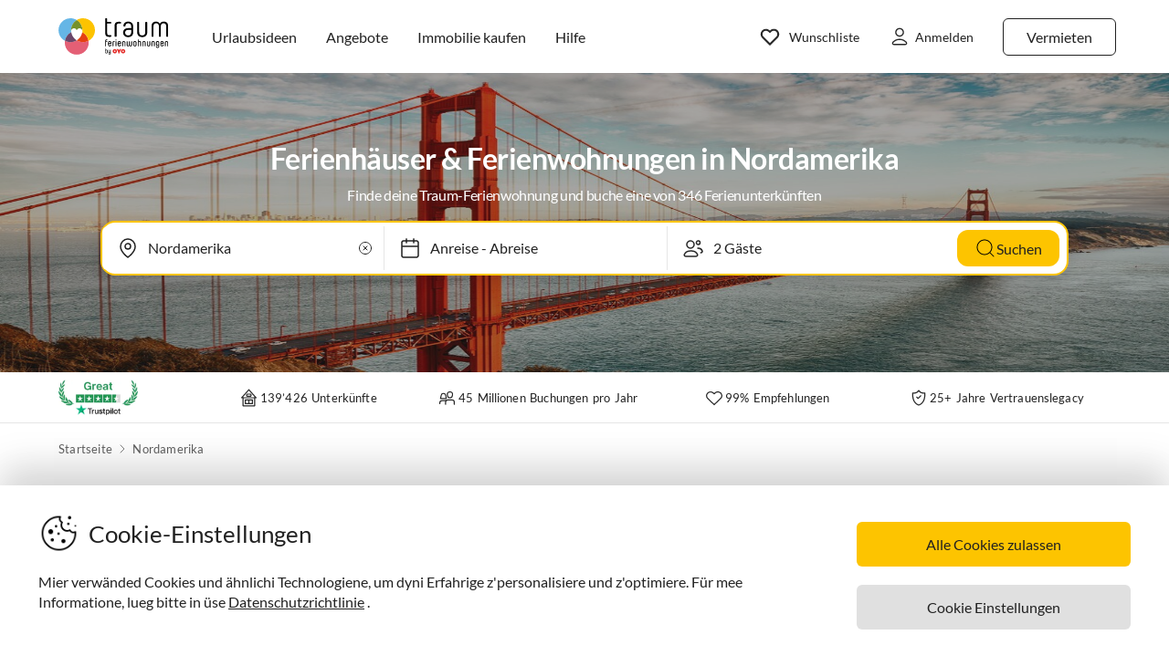

--- FILE ---
content_type: text/html; charset=utf-8
request_url: https://www.traum-ferienwohnungen.ch/nordamerika/
body_size: 71932
content:
<!DOCTYPE html><html lang="de-CH" style="scroll-behavior:smooth"><head><meta http-equiv="Content-Type" content="text/html; charset=utf-8"/><meta http-equiv="X-UA-Compatible" content="IE=edge,chrome=1"/><meta charSet="utf-8"/><title>Ferienhäuser &amp; Ferienwohnungen in Nordamerika von privat</title><meta http-equiv="X-UA-Compatible" content="IE=edge"/><meta name="viewport" content="viewport-fit=cover, width=device-width, initial-scale=1.0, minimum-scale=1.0, maximum-scale=5.0"/><meta name="description" content="Hier findest du 346 Ferienwohnungen &amp; Ferienhäuser in Nordamerika ab 60 €. Buche deinen Urlaub günstig und persönlich: Direkt von privat!"/><meta name="content-language" content="de-CH"/><meta name="msvalidate.01" content="7295756D5DACC26A911F2500200504FC"/><meta name="google-site-verification" content="QLTO3tCtcuEwPlXDygQXeYZHMGsKcPnBd2Uf8vXJJCM"/><meta name="p:domain_verify" content="4bd5af6331242b3a140bbcdc4391e5c6"/><meta name="robots" content="index, follow"/><meta name="copyright" content="Traum-Ferienwohnungen GmbH"/><meta property="og:title" content="Ferienhäuser &amp; Ferienwohnungen in Nordamerika von privat"/><meta property="og:description" content="Hier findest du 346 Ferienwohnungen &amp; Ferienhäuser in Nordamerika ab 60 €. Buche deinen Urlaub günstig und persönlich: Direkt von privat!"/><meta property="og:site_name" content="Traum-Ferienwohnungen"/><meta property="og:type" content="website"/><meta property="og:url" content="https://www.traum-ferienwohnungen.ch/nordamerika/"/><meta property="og:locale" content="de-CH"/><meta name="twitter:card" content="summary"/><meta name="twitter:title" content="Ferienhäuser &amp; Ferienwohnungen in Nordamerika von privat"/><meta name="twitter:description" content="Hier findest du 346 Ferienwohnungen &amp; Ferienhäuser in Nordamerika ab 60 €. Buche deinen Urlaub günstig und persönlich: Direkt von privat!"/><meta name="twitter:url" content="https://www.traum-ferienwohnungen.ch/nordamerika/"/><meta name="twitter:site" content="@traumfewo"/><meta name="twitter:image" content="https://img2.traum-ferienwohnungen.de/region/781/full/nordamerika.jpg"/><meta name="application-name" content="Traum-Ferienwohnungen - Ferien mit Herz"/><meta name="mobile-web-app-capable" content="yes"/><meta name="apple-mobile-web-app-title" content="TraumFewo"/><meta name="msapplication-TileColor" content="#FFFFFF"/><meta name="msapplication-TileImage" content="/guest-website-frontend@v1-12-49/assets/images/favicon/favicon-150.png"/><meta name="theme-color" content="#ffffff"/><link rel="preconnect" href="https://img2.traum-ferienwohnungen.de" crossorigin="anonymous"/><link rel="preconnect" href="https://images.traum-ferienwohnungen.de" crossorigin="anonymous"/><link rel="dns-prefetch" href="//storage.googleapis.com"/><link rel="dns-prefetch" href="//www.googletagmanager.com"/><link rel="canonical" href="https://www.traum-ferienwohnungen.ch/nordamerika/"/><link rel="alternate" href="https://www.traum-ferienwohnungen.de/nordamerika/" hrefLang="de-DE"/><link rel="alternate" href="https://www.traum-ferienwohnungen.at/nordamerika/" hrefLang="de-AT"/><link rel="alternate" href="https://www.traum-ferienwohnungen.ch/nordamerika/" hrefLang="de-CH"/><link rel="alternate" href="https://www.vacation-apartments.com/northamerica/" hrefLang="en-US"/><link rel="alternate" href="https://www.holiday-apartments.co.uk/northamerica/" hrefLang="en-GB"/><link rel="alternate" href="https://www.traumhomes.nl/noord_amerika/" hrefLang="nl-NL"/><link rel="alternate" href="https://www.traumhomes.fr/amerique_du_nord/" hrefLang="fr-FR"/><link rel="alternate" href="https://www.traumhomes.it/nord_america/" hrefLang="it-IT"/><link rel="alternate" href="https://www.traumhomes.es/america_del_norte/" hrefLang="es-ES"/><link rel="preload" as="image" href="https://img2.traum-ferienwohnungen.de/region/781/grid-small/nordamerika.jpg?imwidth=320" fetchpriority="high" media="(max-width: 479px)"/><link rel="preload" as="image" href="https://img2.traum-ferienwohnungen.de/region/781/grid-medium/nordamerika.jpg?imwidth=480" fetchpriority="high" media="(min-width: 480px) and (max-width: 767px)"/><link rel="preload" as="image" href="https://img2.traum-ferienwohnungen.de/region/781/grid-large/nordamerika.jpg?imwidth=640" fetchpriority="high" media="(min-width: 768px) and (max-width: 1023px)"/><link rel="preload" as="image" href="https://img2.traum-ferienwohnungen.de/region/781/grid-large-wide-retina/nordamerika.jpg?imwidth=1024" fetchpriority="high" media="(min-width: 1024px) and (max-width: 1275px)"/><link rel="preload" as="image" href="https://img2.traum-ferienwohnungen.de/region/781/grid-large-wide-retina/nordamerika.jpg?imwidth=1600" fetchpriority="high" media="(min-width: 1276px)"/><link rel="shortcut icon" type="image/x-icon" href="/guest-website-frontend@v1-12-49/assets/images/favicon/favicon.ico"/><link rel="icon" type="image/vnd.microsoft.icon" sizes="16x16 32x32 48x48" href="/guest-website-frontend@v1-12-49/assets/images/favicon/favicon.ico"/><link rel="icon" type="image/png" sizes="16x16" href="/guest-website-frontend@v1-12-49/assets/images/favicon/favicon-16.png"/><link rel="icon" type="image/png" sizes="32x32" href="/guest-website-frontend@v1-12-49/assets/images/favicon/favicon-32.png"/><link rel="apple-touch-icon" sizes="76x76" href="/guest-website-frontend@v1-12-49/assets/images/favicon/favicon-76.png"/><link rel="apple-touch-icon" sizes="120x120" href="/guest-website-frontend@v1-12-49/assets/images/favicon/favicon-120.png"/><link rel="apple-touch-icon" sizes="152x152" href="/guest-website-frontend@v1-12-49/assets/images/favicon/favicon-152.png"/><link rel="apple-touch-icon" sizes="180x180" href="/guest-website-frontend@v1-12-49/assets/images/favicon/favicon-180.png"/><link rel="apple-touch-icon" sizes="192x192" href="/guest-website-frontend@v1-12-49/assets/images/favicon/favicon-180.png"/><link rel="mask-icon" href="/guest-website-frontend@v1-12-49/assets/images/favicon/safari-pinned-tab.svg" color="#5bbad5"/><script>
        window.dataLayer = window.dataLayer || [];
        function gtag(){dataLayer.push(arguments);}

        if (localStorage.getItem('consentMode') === null) {
            gtag('consent', 'default', {
                'ad_storage': 'denied',
                'ad_user_data': 'denied',
                'ad_personalization': 'denied',
                'analytics_storage': 'denied',
                'functionality_storage': 'denied',
                'personalization_storage': 'denied',
                'security_storage': 'denied',
            });
        } else {
            gtag('consent', 'default', JSON.parse(localStorage.getItem('consentMode')));
        }

        (function(w,d,s,l,i){w[l]=w[l]||[];w[l].push({'gtm.start':
        new Date().getTime(),event:'gtm.js'});var f=d.getElementsByTagName(s)[0],
        j=d.createElement(s),dl=l!='dataLayer'?'&l='+l:'';j.defer=true;j.src=
        'https://www.googletagmanager.com/gtm.js?id='+i+dl;f.parentNode.insertBefore(j,f);
        })(window,document,'script','dataLayer','GTM-NQVNQV');</script><script type="application/ld+json">{"@context":"https://schema.org","@type":"Product","name":"Ferienhäuser & Ferienwohnungen in","description":"Hier findest du 346 Ferienwohnungen & Ferienhäuser in Nordamerika ab 60 €. Buche deinen Urlaub günstig und persönlich: Direkt von privat!","brand":{"@type":"Brand","name":"Traum-Ferienwohnungen"},"aggregateRating":{"@type":"AggregateRating","bestRating":"5","worstRating":"1","ratingValue":4.9,"reviewCount":32},"image":"https://img2.traum-ferienwohnungen.de/region/781/grid-large-wide-retina/nordamerika.jpg"}</script><meta name="next-head-count" content="60"/><link rel="preload" href="/guest-website-frontend@v1-12-49/_next/static/css/b216049c17f1a7e25d3e.css" as="style"/><link rel="stylesheet" href="/guest-website-frontend@v1-12-49/_next/static/css/b216049c17f1a7e25d3e.css" data-n-g=""/><noscript data-n-css=""></noscript><script defer="" nomodule="" src="/guest-website-frontend@v1-12-49/_next/static/chunks/polyfills-a40ef1678bae11e696dba45124eadd70.js"></script><script src="/guest-website-frontend@v1-12-49/_next/static/chunks/webpack-38956908ffa88d3ff648.js" defer=""></script><script src="/guest-website-frontend@v1-12-49/_next/static/chunks/framework-ee7f4db754ed3f3ec0b7.js" defer=""></script><script src="/guest-website-frontend@v1-12-49/_next/static/chunks/main-bc354ffa19b6e9c1ba0a.js" defer=""></script><script src="/guest-website-frontend@v1-12-49/_next/static/chunks/pages/_app-ff830f9212ca8a6b8ae4.js" defer=""></script><script src="/guest-website-frontend@v1-12-49/_next/static/chunks/8514-f2c839f1216b11aeaee0.js" defer=""></script><script src="/guest-website-frontend@v1-12-49/_next/static/chunks/8777-48bb2d5030b8193ef8b4.js" defer=""></script><script src="/guest-website-frontend@v1-12-49/_next/static/chunks/1086-d17ce9aa97860768701f.js" defer=""></script><script src="/guest-website-frontend@v1-12-49/_next/static/chunks/5675-31d3d110ebb6da511225.js" defer=""></script><script src="/guest-website-frontend@v1-12-49/_next/static/chunks/5709-ef9d9a84eecdc112a7d4.js" defer=""></script><script src="/guest-website-frontend@v1-12-49/_next/static/chunks/9299-98f0eae2ce2d7c95c648.js" defer=""></script><script src="/guest-website-frontend@v1-12-49/_next/static/chunks/4463-6f989e0902e4743590e0.js" defer=""></script><script src="/guest-website-frontend@v1-12-49/_next/static/chunks/3349-a81320a1f1ae8524e643.js" defer=""></script><script src="/guest-website-frontend@v1-12-49/_next/static/chunks/3941-ee9eae8c10ab51e41c55.js" defer=""></script><script src="/guest-website-frontend@v1-12-49/_next/static/chunks/9897-7170c7f67ba0f94dacf6.js" defer=""></script><script src="/guest-website-frontend@v1-12-49/_next/static/chunks/6494-f8e2e18b8be3f2887f3c.js" defer=""></script><script src="/guest-website-frontend@v1-12-49/_next/static/chunks/2385-97e3211e1f667453379e.js" defer=""></script><script src="/guest-website-frontend@v1-12-49/_next/static/chunks/pages/region-a52b91dd5748f459607d.js" defer=""></script><script src="/guest-website-frontend@v1-12-49/_next/static/guest-website-frontend@1216fe5a000ab2fd17664995a4a635234bb81231/_buildManifest.js" defer=""></script><script src="/guest-website-frontend@v1-12-49/_next/static/guest-website-frontend@1216fe5a000ab2fd17664995a4a635234bb81231/_ssgManifest.js" defer=""></script><style id="__jsx-1968069952">@font-face{font-family:'Lato';src:local('Lato:Regular'),local('Lato-Regular'), url('/guest-website-frontend@v1-12-49/fonts/Lato-Regular.woff2') format('woff2');font-weight:normal;font-display:swap;}@font-face{font-family:'Lato';src:local('Lato:Bold'),local('Lato-Bold'),url('/guest-website-frontend@v1-12-49/fonts/Lato-Bold.woff2') format('woff2');font-weight:bold;font-display:swap;}@font-face{font-family:'Yummo';src:local('Yummo:Bold'),local('Yummo-Bold'), url('/guest-website-frontend@v1-12-49/fonts/Yummo-Bold.otf') format('opentype');font-weight:bold;font-display:swap;}@font-face{font-family:'Yummo';src:local('Yummo:Regular'),local('Yummo-Regular'), url('/guest-website-frontend@v1-12-49/fonts/Yummo-Regular.otf') format('opentype');font-weight:normal;font-display:swap;}@font-face{font-family:'Inter';font-style:normal;font-weight:400 700;font-display:swap;src:local('Inter'),url('/guest-website-frontend@v1-12-49/fonts/Inter.woff2'):format('woff2');}</style><style data-styled="" data-styled-version="5.3.0">*{font-family:Lato,Verdana,sans-serif;font-weight:400;color:#212121;}/*!sc*/
html{-webkit-scroll-behavior:smooth;-moz-scroll-behavior:smooth;-ms-scroll-behavior:smooth;scroll-behavior:smooth;box-sizing:border-box;}/*!sc*/
*,*::before,*::after{box-sizing:inherit;}/*!sc*/
html,sub,sup,button,input,optgroup,select,textarea{line-height:normal;}/*!sc*/
p,h1,h2,h3,h4,h5,h6,ul,li,button{margin:0;padding:0;}/*!sc*/
input{border:none;outline:none;}/*!sc*/
button,input[type='submit'],input[type='reset']{background:none;color:inherit;border:none;outline:inherit;margin:0;padding:0;cursor:pointer;}/*!sc*/
b,strong{font-weight:700;}/*!sc*/
.ReactModal__Body--open{overflow:hidden !important;}/*!sc*/
data-styled.g1[id="sc-global-iEDSUG1"]{content:"sc-global-iEDSUG1,"}/*!sc*/
.cYZRdz{display:inline-block;cursor:pointer;-webkit-text-decoration:none;text-decoration:none;padding:0.3125rem;outline:none;border-radius:0.375rem;-webkit-transition-duration:0.2s;transition-duration:0.2s;}/*!sc*/
.idzzGh{display:inline-block;cursor:pointer;-webkit-text-decoration:none;text-decoration:none;padding:0.75rem 1rem;outline:none;border-radius:1rem;-webkit-transition-duration:0.2s;transition-duration:0.2s;}/*!sc*/
.iflyIl{display:inline-block;cursor:pointer;-webkit-text-decoration:none;text-decoration:none;padding:0.75rem 1rem;outline:none;border-radius:16px;-webkit-transition-duration:0.2s;transition-duration:0.2s;}/*!sc*/
.bbMNOz{display:inline-block;cursor:pointer;-webkit-text-decoration:none;text-decoration:none;padding:0.75rem 1rem;outline:none;border-radius:0.375rem;-webkit-transition-duration:0.2s;transition-duration:0.2s;}/*!sc*/
data-styled.g47[id="button-styles__ButtonContainer-sc-1hpgd3o-0"]{content:"cYZRdz,idzzGh,iflyIl,bbMNOz,"}/*!sc*/
.joLEIq{border:0.0625rem solid #212121;background-color:#ffffff;color:#212121;}/*!sc*/
.joLEIq:hover{background-color:#212121;color:#ffffff;border-color:#212121;}/*!sc*/
.dWDoAq{border:0.0625rem solid #64b6e7;background-color:#ffffff;color:#64b6e7;}/*!sc*/
.dWDoAq:hover{background-color:#64b6e7;color:#ffffff;border-color:#64b6e7;}/*!sc*/
data-styled.g48[id="ghost-button-styles__Container-sc-1g1k25e-0"]{content:"joLEIq,dWDoAq,"}/*!sc*/
.fCHWet{position:absolute;border-radius:0.375rem;background-color:#ffffff;width:-webkit-max-content;width:-moz-max-content;width:max-content;overflow:hidden;box-shadow:0 0 7px #00000026;visibility:hidden;opacity:0;-webkit-transition:visibility 200ms ease-out,opacity 200ms ease-out;transition:visibility 200ms ease-out,opacity 200ms ease-out;}/*!sc*/
data-styled.g63[id="widget-card__WidgetCard-sc-1qwslr-0"]{content:"fCHWet,"}/*!sc*/
.cnOJsa{min-width:1.5rem;min-height:1.5rem;}/*!sc*/
data-styled.g64[id="icons__LocationPinIcon-sc-o9env6-0"]{content:"cnOJsa,"}/*!sc*/
.bYHOCP{min-width:0.75rem;min-height:0.75rem;}/*!sc*/
data-styled.g86[id="icons__ChevronDownIcon-sc-o9env6-22"]{content:"bYHOCP,"}/*!sc*/
.dcDqEj{position:relative;width:100%;}/*!sc*/
data-styled.g100[id="widget-styles__WidgetContainer-sc-1hrgr78-0"]{content:"dcDqEj,"}/*!sc*/
.RErCJ{position:relative;display:-webkit-box;display:-webkit-flex;display:-ms-flexbox;display:flex;-webkit-align-items:center;-webkit-box-align:center;-ms-flex-align:center;align-items:center;background-color:white;border-right:0.0625rem solid #00000019;height:3rem;padding-left:10px;}/*!sc*/
@media only screen and (max-width:767px){.RErCJ{border-right:none;border-bottom:0.0625rem dotted #00000019;}}/*!sc*/
.widget-styles__WidgetContainer-sc-1hrgr78-0:first-child .widget-styles__WidgetInputContainer-sc-1hrgr78-1{border-radius:0.375rem 0 0 0.375rem;}/*!sc*/
.widget-styles__WidgetContainer-sc-1hrgr78-0:last-child .widget-styles__WidgetInputContainer-sc-1hrgr78-1{border-radius:0 0.375rem 0.375rem 0;}/*!sc*/
.hhDplX{position:relative;display:-webkit-box;display:-webkit-flex;display:-ms-flexbox;display:flex;-webkit-align-items:center;-webkit-box-align:center;-ms-flex-align:center;align-items:center;background-color:white;border:none;height:3rem;padding-left:10px;}/*!sc*/
.widget-styles__WidgetContainer-sc-1hrgr78-0:first-child .widget-styles__WidgetInputContainer-sc-1hrgr78-1{border-radius:0.375rem 0 0 0.375rem;}/*!sc*/
.widget-styles__WidgetContainer-sc-1hrgr78-0:last-child .widget-styles__WidgetInputContainer-sc-1hrgr78-1{border-radius:0 0.375rem 0.375rem 0;}/*!sc*/
data-styled.g101[id="widget-styles__WidgetInputContainer-sc-1hrgr78-1"]{content:"RErCJ,hhDplX,"}/*!sc*/
.fGKrIA{-webkit-user-select:none;-moz-user-select:none;-ms-user-select:none;user-select:none;width:100%;padding-left:10px;border-right:0.0625rem solid #00000019;}/*!sc*/
@media only screen and (max-width:767px){.fGKrIA{border-right:none;border-bottom:0.0625rem dotted #00000019;}}/*!sc*/
.gcEMhG{-webkit-user-select:none;-moz-user-select:none;-ms-user-select:none;user-select:none;width:100%;padding-left:10px;border:none;}/*!sc*/
data-styled.g102[id="widget-styles__NonSelectableWidgetInputContainer-sc-1hrgr78-2"]{content:"fGKrIA,gcEMhG,"}/*!sc*/
.QhJJa{background-color:transparent;padding:0.5rem 0.5rem 0.5rem 2.25rem;width:100%;font-size:1rem;line-height:1.5rem;white-space:nowrap;text-overflow:ellipsis;overflow:hidden;}/*!sc*/
@media only screen and (min-width:1024px){.QhJJa{padding:0.75rem 1rem 0.75rem 2.5rem;}}/*!sc*/
data-styled.g103[id="widget-styles__WidgetInput-sc-1hrgr78-3"]{content:"QhJJa,"}/*!sc*/
.faHhxi{position:absolute;left:0.75rem;}/*!sc*/
@media only screen and (min-width:1024px){.faHhxi{left:1rem;}}/*!sc*/
data-styled.g105[id="widget-styles__InputIcon-sc-1hrgr78-5"]{content:"faHhxi,"}/*!sc*/
.iRIzP{top:100%;margin-top:0.25rem;border:0.0625rem solid #00000019;box-shadow:0 8px 10px #0000000f,0 3px 14px #0000000a,0 5px 5px #00000014;z-index:10;}/*!sc*/
data-styled.g120[id="widget-styles__SearchbarWidgetCard-sc-1hrgr78-20"]{content:"iRIzP,"}/*!sc*/
.jMttBD{display:-webkit-box;display:-webkit-flex;display:-ms-flexbox;display:flex;-webkit-align-items:center;-webkit-box-align:center;-ms-flex-align:center;align-items:center;-webkit-box-pack:center;-webkit-justify-content:center;-ms-flex-pack:center;justify-content:center;width:1.5rem;height:1.5rem;border-radius:0.75rem;cursor:pointer;opacity:1;pointer-events:auto;-webkit-transition:opacity 0.2s ease;transition:opacity 0.2s ease;background:transparent;border-radius:1.456rem;height:1.5rem;width:1.5rem;margin:0;padding:0;}/*!sc*/
data-styled.g137[id="styles__Container-sc-1jcblhw-0"]{content:"jMttBD,"}/*!sc*/
.fdQegu{width:1rem;height:1rem;height:1.5rem;width:1.5rem;}/*!sc*/
.fdQegu path{stroke:white;}/*!sc*/
data-styled.g138[id="styles__WishlistIcon-sc-1jcblhw-1"]{content:"fdQegu,"}/*!sc*/
.eNXHpr{border:none;background-color:#fdc400;color:inherit;}/*!sc*/
.eNXHpr:hover{background-color:#fedc66;}/*!sc*/
data-styled.g223[id="solid-button-styles__Container-sc-1g0chaw-0"]{content:"eNXHpr,"}/*!sc*/
.ifOUlD{width:100%;text-align:center;-webkit-user-select:none;-moz-user-select:none;-ms-user-select:none;user-select:none;}/*!sc*/
data-styled.g231[id="styles__Container-sc-eqj054-0"]{content:"ifOUlD,"}/*!sc*/
.daaPzD{display:grid;grid-template-columns:repeat(7,1fr);row-gap:1rem;max-width:21.875rem;margin:0 auto;}/*!sc*/
data-styled.g232[id="styles__CalendarGrid-sc-eqj054-1"]{content:"daaPzD,"}/*!sc*/
.gaonPN{font-size:1rem;line-height:1.5rem;margin-bottom:1rem;}/*!sc*/
@media only screen and (min-width:768px){.gaonPN{margin:1rem 0 0;}}/*!sc*/
data-styled.g233[id="styles__CalendarMonthViewContainer-sc-eqj054-2"]{content:"gaonPN,"}/*!sc*/
.iFLdgf{text-align:center;background-color:#ffffff;padding:1rem 0;border-bottom:0.0625rem solid #00000019;-webkit-user-select:none;-moz-user-select:none;-ms-user-select:none;user-select:none;}/*!sc*/
data-styled.g235[id="calendar-days-of-week-grid-styles__CalendarHead-sc-534bc0-0"]{content:"iFLdgf,"}/*!sc*/
.egMzry{font-size:0.8125rem;line-height:1rem;-webkit-letter-spacing:0.0125rem;-moz-letter-spacing:0.0125rem;-ms-letter-spacing:0.0125rem;letter-spacing:0.0125rem;color:#00000080;}/*!sc*/
data-styled.g236[id="calendar-days-of-week-grid-styles__DayOfWeek-sc-534bc0-1"]{content:"egMzry,"}/*!sc*/
.hYpfEa{-webkit-flex-shrink:0;-ms-flex-negative:0;flex-shrink:0;padding:0.25rem 0.5rem;font-size:0.875rem;line-height:1.5rem;background-color:#f8f8f8;border-radius:0.25rem;-webkit-user-select:none;-moz-user-select:none;-ms-user-select:none;user-select:none;}/*!sc*/
@media only screen and (min-width:768px) and (max-width:1023px){.hYpfEa{font-size:0.75rem;line-height:1rem;-webkit-letter-spacing:0.0125rem;-moz-letter-spacing:0.0125rem;-ms-letter-spacing:0.0125rem;letter-spacing:0.0125rem;}}/*!sc*/
data-styled.g241[id="styles__DatePickerPrompt-sc-102h9pc-0"]{content:"hYpfEa,"}/*!sc*/
.dERLzX{position:absolute;left:0;z-index:-1;-webkit-user-select:none;-moz-user-select:none;-ms-user-select:none;user-select:none;}/*!sc*/
data-styled.g245[id="widget-styles__DateInputBackground-sc-908dn9-0"]{content:"dERLzX,"}/*!sc*/
.ifjSmk{-webkit-user-select:none;-moz-user-select:none;-ms-user-select:none;user-select:none;cursor:pointer;}/*!sc*/
data-styled.g246[id="widget-styles__DateInput-sc-908dn9-1"]{content:"ifjSmk,"}/*!sc*/
.kDWFjr{min-width:25.5rem;left:50%;-webkit-transform:translateX(-50%);-ms-transform:translateX(-50%);transform:translateX(-50%);padding:1.5rem;min-width:49.5rem;}/*!sc*/
data-styled.g247[id="widget-styles__DatePickerWidgetCard-sc-908dn9-2"]{content:"kDWFjr,"}/*!sc*/
.eYAxHk >:first-child{grid-column:4;}/*!sc*/
.kaTUSD >:first-child{grid-column:7;}/*!sc*/
data-styled.g248[id="calendar-month-view-styles__MonthCalendarGrid-sc-169vvzw-0"]{content:"eYAxHk,kaTUSD,"}/*!sc*/
.iRPIMd{display:-webkit-box;display:-webkit-flex;display:-ms-flexbox;display:flex;-webkit-box-pack:center;-webkit-justify-content:center;-ms-flex-pack:center;justify-content:center;-webkit-align-items:center;-webkit-box-align:center;-ms-flex-align:center;align-items:center;padding:0;position:relative;}/*!sc*/
.iRPIMd:disabled{cursor:not-allowed;}/*!sc*/
.iRPIMd:disabled *{color:#e0e0e0;}/*!sc*/
data-styled.g249[id="calendar-week-day-cell-styles__WeekDayCellContainer-sc-j7h8hq-0"]{content:"iRPIMd,"}/*!sc*/
.cWCvdi{display:-webkit-box;display:-webkit-flex;display:-ms-flexbox;display:flex;-webkit-box-pack:center;-webkit-justify-content:center;-ms-flex-pack:center;justify-content:center;-webkit-align-items:center;-webkit-box-align:center;-ms-flex-align:center;align-items:center;width:2.5rem;height:2.5rem;border-radius:50%;z-index:10;position:relative;}/*!sc*/
@-webkit-keyframes border-pulse{0%{-webkit-transform:scale(1);-ms-transform:scale(1);transform:scale(1);opacity:1;}100%{-webkit-transform:scale(1.2);-ms-transform:scale(1.2);transform:scale(1.2);opacity:0;}}/*!sc*/
@keyframes border-pulse{0%{-webkit-transform:scale(1);-ms-transform:scale(1);transform:scale(1);opacity:1;}100%{-webkit-transform:scale(1.2);-ms-transform:scale(1.2);transform:scale(1.2);opacity:0;}}/*!sc*/
data-styled.g250[id="calendar-week-day-cell-styles__WeekDayCell-sc-j7h8hq-1"]{content:"cWCvdi,"}/*!sc*/
.cUkthI{display:-webkit-box;display:-webkit-flex;display:-ms-flexbox;display:flex;-webkit-box-pack:justify;-webkit-justify-content:space-between;-ms-flex-pack:justify;justify-content:space-between;-webkit-user-select:none;-moz-user-select:none;-ms-user-select:none;user-select:none;}/*!sc*/
data-styled.g251[id="widget-styles__WidgetContent-sc-wogqcm-0"]{content:"cUkthI,"}/*!sc*/
.dFPpXr:disabled{opacity:0.3;cursor:not-allowed;}/*!sc*/
data-styled.g252[id="widget-styles__ArrowButton-sc-wogqcm-1"]{content:"dFPpXr,"}/*!sc*/
.jrtwPN{max-width:22.5rem;width:100%;}/*!sc*/
.jrtwPN:first-child .widget-styles__ArrowButton-sc-wogqcm-1:last-child,.jrtwPN:last-child .widget-styles__ArrowButton-sc-wogqcm-1:first-child{opacity:0;pointer-events:none;}/*!sc*/
data-styled.g253[id="widget-styles__CalendarMonthContainer-sc-wogqcm-2"]{content:"jrtwPN,"}/*!sc*/
.eYnBaI{display:-webkit-box;display:-webkit-flex;display:-ms-flexbox;display:flex;-webkit-box-pack:justify;-webkit-justify-content:space-between;-ms-flex-pack:justify;justify-content:space-between;-webkit-align-items:center;-webkit-box-align:center;-ms-flex-align:center;align-items:center;margin-bottom:0.5rem;}/*!sc*/
data-styled.g254[id="widget-styles__CalendarCardHeaderContainer-sc-wogqcm-3"]{content:"eYnBaI,"}/*!sc*/
.chFtnY{display:-webkit-box;display:-webkit-flex;display:-ms-flexbox;display:flex;-webkit-box-pack:center;-webkit-justify-content:center;-ms-flex-pack:center;justify-content:center;-webkit-align-items:center;-webkit-box-align:center;-ms-flex-align:center;align-items:center;}/*!sc*/
data-styled.g255[id="widget-styles__CalendarCardHeader-sc-wogqcm-4"]{content:"chFtnY,"}/*!sc*/
.eVCWTJ{min-width:1.5rem;min-height:1.5rem;display:block;}/*!sc*/
data-styled.g256[id="widget-styles__ArrowLeft-sc-wogqcm-5"]{content:"eVCWTJ,"}/*!sc*/
.kBnHKa{font-size:1rem;line-height:1.5rem;}/*!sc*/
data-styled.g258[id="widget-styles__MonthTitle-sc-wogqcm-7"]{content:"kBnHKa,"}/*!sc*/
.EmQPR{-webkit-user-select:none;-moz-user-select:none;-ms-user-select:none;user-select:none;position:absolute;top:1.25rem;left:50%;-webkit-transform:translateX(-50%);-ms-transform:translateX(-50%);transform:translateX(-50%);}/*!sc*/
data-styled.g259[id="widget-styles__DatePickerWidgetPrompt-sc-wogqcm-8"]{content:"EmQPR,"}/*!sc*/
.dhmriU{display:-webkit-box;display:-webkit-flex;display:-ms-flexbox;display:flex;-webkit-box-pack:justify;-webkit-justify-content:space-between;-ms-flex-pack:justify;justify-content:space-between;-webkit-align-items:center;-webkit-box-align:center;-ms-flex-align:center;align-items:center;width:100%;border-bottom:0.0625rem solid #00000019;padding:1rem 0;}/*!sc*/
.dhmriU:last-child{border-bottom:none;}/*!sc*/
data-styled.g260[id="styles__Container-sc-1vqnq51-0"]{content:"dhmriU,"}/*!sc*/
.frxFmj{display:block;font-size:0.875rem;line-height:1.5rem;}/*!sc*/
data-styled.g261[id="styles__CounterTitle-sc-1vqnq51-1"]{content:"frxFmj,"}/*!sc*/
.hzPJUV{font-size:0.8125rem;line-height:1rem;color:#00000080;-webkit-letter-spacing:0.0125rem;-moz-letter-spacing:0.0125rem;-ms-letter-spacing:0.0125rem;letter-spacing:0.0125rem;}/*!sc*/
data-styled.g262[id="styles__CounterDescription-sc-1vqnq51-2"]{content:"hzPJUV,"}/*!sc*/
.CFYro{display:-webkit-box;display:-webkit-flex;display:-ms-flexbox;display:flex;-webkit-align-items:center;-webkit-box-align:center;-ms-flex-align:center;align-items:center;min-width:8.125rem;}/*!sc*/
data-styled.g263[id="styles__CounterButtonsContainer-sc-1vqnq51-3"]{content:"CFYro,"}/*!sc*/
.fTsFmo{height:2rem;width:2rem;border-radius:0.25rem;-webkit-user-select:none;-moz-user-select:none;-ms-user-select:none;user-select:none;background-color:#ffffff;-webkit-transition:background-color 200ms ease-out;transition:background-color 200ms ease-out;}/*!sc*/
.fTsFmo:hover{background-color:#212121;}/*!sc*/
.fTsFmo:disabled,.fTsFmo:hover:disabled{background-color:#ffffff;opacity:0.25;cursor:not-allowed;}/*!sc*/
data-styled.g264[id="styles__CounterButton-sc-1vqnq51-4"]{content:"fTsFmo,"}/*!sc*/
.cfhskf{margin:0 auto;-webkit-user-select:none;-moz-user-select:none;-ms-user-select:none;user-select:none;}/*!sc*/
data-styled.g265[id="styles__CounterValue-sc-1vqnq51-5"]{content:"cfhskf,"}/*!sc*/
.paBGG path{stroke:#212121;-webkit-transition:stroke 200ms ease-out;transition:stroke 200ms ease-out;}/*!sc*/
.paBGG rect{stroke:#e0e0e0;stroke-opacity:1;-webkit-transition:stroke 200ms ease-out;transition:stroke 200ms ease-out;}/*!sc*/
.styles__CounterButton-sc-1vqnq51-4:hover .styles__CounterButtonIcon-sc-1vqnq51-6 path{stroke:#ffffff;}/*!sc*/
.styles__CounterButton-sc-1vqnq51-4:hover .styles__CounterButtonIcon-sc-1vqnq51-6 rect{stroke:#212121;}/*!sc*/
.styles__CounterButton-sc-1vqnq51-4:disabled .styles__CounterButtonIcon-sc-1vqnq51-6 path,.styles__CounterButton-sc-1vqnq51-4:hover:disabled .paBGG path{stroke:#212121;}/*!sc*/
.styles__CounterButton-sc-1vqnq51-4:disabled .styles__CounterButtonIcon-sc-1vqnq51-6 rect,.styles__CounterButton-sc-1vqnq51-4:hover:disabled .paBGG rect{stroke:#e0e0e0;}/*!sc*/
data-styled.g266[id="styles__CounterButtonIcon-sc-1vqnq51-6"]{content:"paBGG,"}/*!sc*/
.dMakPs{margin:0 1rem;}/*!sc*/
@media only screen and (min-width:768px){.dMakPs{margin:0.5rem 1.5rem;}}/*!sc*/
data-styled.g269[id="guest-counters-container-styles__GuestsContainer-sc-1vumxky-0"]{content:"dMakPs,"}/*!sc*/
.bxrdQB{-webkit-user-select:none;-moz-user-select:none;-ms-user-select:none;user-select:none;cursor:pointer;}/*!sc*/
data-styled.g272[id="widget-styles__GuestsInput-sc-uv3sxf-0"]{content:"bxrdQB,"}/*!sc*/
.iQwSIb{min-width:21.5rem;max-width:23.5rem;right:-0.0625rem;}/*!sc*/
data-styled.g273[id="widget-styles__GuestPickerWidgetCard-sc-uv3sxf-1"]{content:"iQwSIb,"}/*!sc*/
.iymMfS{width:100%;background-color:#f8f8f8;border-top:1px solid #00000019;}/*!sc*/
data-styled.g380[id="styles__FooterWrapper-sc-1bj5w8k-0"]{content:"iymMfS,"}/*!sc*/
.dtCVLh{max-width:87.5rem;margin:0 auto;}/*!sc*/
@media only screen and (min-width:768px){.dtCVLh{background-color:#f8f8f8;padding:2.5rem 1.5rem 2rem;}}/*!sc*/
@media only screen and (min-width:1024px){.dtCVLh{padding:3.75rem 1.5rem 3rem;}}/*!sc*/
data-styled.g381[id="styles__InnerContainerWrapper-sc-1bj5w8k-1"]{content:"dtCVLh,"}/*!sc*/
.exHMsh{max-width:87.5rem;}/*!sc*/
@media only screen and (min-width:768px){.exHMsh{margin:0 auto;}}/*!sc*/
data-styled.g382[id="styles__GridContainer-sc-1bj5w8k-2"]{content:"exHMsh,"}/*!sc*/
.bFwQdo{display:-webkit-box;display:-webkit-flex;display:-ms-flexbox;display:flex;-webkit-flex-wrap:wrap;-ms-flex-wrap:wrap;flex-wrap:wrap;padding:0.375rem 0.375rem 1rem 1rem;}/*!sc*/
@media only screen and (min-width:768px){.bFwQdo{-webkit-flex-direction:row;-ms-flex-direction:row;flex-direction:row;padding:0 0.313rem;}}/*!sc*/
data-styled.g383[id="styles__Container-sc-1bj5w8k-3"]{content:"bFwQdo,"}/*!sc*/
.ExMtG{display:-webkit-box;display:-webkit-flex;display:-ms-flexbox;display:flex;}/*!sc*/
@media only screen and (min-width:768px){.ExMtG{max-width:30%;float:left;text-align:left;}}/*!sc*/
data-styled.g384[id="styles__LogoImage-sc-1bj5w8k-4"]{content:"ExMtG,"}/*!sc*/
.gJeenH{display:-webkit-box;display:-webkit-flex;display:-ms-flexbox;display:flex;width:25%;}/*!sc*/
@media only screen and (min-width:768px){.gJeenH{width:33.33%;}}/*!sc*/
data-styled.g385[id="styles__ImageWrapper-sc-1bj5w8k-5"]{content:"gJeenH,"}/*!sc*/
.bHSuyN{height:auto;width:100%;}/*!sc*/
data-styled.g386[id="styles__LogoImagePic-sc-1bj5w8k-6"]{content:"bHSuyN,"}/*!sc*/
.ibPLPo{width:1.5rem;height:1.5rem;}/*!sc*/
data-styled.g387[id="styles__Image-sc-1bj5w8k-7"]{content:"ibPLPo,"}/*!sc*/
.dsyvNo{display:-webkit-box;display:-webkit-flex;display:-ms-flexbox;display:flex;-webkit-box-pack:end;-webkit-justify-content:flex-end;-ms-flex-pack:end;justify-content:flex-end;width:75%;}/*!sc*/
@media only screen and (min-width:768px){.dsyvNo{width:33.33%;-webkit-box-pack:center;-webkit-justify-content:center;-ms-flex-pack:center;justify-content:center;}}/*!sc*/
data-styled.g388[id="styles__IconContainer-sc-1bj5w8k-8"]{content:"dsyvNo,"}/*!sc*/
.kwAipD{padding:0;margin:0;list-style:none;line-height:1.6;}/*!sc*/
data-styled.g389[id="styles__IconUl-sc-1bj5w8k-9"]{content:"kwAipD,"}/*!sc*/
.cXZOoi{display:inline-block;padding-left:0.188rem;padding-right:0.188rem;border-radius:100%;border:1px solid #ffffff;-webkit-transition-duration:0.5s;transition-duration:0.5s;}/*!sc*/
@media only screen and (min-width:768px){.cXZOoi{border:1px solid #f8f8f8;}.cXZOoi:hover{border:1px solid #212121;}}/*!sc*/
data-styled.g390[id="styles__IconLi-sc-1bj5w8k-10"]{content:"cXZOoi,"}/*!sc*/
.iwlhii{display:block;cursor:pointer;padding:0.625rem;}/*!sc*/
data-styled.g391[id="styles__IconContent-sc-1bj5w8k-11"]{content:"iwlhii,"}/*!sc*/
.DwOAc{font-family:Lato,Verdana,sans-serif;font-style:normal;color:#212121;display:inline-block;padding:0.313rem 0;font-weight:400;font-size:0.875rem;-webkit-text-decoration:none;text-decoration:none;-webkit-transition-duration:0.2s;transition-duration:0.2s;-webkit-letter-spacing:0.2px;-moz-letter-spacing:0.2px;-ms-letter-spacing:0.2px;letter-spacing:0.2px;line-height:1.5;}/*!sc*/
.DwOAc:hover{-webkit-text-decoration:underline;text-decoration:underline;}/*!sc*/
data-styled.g393[id="styles__Slide-sc-1bj5w8k-13"]{content:"DwOAc,"}/*!sc*/
.fnylgJ{display:-webkit-box;display:-webkit-flex;display:-ms-flexbox;display:flex;-webkit-flex-direction:column;-ms-flex-direction:column;flex-direction:column;padding:1.25rem 1.875rem;margin:0 auto;max-width:87.5rem;height:100%;overflow:scroll;}/*!sc*/
@media only screen and (min-width:768px){.fnylgJ{overflow:unset;padding:0;margin-bottom:1.25rem;border-bottom:1px solid #00000019;}}/*!sc*/
@media only screen and (min-width:1024px){.fnylgJ{margin-bottom:1.5rem;}}/*!sc*/
@media only screen and (max-width:767px){.fnylgJ{display:none;}}/*!sc*/
data-styled.g394[id="styles__MenuWrapper-sc-1bj5w8k-14"]{content:"fnylgJ,"}/*!sc*/
.bjKrLZ{font-size:0.875rem;margin:0 0 0.625rem;font-family:Lato,Verdana,sans-serif;font-weight:900;line-height:1.6;}/*!sc*/
@media only screen and (min-width:768px){.bjKrLZ{font-size:0.875rem;margin:0 0 0.187rem;}}/*!sc*/
@media only screen and (min-width:1024px){.bjKrLZ{font-size:0.75rem;margin:0 0 1.25rem;}}/*!sc*/
data-styled.g395[id="styles__Title-sc-1bj5w8k-15"]{content:"bjKrLZ,"}/*!sc*/
.bPGcIv{list-style:none;line-height:1.6;padding:0;margin:0 0 1.875rem;}/*!sc*/
@media only screen and (min-width:768px){.bPGcIv{margin-bottom:0;}}/*!sc*/
data-styled.g396[id="styles__FooterGroupList-sc-1bj5w8k-16"]{content:"bPGcIv,"}/*!sc*/
.kvRcOe{font:inherit;-webkit-text-decoration:none;text-decoration:none;font-size:0.75rem;}/*!sc*/
data-styled.g397[id="styles__SeoHref-sc-1bj5w8k-17"]{content:"kvRcOe,"}/*!sc*/
.hdTaEX{list-style:none;line-height:1.6;padding:0;margin:0;}/*!sc*/
@media only screen and (min-width:768px){.hdTaEX{text-align:left;padding-bottom:2.5rem;border:0 solid;border-bottom:0.063rem #e0e0e0;}}/*!sc*/
data-styled.g398[id="styles__FooterList-sc-1bj5w8k-18"]{content:"hdTaEX,"}/*!sc*/
@media only screen and (min-width:768px){.bTifBp{float:left;width:16.66%;padding:0 0.313rem;}}/*!sc*/
data-styled.g399[id="styles__ListWrapper-sc-1bj5w8k-19"]{content:"bTifBp,"}/*!sc*/
.SDJPO{padding-right:1.75rem;}/*!sc*/
@media only screen and (min-width:1024px){.SDJPO{padding-right:2rem;}}/*!sc*/
data-styled.g435[id="widget-styles__LocationInput-sc-83pwsx-0"]{content:"SDJPO,"}/*!sc*/
.jESEPM{min-width:22.5rem;left:-0.0625rem;}/*!sc*/
@media only screen and (max-width:767px){.jESEPM{min-width:unset;width:100%;}}/*!sc*/
data-styled.g437[id="widget-styles__LocationPickerWidgetCard-sc-83pwsx-2"]{content:"jESEPM,"}/*!sc*/
@media only screen and (max-width:1023px){.cYrKzH{position:-webkit-sticky;position:sticky;top:0;width:100%;z-index:100;border-bottom:0.0625rem solid #e0e0e0;padding-left:0.75rem;background-color:#ffffff;}}/*!sc*/
data-styled.g441[id="header-section-styles__StickyContainer-sc-1fv3wji-0"]{content:"cYrKzH,"}/*!sc*/
.dcsiEi{position:relative;display:-webkit-box;display:-webkit-flex;display:-ms-flexbox;display:flex;-webkit-box-pack:justify;-webkit-justify-content:space-between;-ms-flex-pack:justify;justify-content:space-between;top:0;width:100%;height:3.25rem;z-index:100;background-color:#ffffff;}/*!sc*/
@media only screen and (min-width:768px){.dcsiEi{max-width:83rem;margin:0 auto;height:4.375rem;}}/*!sc*/
@media only screen and (min-width:1024px){.dcsiEi{height:5rem;}}/*!sc*/
data-styled.g442[id="header-section-styles__HeaderBar-sc-1fv3wji-1"]{content:"dcsiEi,"}/*!sc*/
.kzZdDT{width:inherit;height:inherit;display:-webkit-box;display:-webkit-flex;display:-ms-flexbox;display:flex;color:#212121;-webkit-align-items:center;-webkit-box-align:center;-ms-flex-align:center;align-items:center;-webkit-box-pack:justify;-webkit-justify-content:space-between;-ms-flex-pack:justify;justify-content:space-between;font-family:Lato,Verdana,sans-serif;font-size:1.25rem;font-weight:400;}/*!sc*/
@media only screen and (min-width:1024px){.kzZdDT{padding:0 0.5rem;}}/*!sc*/
@media only screen and (min-width:1276px){.kzZdDT{padding:0 3rem;}}/*!sc*/
data-styled.g443[id="header-section-styles__HeaderBarContent-sc-1fv3wji-2"]{content:"kzZdDT,"}/*!sc*/
.iRxNBP{display:-webkit-box;display:-webkit-flex;display:-ms-flexbox;display:flex;-webkit-align-items:center;-webkit-box-align:center;-ms-flex-align:center;align-items:center;font-family:Lato,Helvetica,sans-serif;font-size:0.875rem;line-height:1.5rem;color:#212121;padding:0.25rem;font-weight:400;contain:layout style;}/*!sc*/
@media (min-width:768px){.iRxNBP{display:-webkit-box;display:-webkit-flex;display:-ms-flexbox;display:flex;padding:1.25rem 0.75rem;font-size:0.82rem;line-height:normal;-webkit-text-decoration:none;text-decoration:none;color:#212121;}.iRxNBP:hover{-webkit-text-decoration:underline;text-decoration:underline;}}/*!sc*/
@media (min-width:340px){.iRxNBP{padding:0;}}/*!sc*/
@media (min-width:1024px){.iRxNBP{padding:1.25rem calc(0.75rem + 0.125rem);font-size:0.875rem;}}/*!sc*/
@media (min-width:1276px){.iRxNBP{padding:1.25rem 1rem;}}/*!sc*/
data-styled.g444[id="header-section-styles__NavigationItem-sc-1fv3wji-3"]{content:"iRxNBP,"}/*!sc*/
@media (max-width:340px){.fbXBwP{padding:0;}}/*!sc*/
data-styled.g445[id="header-section-styles__WishlistIconWrapper-sc-1fv3wji-4"]{content:"fbXBwP,"}/*!sc*/
.MqRtN{cursor:pointer;display:-webkit-box;display:-webkit-flex;display:-ms-flexbox;display:flex;-webkit-align-items:center;-webkit-box-align:center;-ms-flex-align:center;align-items:center;}/*!sc*/
.MqRtN:hover{-webkit-text-decoration:none;text-decoration:none;}/*!sc*/
data-styled.g446[id="header-section-styles__NavigationButton-sc-1fv3wji-5"]{content:"MqRtN,"}/*!sc*/
.eAwgMr{font-size:1rem;pointer-events:none;}/*!sc*/
.header-section-styles__NavigationButton-sc-1fv3wji-5:hover .header-section-styles__NavigationButtonText-sc-1fv3wji-6{-webkit-text-decoration:underline;text-decoration:underline;}/*!sc*/
data-styled.g447[id="header-section-styles__NavigationButtonText-sc-1fv3wji-6"]{content:"eAwgMr,"}/*!sc*/
.hacsJw{font:400 1rem Lato,Verdana,sans-serif;color:inherit;}/*!sc*/
@media only screen and (min-width:1024px){.hacsJw{padding:0.3125rem 1.25rem;}}/*!sc*/
data-styled.g448[id="header-section-styles__GhostButtonContent-sc-1fv3wji-7"]{content:"hacsJw,"}/*!sc*/
.eolOqP{display:-webkit-box;display:-webkit-flex;display:-ms-flexbox;display:flex;-webkit-align-items:center;-webkit-box-align:center;-ms-flex-align:center;align-items:center;-webkit-text-decoration:none;text-decoration:none;height:100%;color:#212121;padding:0.625rem 0 0.625rem 0.625rem;cursor:pointer;}/*!sc*/
@media only screen and (min-width:1024px){.eolOqP{padding:0.625rem 2rem 0.625rem 1rem;}}/*!sc*/
data-styled.g458[id="header-section-styles__LogoWrapper-sc-1fv3wji-17"]{content:"eolOqP,"}/*!sc*/
.fdlhd{height:1.5rem;}/*!sc*/
@media only screen and (min-width:768px){.fdlhd{height:2.063rem;}}/*!sc*/
@media only screen and (min-width:1024px){.fdlhd{height:2.5rem;}}/*!sc*/
data-styled.g459[id="header-section-styles__LogoImage-sc-1fv3wji-18"]{content:"fdlhd,"}/*!sc*/
.bjGRJs{height:1.375rem;width:1.5rem;cursor:pointer;pointer-events:none;}/*!sc*/
@media only screen and (min-width:1276px){.bjGRJs{margin-right:0.3125rem;}}/*!sc*/
data-styled.g460[id="header-section-styles__IconImage-sc-1fv3wji-19"]{content:"bjGRJs,"}/*!sc*/
.lnKtOX{height:1rem;width:1rem;cursor:pointer;}/*!sc*/
@media only screen and (min-width:1276px){.lnKtOX{margin-right:0.3125rem;}}/*!sc*/
data-styled.g461[id="header-section-styles__CrossImage-sc-1fv3wji-20"]{content:"lnKtOX,"}/*!sc*/
.hdrwqR{display:-webkit-box;display:-webkit-flex;display:-ms-flexbox;display:flex;-webkit-align-items:center;-webkit-box-align:center;-ms-flex-align:center;align-items:center;height:100%;gap:0.5rem;}/*!sc*/
@media only screen and (min-width:768px){.hdrwqR{font-weight:600;}}/*!sc*/
@media only screen and (min-width:1024px){.hdrwqR{-webkit-flex-direction:row-reverse;-ms-flex-direction:row-reverse;flex-direction:row-reverse;}}/*!sc*/
data-styled.g463[id="header-section-styles__RightSubContainer-sc-1fv3wji-22"]{content:"hdrwqR,"}/*!sc*/
.joppWP{display:-webkit-box;display:-webkit-flex;display:-ms-flexbox;display:flex;-webkit-align-items:center;-webkit-box-align:center;-ms-flex-align:center;align-items:center;height:100%;}/*!sc*/
data-styled.g464[id="header-section-styles__LeftSubContainer-sc-1fv3wji-23"]{content:"joppWP,"}/*!sc*/
.eQpneS{position:relative;}/*!sc*/
@media only screen and (min-width:1024px){.eQpneS{padding-left:1.25rem;}.eQpneS:hover{-webkit-text-decoration:underline;text-decoration:underline;}}/*!sc*/
data-styled.g465[id="header-section-styles__ButtonWrapper-sc-1fv3wji-24"]{content:"eQpneS,"}/*!sc*/
.bCLJqK{position:relative;padding:0;}/*!sc*/
@media only screen and (min-width:1024px){.bCLJqK{padding-left:1.25rem;}.bCLJqK:hover{-webkit-text-decoration:underline;text-decoration:underline;}}/*!sc*/
data-styled.g466[id="header-section-styles__UserIconWrapper-sc-1fv3wji-25"]{content:"bCLJqK,"}/*!sc*/
.kNJSDH{display:-webkit-box;display:-webkit-flex;display:-ms-flexbox;display:flex;-webkit-align-items:center;-webkit-box-align:center;-ms-flex-align:center;align-items:center;padding:0.25rem;font-size:0.75rem;font-weight:400;}/*!sc*/
@media (min-width:340px){.kNJSDH{padding:0.5rem;}}/*!sc*/
@media only screen and (min-width:1024px){.kNJSDH{padding:0.625rem 0.625rem 0.625rem 1rem;}}/*!sc*/
data-styled.g468[id="header-section-styles__GhostButtonWrapper-sc-1fv3wji-27"]{content:"kNJSDH,"}/*!sc*/
.lnGHSq{-webkit-text-decoration:none;text-decoration:none;}/*!sc*/
data-styled.g469[id="header-section-styles__SeoHref-sc-1fv3wji-28"]{content:"lnGHSq,"}/*!sc*/
.hmZeRJ{display:-webkit-box;display:-webkit-flex;display:-ms-flexbox;display:flex;-webkit-align-items:center;-webkit-box-align:center;-ms-flex-align:center;align-items:center;height:100%;-webkit-text-decoration:none;text-decoration:none;color:#212121;cursor:pointer;-webkit-box-pack:center;-webkit-justify-content:center;-ms-flex-pack:center;justify-content:center;}/*!sc*/
@media only screen and (min-width:340px){.hmZeRJ{padding:0 1rem 0 0;}}/*!sc*/
@media only screen and (min-width:1024px){.hmZeRJ{display:none;}}/*!sc*/
data-styled.g470[id="header-section-styles__MenuIconWrapper-sc-1fv3wji-29"]{content:"hmZeRJ,"}/*!sc*/
.cqpkKu{display:-webkit-box;display:-webkit-flex;display:-ms-flexbox;display:flex;-webkit-align-items:center;-webkit-box-align:center;-ms-flex-align:center;align-items:center;-webkit-box-pack:justify;-webkit-justify-content:space-between;-ms-flex-pack:justify;justify-content:space-between;-webkit-text-decoration:none;text-decoration:none;padding:1rem;width:100%;contain:layout style;}/*!sc*/
data-styled.g476[id="header-section-styles__DrawerItem-sc-1fv3wji-35"]{content:"cqpkKu,"}/*!sc*/
.cKFUrs{display:-webkit-box;display:-webkit-flex;display:-ms-flexbox;display:flex;-webkit-align-items:center;-webkit-box-align:center;-ms-flex-align:center;align-items:center;}/*!sc*/
data-styled.g477[id="header-section-styles__DrawerItemLeft-sc-1fv3wji-36"]{content:"cKFUrs,"}/*!sc*/
.edWxLV{padding-left:1rem;font-weight:300;font-size:1rem;pointer-events:none;}/*!sc*/
data-styled.g478[id="header-section-styles__DrawerItemText-sc-1fv3wji-37"]{content:"edWxLV,"}/*!sc*/
.fXMlQH{display:-webkit-box;display:-webkit-flex;display:-ms-flexbox;display:flex;-webkit-box-pack:justify;-webkit-justify-content:space-between;-ms-flex-pack:justify;justify-content:space-between;-webkit-align-items:center;-webkit-box-align:center;-ms-flex-align:center;align-items:center;border-bottom:0.0625rem #e0e0e0 solid;padding:0.25rem 1rem 0.25rem 0.5rem;}/*!sc*/
data-styled.g479[id="header-section-styles__MenuDrawerHeader-sc-1fv3wji-38"]{content:"fXMlQH,"}/*!sc*/
.kYEjTv{display:-webkit-box;display:-webkit-flex;display:-ms-flexbox;display:flex;-webkit-align-items:center;-webkit-box-align:center;-ms-flex-align:center;align-items:center;position:relative;}/*!sc*/
data-styled.g481[id="header-section-styles__WishlistIconContainer-sc-1fv3wji-40"]{content:"kYEjTv,"}/*!sc*/
.jUwPNy{display:none;padding-left:0.25rem;font-size:0.875rem;}/*!sc*/
@media only screen and (min-width:1276px){.jUwPNy{display:block;}}/*!sc*/
data-styled.g484[id="header-section-styles__WishlistText-sc-1fv3wji-43"]{content:"jUwPNy,"}/*!sc*/
.joGTyn{font-size:0.875rem;display:none;pointer-events:none;}/*!sc*/
@media only screen and (min-width:1276px){.joGTyn{display:block;}}/*!sc*/
data-styled.g485[id="header-section-styles__LoginButtonText-sc-1fv3wji-44"]{content:"joGTyn,"}/*!sc*/
.gjhHhz{display:-webkit-box;display:-webkit-flex;display:-ms-flexbox;display:flex;}/*!sc*/
@media only screen and (min-width:1024px){.gjhHhz{display:none;}}/*!sc*/
data-styled.g486[id="header-section-styles__CompactLayoutWrapper-sc-1fv3wji-45"]{content:"gjhHhz,"}/*!sc*/
.bemZKd{display:none;}/*!sc*/
@media only screen and (min-width:1024px){.bemZKd{display:-webkit-box;display:-webkit-flex;display:-ms-flexbox;display:flex;}}/*!sc*/
data-styled.g487[id="header-section-styles__DesktopLayoutWrapper-sc-1fv3wji-46"]{content:"bemZKd,"}/*!sc*/
.iuQyqi{display:-webkit-box;display:-webkit-flex;display:-ms-flexbox;display:flex;-webkit-align-items:center;-webkit-box-align:center;-ms-flex-align:center;align-items:center;}/*!sc*/
data-styled.g488[id="header-section-styles__ListRentalWrapper-sc-1fv3wji-47"]{content:"iuQyqi,"}/*!sc*/
.QuRvz{display:-webkit-box;display:-webkit-flex;display:-ms-flexbox;display:flex;-webkit-align-items:center;-webkit-box-align:center;-ms-flex-align:center;align-items:center;gap:0.5rem;}/*!sc*/
data-styled.g489[id="header-section-styles__UserActionsContainer-sc-1fv3wji-48"]{content:"QuRvz,"}/*!sc*/
.dbJeTE{display:none;}/*!sc*/
data-styled.g491[id="drawer-styles__DrawerCheckbox-sc-1no4kgo-1"]{content:"dbJeTE,"}/*!sc*/
.ciCqMN{position:fixed;visibility:hidden;background:#ffffff;-webkit-transition:all;transition:all;}/*!sc*/
.drawer-styles__DrawerCheckbox-sc-1no4kgo-1:checked ~ .drawer-styles__DrawerNav-sc-1no4kgo-2{visibility:visible;-webkit-transform:translate3d(0,0,0) !important;-ms-transform:translate3d(0,0,0) !important;transform:translate3d(0,0,0) !important;}/*!sc*/
data-styled.g492[id="drawer-styles__DrawerNav-sc-1no4kgo-2"]{content:"ciCqMN,"}/*!sc*/
.llbwsG{display:none;height:100%;left:0;position:fixed;top:0;width:100%;}/*!sc*/
.drawer-styles__DrawerCheckbox-sc-1no4kgo-1:checked ~ .drawer-styles__DrawerOverlay-sc-1no4kgo-3{display:block;opacity:1;}/*!sc*/
data-styled.g493[id="drawer-styles__DrawerOverlay-sc-1no4kgo-3"]{content:"llbwsG,"}/*!sc*/
.dQXNFl{position:relative;max-width:83rem;width:100%;left:50%;-webkit-transform:translate(-50%);-ms-transform:translate(-50%);transform:translate(-50%);padding:1.5rem 1rem 0;line-height:1rem;font-family:Lato,Helvetica,sans-serif;font-weight:400;font-size:0.875rem;display:-webkit-box;display:-webkit-flex;display:-ms-flexbox;display:flex;-webkit-letter-spacing:0.0125rem;-moz-letter-spacing:0.0125rem;-ms-letter-spacing:0.0125rem;letter-spacing:0.0125rem;white-space:nowrap;overflow:auto;-ms-overflow-style:none;-webkit-scrollbar-width:none;-moz-scrollbar-width:none;-ms-scrollbar-width:none;scrollbar-width:none;}/*!sc*/
@media only screen and (min-width:768px){.dQXNFl{font-size:0.8125rem;padding:1rem 1.5rem 0;}}/*!sc*/
@media only screen and (min-width:1024px){.dQXNFl{padding:1.25rem 1.5rem 0;}}/*!sc*/
@media only screen and (min-width:1276px){.dQXNFl{padding:1.25rem 4rem 0;}}/*!sc*/
.dQXNFl::-webkit-scrollbar{display:none;}/*!sc*/
data-styled.g510[id="breadcrumb-section-style__BreadCrumbsContainer-sc-1h4f6rm-0"]{content:"dQXNFl,"}/*!sc*/
.KMHbN{display:none;margin:0;padding:0;width:100%;}/*!sc*/
@media only screen and (min-width:768px){.KMHbN{display:-webkit-box;display:-webkit-flex;display:-ms-flexbox;display:flex;}}/*!sc*/
data-styled.g511[id="breadcrumb-section-style__BreadCrumbsList-sc-1h4f6rm-1"]{content:"KMHbN,"}/*!sc*/
.dRUcCh{list-style:none;display:-webkit-box;display:-webkit-flex;display:-ms-flexbox;display:flex;-webkit-align-items:center;-webkit-box-align:center;-ms-flex-align:center;align-items:center;}/*!sc*/
data-styled.g512[id="breadcrumb-section-style__BreadCrumbListItem-sc-1h4f6rm-2"]{content:"dRUcCh,"}/*!sc*/
.hWaGkz{-webkit-text-decoration:none;text-decoration:none;color:#5f5f5f;white-space:nowrap;overflow:hidden;text-overflow:ellipsis;display:inline-block;max-width:12.5rem;}/*!sc*/
data-styled.g513[id="breadcrumb-section-style__BreadCrumbLink-sc-1h4f6rm-3"]{content:"hWaGkz,"}/*!sc*/
.dEfMlX{margin-left:0.375rem;margin-right:0.375rem;height:0.65rem;width:0.65rem;}/*!sc*/
data-styled.g514[id="breadcrumb-section-style__BreadCrumbIcon-sc-1h4f6rm-4"]{content:"dEfMlX,"}/*!sc*/
.dbwlKp{display:-webkit-box;display:-webkit-flex;display:-ms-flexbox;display:flex;margin:0;padding:0;width:100%;color:#5f5f5f;}/*!sc*/
@media only screen and (min-width:768px){.dbwlKp{display:none;}}/*!sc*/
data-styled.g515[id="breadcrumb-section-style__BreadCrumbsListMobile-sc-1h4f6rm-5"]{content:"dbwlKp,"}/*!sc*/
.cXeeHk{display:-webkit-box;display:-webkit-flex;display:-ms-flexbox;display:flex;-webkit-flex-direction:column;-ms-flex-direction:column;flex-direction:column;height:100%;cursor:pointer;background-color:#ffffff;box-shadow:0px 1px 5px 0px #00000014,0px 2px 1px 0px #0000000a,0px 1px 2px 0px #0000000f;border-radius:1rem;}/*!sc*/
data-styled.g536[id="styles__GridCardContainer-sc-pp4b02-0"]{content:"cXeeHk,"}/*!sc*/
.bHXdCO{display:-webkit-box;display:-webkit-flex;display:-ms-flexbox;display:flex;-webkit-flex-direction:column;-ms-flex-direction:column;flex-direction:column;width:100%;margin-top:auto;}/*!sc*/
data-styled.g539[id="styles__BottomRow-sc-pp4b02-3"]{content:"bHXdCO,"}/*!sc*/
.gCrhjW{display:-webkit-box;display:-webkit-flex;display:-ms-flexbox;display:flex;-webkit-flex-direction:column;-ms-flex-direction:column;flex-direction:column;-webkit-box-pack:center;-webkit-justify-content:center;-ms-flex-pack:center;justify-content:center;}/*!sc*/
data-styled.g540[id="styles__PriceWrapper-sc-pp4b02-4"]{content:"gCrhjW,"}/*!sc*/
.kpZkBt{display:-webkit-box;display:-webkit-flex;display:-ms-flexbox;display:flex;-webkit-align-items:center;-webkit-box-align:center;-ms-flex-align:center;align-items:center;gap:0.5rem;margin-top:0.5rem;}/*!sc*/
data-styled.g541[id="styles__PriceFreeCancellationRow-sc-pp4b02-5"]{content:"kpZkBt,"}/*!sc*/
.icIDhE{position:relative;overflow:hidden;border-radius:1rem 1rem 0 0;}/*!sc*/
data-styled.g543[id="styles__ImageContainer-sc-pp4b02-7"]{content:"icIDhE,"}/*!sc*/
.kjPbDn{height:100%;width:100%;}/*!sc*/
data-styled.g544[id="styles__NextImageContainer-sc-pp4b02-8"]{content:"kjPbDn,"}/*!sc*/
.dYlznB{display:-webkit-box;display:-webkit-flex;display:-ms-flexbox;display:flex;-webkit-flex-direction:column;-ms-flex-direction:column;flex-direction:column;-webkit-box-pack:justify;-webkit-justify-content:space-between;-ms-flex-pack:justify;justify-content:space-between;-webkit-flex:1;-ms-flex:1;flex:1;padding:0.75rem 1rem;border-radius:1rem;}/*!sc*/
data-styled.g545[id="styles__CardContent-sc-pp4b02-9"]{content:"dYlznB,"}/*!sc*/
.dtNzRw{display:-webkit-box;display:-webkit-flex;display:-ms-flexbox;display:flex;-webkit-flex:1;-ms-flex:1;flex:1;-webkit-box-pack:justify;-webkit-justify-content:space-between;-ms-flex-pack:justify;justify-content:space-between;-webkit-align-items:flex-end;-webkit-box-align:flex-end;-ms-flex-align:flex-end;align-items:flex-end;gap:0.5rem;}/*!sc*/
data-styled.g547[id="styles__CardBottomContainer-sc-pp4b02-11"]{content:"dtNzRw,"}/*!sc*/
.epvVwk{display:-webkit-box;display:-webkit-flex;display:-ms-flexbox;display:flex;-webkit-align-items:center;-webkit-box-align:center;-ms-flex-align:center;align-items:center;-webkit-box-pack:justify;-webkit-justify-content:space-between;-ms-flex-pack:justify;justify-content:space-between;}/*!sc*/
data-styled.g554[id="styles__LocationRatingContainer-sc-pp4b02-18"]{content:"epvVwk,"}/*!sc*/
.eHwHuw{font-family:Lato,Helvetica,sans-serif;font-size:0.75rem;line-height:1rem;color:#6c6c6c;font-weight:400;}/*!sc*/
data-styled.g555[id="styles__LocationText-sc-pp4b02-19"]{content:"eHwHuw,"}/*!sc*/
.kDIHys{display:-webkit-box;display:-webkit-flex;display:-ms-flexbox;display:flex;-webkit-align-items:center;-webkit-box-align:center;-ms-flex-align:center;align-items:center;gap:0.25rem;}/*!sc*/
data-styled.g556[id="styles__LocationContainer-sc-pp4b02-20"]{content:"kDIHys,"}/*!sc*/
.gfScfn{margin-right:0.312rem;}/*!sc*/
data-styled.g557[id="styles__FullStarIcon-sc-pp4b02-21"]{content:"gfScfn,"}/*!sc*/
.lgBffT{color:#282828;}/*!sc*/
data-styled.g558[id="styles__RatingText-sc-pp4b02-22"]{content:"lgBffT,"}/*!sc*/
.cGaMgZ{margin-left:0.25rem;color:#6c6c6c;}/*!sc*/
data-styled.g559[id="styles__RatingCount-sc-pp4b02-23"]{content:"cGaMgZ,"}/*!sc*/
.BMiYZ{font-family:Lato,Helvetica,sans-serif;font-weight:600;font-size:1rem;line-height:1.5rem;color:#282828;margin-top:2px;display:block;overflow:hidden;text-overflow:ellipsis;white-space:nowrap;width:12.5rem;}/*!sc*/
@media only screen and (min-width:1024px){.BMiYZ{width:14.453rem;}}/*!sc*/
@media only screen and (min-width:1276px){.BMiYZ{width:15.8rem;}}/*!sc*/
data-styled.g560[id="styles__PropertyTitle-sc-pp4b02-24"]{content:"BMiYZ,"}/*!sc*/
.iGznln{display:-webkit-box;display:-webkit-flex;display:-ms-flexbox;display:flex;font:inherit;-webkit-text-decoration:none;text-decoration:none;}/*!sc*/
data-styled.g561[id="styles__SeoHref-sc-pp4b02-25"]{content:"iGznln,"}/*!sc*/
.emcFuD{display:inline;overflow:hidden;text-overflow:ellipsis;white-space:nowrap;font:inherit;-webkit-text-decoration:none;text-decoration:none;}/*!sc*/
data-styled.g562[id="styles__PropertyTitleLink-sc-pp4b02-26"]{content:"emcFuD,"}/*!sc*/
.icjsqP{font-family:Lato,Helvetica,sans-serif;font-size:0.875rem;color:#282828;margin-top:2px;line-height:1.375rem;display:-webkit-box;display:-webkit-flex;display:-ms-flexbox;display:flex;overflow:hidden;text-overflow:ellipsis;}/*!sc*/
data-styled.g563[id="styles__PropertyDescription-sc-pp4b02-27"]{content:"icjsqP,"}/*!sc*/
.esLiCC{display:-webkit-box;display:-webkit-flex;display:-ms-flexbox;display:flex;font-family:Lato,Helvetica,sans-serif;font-weight:600;font-size:1rem;line-height:1.5rem;}/*!sc*/
data-styled.g564[id="styles__PriceContainer-sc-pp4b02-28"]{content:"esLiCC,"}/*!sc*/
.kyoqza{display:-webkit-box;display:-webkit-flex;display:-ms-flexbox;display:flex;font-family:Lato,Helvetica,sans-serif;font-weight:400;font-size:0.75rem;line-height:1rem;color:#6c6c6c;margin-top:0.25rem;}/*!sc*/
data-styled.g565[id="styles__PersonDetails-sc-pp4b02-29"]{content:"kyoqza,"}/*!sc*/
.kHYpdd{position:absolute;top:0.75rem;right:0.75rem;}/*!sc*/
data-styled.g570[id="styles__FavoriteButton-sc-pp4b02-34"]{content:"kHYpdd,"}/*!sc*/
.fBbMpY{display:-webkit-box;display:-webkit-flex;display:-ms-flexbox;display:flex;-webkit-align-items:center;-webkit-box-align:center;-ms-flex-align:center;align-items:center;width:-webkit-fit-content;width:-moz-fit-content;width:fit-content;min-width:8.4375rem;background:linear-gradient(90deg,#d2faea 0%,#ffffff 100%);padding:0.25rem 0.5rem;border-radius:12px;margin-top:0.5rem;}/*!sc*/
data-styled.g571[id="styles__OfferBadge-sc-pp4b02-35"]{content:"fBbMpY,"}/*!sc*/
.jFJCeS{display:-webkit-box;display:-webkit-flex;display:-ms-flexbox;display:flex;-webkit-align-items:center;-webkit-box-align:center;-ms-flex-align:center;align-items:center;position:absolute;bottom:0;left:1rem;min-width:5.5rem;background-color:white;padding:0.25rem 0.5rem 0;font:400 0.875rem / 1.375rem Lato,Helvetica,sans-serif;border-radius:0.5rem 0.5rem 0 0;-webkit-box-pack:center;-webkit-justify-content:center;-ms-flex-pack:center;justify-content:center;}/*!sc*/
.jFJCeS::before{content:'';position:absolute;bottom:0;left:-0.75rem;width:0.75rem;height:0.75rem;background:radial-gradient(circle at 0 0,transparent 0.75rem,white 0.75rem);}/*!sc*/
.jFJCeS::after{content:'';position:absolute;bottom:0;right:-0.75rem;width:0.75rem;height:0.75rem;background:radial-gradient(circle at 100% 0,transparent 0.75rem,white 0.75rem);}/*!sc*/
data-styled.g572[id="styles__RatingBadge-sc-pp4b02-36"]{content:"jFJCeS,"}/*!sc*/
.wKAaj{width:1rem;height:1rem;margin-right:0.25rem;}/*!sc*/
data-styled.g573[id="styles__OfferIcon-sc-pp4b02-37"]{content:"wKAaj,"}/*!sc*/
.hLQCBu{color:#0d7c4f;font-size:0.75rem;line-height:1rem;font-weight:400;}/*!sc*/
data-styled.g574[id="styles__OfferText-sc-pp4b02-38"]{content:"hLQCBu,"}/*!sc*/
.lfITVU{position:relative;overflow:hidden;height:100%;width:100%;}/*!sc*/
data-styled.g582[id="next-image__Container-sc-153nce3-0"]{content:"lfITVU,"}/*!sc*/
.dMeyaO{width:100%;margin:0;touch-action:pan-y;}/*!sc*/
.dMeyaO li{list-style:none;}/*!sc*/
data-styled.g596[id="styles__StyledCarouselProvider-sc-9vioax-1"]{content:"dMeyaO,"}/*!sc*/
.cpFtWq{overflow:hidden;}/*!sc*/
.cpFtWq ul{-webkit-transition:-webkit-transform 0.2s;-webkit-transition:transform 0.2s;transition:transform 0.2s;-webkit-transition-timing-function:cubic-bezier(0.645,0.045,0.355,1);transition-timing-function:cubic-bezier(0.645,0.045,0.355,1);will-change:transform;}/*!sc*/
.cpFtWq .carousel__slider-tray.carousel__slider-tray--horizontal{gap:1rem;padding:0.1rem 1rem;}/*!sc*/
@media only screen and (min-width:1024px){.cpFtWq .carousel__slider-tray.carousel__slider-tray--horizontal{padding:0.1rem 0.1rem;}}/*!sc*/
data-styled.g597[id="styles__StyledSlider-sc-9vioax-2"]{content:"cpFtWq,"}/*!sc*/
.eeRORi{display:-webkit-box;display:-webkit-flex;display:-ms-flexbox;display:flex;background-color:#ffffff;-webkit-flex:1;-ms-flex:1;flex:1;max-height:4rem;height:4rem;width:85%;max-width:81.7rem;border-radius:1rem;box-shadow:0 0.375rem 1rem #00000019;-webkit-box-pack:center;-webkit-justify-content:center;-ms-flex-pack:center;justify-content:center;-webkit-align-items:center;-webkit-box-align:center;-ms-flex-align:center;align-items:center;border:0.125rem solid #fdc400;}/*!sc*/
@media only screen and (max-width:767px){.eeRORi{padding:0.5rem 0 0 0;max-height:-webkit-fit-content;max-height:-moz-fit-content;max-height:fit-content;margin-bottom:0.7rem;width:100%;border:1px solid #d3d3d3;-webkit-scroll-margin-top:70px;-moz-scroll-margin-top:70px;-ms-scroll-margin-top:70px;scroll-margin-top:70px;}}/*!sc*/
data-styled.g612[id="styles__SearchbarContainer-sc-d2pvfy-0"]{content:"eeRORi,"}/*!sc*/
.kCKrfZ{position:relative;display:-webkit-box;display:-webkit-flex;display:-ms-flexbox;display:flex;-webkit-flex-direction:column;-ms-flex-direction:column;flex-direction:column;width:100%;max-width:100%;-webkit-align-items:center;-webkit-box-align:center;-ms-flex-align:center;align-items:center;padding:0 0.375rem;}/*!sc*/
@media only screen and (min-width:767px){.kCKrfZ{-webkit-flex-direction:row;-ms-flex-direction:row;flex-direction:row;gap:0.5rem;padding:0;}}/*!sc*/
data-styled.g613[id="styles__SearchbarContent-sc-d2pvfy-1"]{content:"kCKrfZ,"}/*!sc*/
.cWIMXq{display:none;-webkit-align-items:center;-webkit-box-align:center;-ms-flex-align:center;align-items:center;-webkit-box-pack:center;-webkit-justify-content:center;-ms-flex-pack:center;justify-content:center;gap:0.5rem;padding:0.5rem 1rem;background-color:#fdc400;border:none;border-radius:0.75rem;cursor:pointer;font-size:1rem;color:#212121;white-space:nowrap;margin:0.5rem;min-width:7rem;min-height:2.5rem;}/*!sc*/
@media only screen and (min-width:767px){.cWIMXq{display:-webkit-box;display:-webkit-flex;display:-ms-flexbox;display:flex;}}/*!sc*/
.cWIMXq span{display:none;}/*!sc*/
@media only screen and (min-width:1024px){.cWIMXq span{display:inline;}}/*!sc*/
.cWIMXq:disabled{opacity:0.6;cursor:not-allowed;}/*!sc*/
.cWIMXq svg{width:1.5rem;height:1.5rem;}/*!sc*/
data-styled.g614[id="styles__SearchButton-sc-d2pvfy-2"]{content:"cWIMXq,"}/*!sc*/
.kCDejL{display:-webkit-box;display:-webkit-flex;display:-ms-flexbox;display:flex;-webkit-align-self:stretch;-ms-flex-item-align:stretch;align-self:stretch;padding:1rem;background-color:#fdc400;border:none;border-radius:0.5rem;cursor:pointer;font-size:1rem;color:#212121;-webkit-box-pack:center;-webkit-justify-content:center;-ms-flex-pack:center;justify-content:center;-webkit-align-items:center;-webkit-box-align:center;-ms-flex-align:center;align-items:center;margin:0.75rem 0.5625rem;}/*!sc*/
@media only screen and (min-width:767px){.kCDejL{display:none;}}/*!sc*/
.kCDejL:disabled{opacity:0.6;cursor:not-allowed;}/*!sc*/
data-styled.g615[id="styles__SubmitButton-sc-d2pvfy-3"]{content:"kCDejL,"}/*!sc*/
.ewWYXm{width:100%;background-repeat:no-repeat;background-position:top center;background-size:100% 67%;}/*!sc*/
@media only screen and (max-width:479px){.ewWYXm{background-image:linear-gradient(rgba(33,33,33,0.4),rgba(33,33,33,0.4)),linear-gradient(to bottom,transparent 0%,transparent 75%,rgba(255,255,255,0.8) 100%),url('https://img2.traum-ferienwohnungen.de/region/781/grid-small/nordamerika.jpg?imwidth=320');}}/*!sc*/
@media only screen and (min-width:480px) and (max-width:767px){.ewWYXm{background-image:linear-gradient(rgba(33,33,33,0.4),rgba(33,33,33,0.4)),linear-gradient(to bottom,transparent 0%,transparent 75%,rgba(255,255,255,0.8) 100%),url('https://img2.traum-ferienwohnungen.de/region/781/grid-medium/nordamerika.jpg?imwidth=480');}}/*!sc*/
@media only screen and (min-width:768px) and (max-width:1023px){.ewWYXm{background-size:100% 100%;height:20rem;background-image:linear-gradient(rgba(33,33,33,0.4),rgba(33,33,33,0.4)),url('https://img2.traum-ferienwohnungen.de/region/781/grid-large/nordamerika.jpg?imwidth=640');}}/*!sc*/
@media only screen and (min-width:1024px) and (max-width:1275px){.ewWYXm{background-size:100% 100%;height:20.5rem;background-image:linear-gradient(rgba(33,33,33,0.4),rgba(33,33,33,0.4)),url('https://img2.traum-ferienwohnungen.de/region/781/grid-large-wide-retina/nordamerika.jpg?imwidth=1024');}}/*!sc*/
@media only screen and (min-width:1276px){.ewWYXm{background-size:100% 100%;height:20.5rem;background-image:linear-gradient(rgba(33,33,33,0.4),rgba(33,33,33,0.4)),url('https://img2.traum-ferienwohnungen.de/region/781/grid-large-wide-retina/nordamerika.jpg?imwidth=1600');}}/*!sc*/
data-styled.g619[id="styles__Container-sc-1ueeau2-0"]{content:"ewWYXm,"}/*!sc*/
.fKcivz{position:relative;display:-webkit-box;display:-webkit-flex;display:-ms-flexbox;display:flex;-webkit-flex:1;-ms-flex:1;flex:1;-webkit-flex-direction:column;-ms-flex-direction:column;flex-direction:column;width:100%;-webkit-align-items:center;-webkit-box-align:center;-ms-flex-align:center;align-items:center;padding:0 1rem;line-height:1.6;}/*!sc*/
@media only screen and (max-width:767px){.fKcivz{-webkit-align-items:center;-webkit-box-align:center;-ms-flex-align:center;align-items:center;}}/*!sc*/
@media only screen and (min-width:768px){.fKcivz{top:1.875rem;padding:0.625rem 1rem;bottom:3rem;-webkit-box-pack:center;-webkit-justify-content:center;-ms-flex-pack:center;justify-content:center;}}/*!sc*/
@media only screen and (min-width:1024px){.fKcivz{top:4rem;}}/*!sc*/
data-styled.g620[id="styles__ContentWrapper-sc-1ueeau2-1"]{content:"fKcivz,"}/*!sc*/
.gCFupt{display:block;text-align:center;width:100%;font-family:Lato,Helvetica,sans-serif;font-size:1rem;color:white;line-height:1.5rem;margin-bottom:1.5rem;}/*!sc*/
@media (min-width:768px){.gCFupt{padding:0 1.5rem;font-feature-settings:'ordn' on;}}/*!sc*/
@media (min-width:1024px){.gCFupt{max-width:61.875rem;margin:0 1.875rem 1rem;-webkit-letter-spacing:-0.021875rem;-moz-letter-spacing:-0.021875rem;-ms-letter-spacing:-0.021875rem;letter-spacing:-0.021875rem;}}/*!sc*/
@media (max-width:767px){.gCFupt{text-align:center;}}/*!sc*/
data-styled.g621[id="styles__SubtitleWrapper-sc-1ueeau2-2"]{content:"gCFupt,"}/*!sc*/
.dmtgeK{display:block;text-align:center;width:100%;margin-top:2rem;margin-bottom:0.5rem;color:white;font-family:Lato,Helvetica,sans-serif;font-size:2rem;font-weight:600;line-height:1.875rem;}/*!sc*/
@media (min-width:768px){.dmtgeK{-webkit-letter-spacing:-0.05rem;-moz-letter-spacing:-0.05rem;-ms-letter-spacing:-0.05rem;letter-spacing:-0.05rem;width:100%;margin:1.5rem 3.375rem 0.5rem;font-size:2rem;line-height:2.5rem;}}/*!sc*/
@media (min-width:1024px){.dmtgeK{max-width:61.875rem;margin:0 1.875rem 0.5rem;-webkit-letter-spacing:-0.03125rem;-moz-letter-spacing:-0.03125rem;-ms-letter-spacing:-0.03125rem;letter-spacing:-0.03125rem;}}/*!sc*/
@media (max-width:767px){.dmtgeK{text-align:center;font-size:1.25rem;}}/*!sc*/
data-styled.g622[id="styles__TitleWrapper-sc-1ueeau2-3"]{content:"dmtgeK,"}/*!sc*/
.fjuCKy{width:inherit;padding:1rem 0 0.5rem;overflow:hidden;}/*!sc*/
@media only screen and (min-width:768px){.fjuCKy{padding:2rem 0 1rem;}}/*!sc*/
@media only screen and (min-width:1024px){.fjuCKy{padding:2rem 1.5rem 1rem;}}/*!sc*/
@media only screen and (min-width:1276px){.fjuCKy{padding:2rem 4rem 1rem;}}/*!sc*/
data-styled.g623[id="styles__Container-sc-mbcm8q-0"]{content:"fjuCKy,"}/*!sc*/
.dnwTwc{margin-top:1rem;}/*!sc*/
@media only screen and (min-width:768px){.dnwTwc{margin-top:0.5rem;}}/*!sc*/
data-styled.g624[id="styles__InnerContainer-sc-mbcm8q-1"]{content:"dnwTwc,"}/*!sc*/
.ljOjUJ{display:-webkit-box;display:-webkit-flex;display:-ms-flexbox;display:flex;}/*!sc*/
data-styled.g625[id="styles__DestinationContainer-sc-mbcm8q-2"]{content:"ljOjUJ,"}/*!sc*/
.fDKzch{width:inherit;padding:0.75rem 1rem 0.25rem;}/*!sc*/
@media only screen and (min-width:768px){.fDKzch{padding:0.75rem 1.5rem 0.25rem;}}/*!sc*/
@media only screen and (min-width:1024px){.fDKzch{padding:0.75rem 0 0.25rem;}}/*!sc*/
data-styled.g626[id="styles__TitleContainer-sc-1p98iul-0"]{content:"fDKzch,"}/*!sc*/
.gWXFcX{font-family:Lato,Helvetica,sans-serif;font-size:1.25rem;font-weight:600;line-height:1.75rem;color:#282828;}/*!sc*/
@media only screen and (min-width:768px){.gWXFcX{font-size:1.563rem;line-height:1.875rem;}}/*!sc*/
data-styled.g627[id="styles__Title-sc-1p98iul-1"]{content:"gWXFcX,"}/*!sc*/
.feBjyH{font-family:Lato,Helvetica,sans-serif;font-size:0.875rem;font-weight:400;line-height:1.375rem;color:#5f5f5f;margin-top:0.25rem;}/*!sc*/
@media only screen and (min-width:768px){.feBjyH{font-size:1rem;line-height:1.5rem;}}/*!sc*/
data-styled.g628[id="styles__Subtitle-sc-1p98iul-2"]{content:"feBjyH,"}/*!sc*/
.eecbOl{font-family:Lato,Helvetica,sans-serif;display:-webkit-box;display:-webkit-flex;display:-ms-flexbox;display:flex;-webkit-box-pack:start;-webkit-justify-content:flex-start;-ms-flex-pack:start;justify-content:flex-start;padding:0 1rem;margin-top:1.5rem;width:100%;}/*!sc*/
@media only screen and (min-width:768px){.eecbOl{width:13.25rem;padding:0 1.5rem;}}/*!sc*/
@media only screen and (min-width:1024px){.eecbOl{padding:0;}}/*!sc*/
data-styled.g629[id="styles__CtaContainer-sc-1p98iul-3"]{content:"eecbOl,"}/*!sc*/
.ffMKUi{color:#212121;background-color:#ffffff;padding:0.5rem 1.25rem;border-color:#212121;width:-webkit-fit-content;width:-moz-fit-content;width:fit-content;width:100%;}/*!sc*/
@media only screen and (min-width:768px){.ffMKUi{padding:0.75rem 1.25rem;}}/*!sc*/
@media only screen and (min-width:1024px){.ffMKUi{padding:0.75rem 3.563rem;}}/*!sc*/
.ffMKUi:hover{background-color:#fedc66;color:#212121;border-color:#fedc66;}/*!sc*/
data-styled.g630[id="styles__StyledGhostButton-sc-1p98iul-4"]{content:"ffMKUi,"}/*!sc*/
.cbPyTn{font-family:Lato,Helvetica,sans-serif;font-weight:600;font-size:0.875rem;line-height:1.5rem;width:100%;text-align:center;}/*!sc*/
@media only screen and (min-width:768px){.cbPyTn{font-size:1rem;}}/*!sc*/
data-styled.g631[id="styles__CtaButtonText-sc-1p98iul-5"]{content:"cbPyTn,"}/*!sc*/
.loOvoG{cursor:pointer;border-radius:0.375rem;-webkit-text-decoration:none;text-decoration:none;margin:0;}/*!sc*/
@media only screen and (max-width:767px){.loOvoG{height:4.375rem;}}/*!sc*/
@media only screen and (min-width:1024px){.loOvoG{margin:0 1.5rem 0 0;}}/*!sc*/
.loOvoG:last-child{margin-right:0;}/*!sc*/
data-styled.g632[id="styles__Container-sc-enm62f-0"]{content:"loOvoG,"}/*!sc*/
.ffIuHQ{display:-webkit-box;display:-webkit-flex;display:-ms-flexbox;display:flex;-webkit-flex-direction:column;-ms-flex-direction:column;flex-direction:column;background-color:#ffffff;position:relative;-webkit-transition:box-shadow 200ms ease-out;transition:box-shadow 200ms ease-out;}/*!sc*/
@media only screen and (min-width:768px){.ffIuHQ{margin:0;-webkit-flex-direction:column;-ms-flex-direction:column;flex-direction:column;max-width:18.75rem;}}/*!sc*/
@media only screen and (min-width:1024px){.ffIuHQ{margin:0;max-width:20rem;}}/*!sc*/
data-styled.g633[id="styles__InnerContainer-sc-enm62f-1"]{content:"ffIuHQ,"}/*!sc*/
.eIbEDy img{border-radius:1rem;}/*!sc*/
data-styled.g634[id="styles__ImageContainer-sc-enm62f-2"]{content:"eIbEDy,"}/*!sc*/
.gdAEAs{height:100%;width:100%;}/*!sc*/
data-styled.g635[id="styles__NextImageContainer-sc-enm62f-3"]{content:"gdAEAs,"}/*!sc*/
.ixfBRu{display:-webkit-box;display:-webkit-flex;display:-ms-flexbox;display:flex;-webkit-flex-direction:column;-ms-flex-direction:column;flex-direction:column;padding:1rem 0 0;}/*!sc*/
@media only screen and (max-width:767px){.ixfBRu{width:9.125rem;}}/*!sc*/
data-styled.g636[id="styles__FooterContainer-sc-enm62f-4"]{content:"ixfBRu,"}/*!sc*/
.fAOCWZ{font-family:Lato,Verdana,sans-serif;font-weight:400;font-size:0.75rem;line-height:1.25rem;color:#5f5f5f;}/*!sc*/
@media only screen and (min-width:768px){.fAOCWZ{font-size:0.875rem;}}/*!sc*/
data-styled.g637[id="styles__AccommodationContainer-sc-enm62f-5"]{content:"fAOCWZ,"}/*!sc*/
.cOqsaA{font-family:Lato,Verdana,sans-serif;margin:0;white-space:nowrap;overflow:hidden;text-overflow:ellipsis;font-size:0.875rem;font-weight:600;line-height:1.5;color:#282828;width:8rem;}/*!sc*/
@media only screen and (min-width:768px){.cOqsaA{font-size:1rem;line-height:1.5rem;width:10.68rem;}}/*!sc*/
@media only screen and (min-width:1024px){.cOqsaA{width:8.88rem;}}/*!sc*/
@media only screen and (min-width:1276px){.cOqsaA{width:11.25rem;}}/*!sc*/
data-styled.g638[id="styles__RegionTitleContainer-sc-enm62f-6"]{content:"cOqsaA,"}/*!sc*/
.feTXVD{font:inherit;-webkit-text-decoration:none;text-decoration:none;}/*!sc*/
data-styled.g639[id="styles__SeoHref-sc-enm62f-7"]{content:"feTXVD,"}/*!sc*/
.cXnwpd{padding:0.5rem 0;width:100%;}/*!sc*/
@media only screen and (min-width:768px){.cXnwpd{padding:1rem 0;}}/*!sc*/
@media only screen and (min-width:1024px){.cXnwpd{-webkit-flex-direction:row;-ms-flex-direction:row;flex-direction:row;padding:2rem 1.5rem 1rem;}}/*!sc*/
@media only screen and (min-width:1276px){.cXnwpd{padding:2rem 4rem 1rem;}}/*!sc*/
data-styled.g640[id="styles__Container-sc-ld0pn4-0"]{content:"cXnwpd,"}/*!sc*/
.itJZTM{display:grid;grid-template-columns:1fr;gap:1.5rem;padding:1rem;}/*!sc*/
@media only screen and (min-width:768px){.itJZTM{grid-template-columns:1fr 1fr;gap:1rem;padding:1rem 1.5rem;}}/*!sc*/
@media only screen and (min-width:1024px){.itJZTM{margin-top:1rem;gap:1.5rem;padding:0;}}/*!sc*/
data-styled.g641[id="styles__RegionsGrid-sc-ld0pn4-1"]{content:"itJZTM,"}/*!sc*/
.cEImbV{border:0.063rem solid #d3d3d3;border-radius:0.5rem;padding:0;display:-webkit-box;display:-webkit-flex;display:-ms-flexbox;display:flex;-webkit-flex-direction:column;-ms-flex-direction:column;flex-direction:column;overflow:hidden;}/*!sc*/
@media only screen and (min-width:768px){.cEImbV{padding:0.5rem 0;}}/*!sc*/
data-styled.g642[id="styles__RegionsColumnCard-sc-ld0pn4-2"]{content:"cEImbV,"}/*!sc*/
.kckHky{position:relative;display:-webkit-box;display:-webkit-flex;display:-ms-flexbox;display:flex;-webkit-align-items:flex-start;-webkit-box-align:flex-start;-ms-flex-align:flex-start;align-items:flex-start;padding:0.875rem 1.25rem;min-height:4.375rem;box-sizing:border-box;cursor:pointer;-webkit-text-decoration:none;text-decoration:none;}/*!sc*/
@media only screen and (min-width:768px){.kckHky{padding:0.875rem 1rem;}}/*!sc*/
@media only screen and (min-width:1024px){.kckHky{padding:0.875rem 1.25rem;}}/*!sc*/
.kckHky::after{content:'';position:absolute;left:1rem;right:1rem;bottom:0;border-bottom:0.063rem dotted #00000019;}/*!sc*/
.kckHky:hover{background:#f7f7f7;}/*!sc*/
.kHrhyz{position:relative;display:-webkit-box;display:-webkit-flex;display:-ms-flexbox;display:flex;-webkit-align-items:flex-start;-webkit-box-align:flex-start;-ms-flex-align:flex-start;align-items:flex-start;padding:0.875rem 1.25rem;min-height:4.375rem;box-sizing:border-box;cursor:pointer;-webkit-text-decoration:none;text-decoration:none;}/*!sc*/
@media only screen and (min-width:768px){.kHrhyz{padding:0.875rem 1rem;}}/*!sc*/
@media only screen and (min-width:1024px){.kHrhyz{padding:0.875rem 1.25rem;}}/*!sc*/
.kHrhyz:hover{background:#f7f7f7;}/*!sc*/
data-styled.g643[id="styles__RegionRow-sc-ld0pn4-3"]{content:"kckHky,kHrhyz,"}/*!sc*/
.biwZvR{-webkit-text-decoration:none;text-decoration:none;width:100%;display:-webkit-box;display:-webkit-flex;display:-ms-flexbox;display:flex;}/*!sc*/
data-styled.g644[id="styles__LinkWrapper-sc-ld0pn4-4"]{content:"biwZvR,"}/*!sc*/
.iZzwbh{-webkit-flex:1;-ms-flex:1;flex:1;min-width:0;}/*!sc*/
data-styled.g645[id="styles__RegionTexts-sc-ld0pn4-5"]{content:"iZzwbh,"}/*!sc*/
.eiEXDr{font-family:Lato,Helvetica,sans-serif;font-weight:400;font-size:1rem;line-height:1.4;margin:0 0 0.25rem 0;color:#212121;}/*!sc*/
@media only screen and (min-width:768px){.eiEXDr{font-size:1.0625rem;}}/*!sc*/
data-styled.g646[id="styles__RegionTitle-sc-ld0pn4-6"]{content:"eiEXDr,"}/*!sc*/
.KRmnS{font-family:Lato,Helvetica,sans-serif;font-weight:400;font-size:0.8125rem;line-height:1.25rem;color:#5f5f5f;margin:0;}/*!sc*/
.KRmnS a{color:inherit;-webkit-text-decoration:none;text-decoration:none;}/*!sc*/
.KRmnS a:hover{-webkit-text-decoration:underline;text-decoration:underline;}/*!sc*/
@media only screen and (min-width:768px){.KRmnS{font-size:0.875rem;}}/*!sc*/
data-styled.g647[id="styles__RegionSubtitle-sc-ld0pn4-7"]{content:"KRmnS,"}/*!sc*/
.hssEA{width:1.5rem;height:1.5rem;min-width:1rem;min-height:1rem;margin-left:1rem;color:#a5a5a5;}/*!sc*/
.hssEA path{stroke:#f6f6f6 !important;}/*!sc*/
data-styled.g648[id="styles__ArrowIcon-sc-ld0pn4-8"]{content:"hssEA,"}/*!sc*/
.iqmDwh{background:#ffffff;width:100%;min-height:3rem;border-bottom:0.0625rem solid #00000019;position:relative;}/*!sc*/
@media only screen and (max-width:767px){.iqmDwh{border-bottom:0;}}/*!sc*/
@media only screen and (min-width:768px){.iqmDwh{margin-top:0;}}/*!sc*/
@media only screen and (min-width:1024px){.iqmDwh{width:100vw;margin-left:calc(-50vw + 50%);}}/*!sc*/
data-styled.g691[id="styles__Container-sc-1knwt3j-0"]{content:"iqmDwh,"}/*!sc*/
.jTTKqS{max-width:83rem;margin:0 auto;padding:0.5rem 1rem;}/*!sc*/
@media only screen and (min-width:768px){.jTTKqS{padding:0.5rem 1.5rem;}}/*!sc*/
@media only screen and (min-width:1024px){.jTTKqS{padding:0.5rem 4rem;}}/*!sc*/
data-styled.g692[id="styles__InnerContainer-sc-1knwt3j-1"]{content:"jTTKqS,"}/*!sc*/
.cDAOPI{display:-webkit-box;display:-webkit-flex;display:-ms-flexbox;display:flex;-webkit-flex-direction:column;-ms-flex-direction:column;flex-direction:column;gap:1rem;-webkit-align-items:center;-webkit-box-align:center;-ms-flex-align:center;align-items:center;-webkit-box-pack:center;-webkit-justify-content:center;-ms-flex-pack:center;justify-content:center;}/*!sc*/
@media only screen and (min-width:768px){.cDAOPI{-webkit-flex-direction:row;-ms-flex-direction:row;flex-direction:row;-webkit-box-pack:space-evenly;-webkit-justify-content:space-evenly;-ms-flex-pack:space-evenly;justify-content:space-evenly;-webkit-align-items:center;-webkit-box-align:center;-ms-flex-align:center;align-items:center;gap:1rem;}}/*!sc*/
data-styled.g693[id="styles__TrustItemsContainer-sc-1knwt3j-2"]{content:"cDAOPI,"}/*!sc*/
.gSuAtG{display:-webkit-box;display:-webkit-flex;display:-ms-flexbox;display:flex;-webkit-align-items:center;-webkit-box-align:center;-ms-flex-align:center;align-items:center;gap:0;-webkit-flex:0 0 auto;-ms-flex:0 0 auto;flex:0 0 auto;-webkit-box-pack:center;-webkit-justify-content:center;-ms-flex-pack:center;justify-content:center;}/*!sc*/
@media only screen and (max-width:767px){.gSuAtG{display:-webkit-box;display:-webkit-flex;display:-ms-flexbox;display:flex;}}/*!sc*/
@media only screen and (min-width:1024px){.gSuAtG{gap:0;}}/*!sc*/
.bEEgWY{display:-webkit-box;display:-webkit-flex;display:-ms-flexbox;display:flex;-webkit-align-items:center;-webkit-box-align:center;-ms-flex-align:center;align-items:center;gap:0.75rem;-webkit-flex:1;-ms-flex:1;flex:1;-webkit-box-pack:center;-webkit-justify-content:center;-ms-flex-pack:center;justify-content:center;}/*!sc*/
@media only screen and (max-width:767px){.bEEgWY{display:none;}}/*!sc*/
@media only screen and (min-width:1024px){.bEEgWY{gap:1rem;}}/*!sc*/
data-styled.g694[id="styles__TrustItem-sc-1knwt3j-3"]{content:"gSuAtG,bEEgWY,"}/*!sc*/
.hNMkiL{display:-webkit-box;display:-webkit-flex;display:-ms-flexbox;display:flex;-webkit-align-items:center;-webkit-box-align:center;-ms-flex-align:center;align-items:center;-webkit-box-pack:center;-webkit-justify-content:center;-ms-flex-pack:center;justify-content:center;width:7rem;height:3.5rem;-webkit-flex-shrink:0;-ms-flex-negative:0;flex-shrink:0;}/*!sc*/
.hNMkiL svg{width:80%;height:60%;object-fit:contain;}/*!sc*/
@media only screen and (max-width:767px){.hNMkiL > div{position:unset !important;}}/*!sc*/
@media only screen and (min-width:1024px){.hNMkiL{margin-right:3.75rem;}}/*!sc*/
.hNMkiL img{height:1.5rem !important;min-height:unset !important;}/*!sc*/
@media only screen and (min-width:768px){.hNMkiL img{height:2.5rem !important;}}/*!sc*/
@media only screen and (min-width:1024px){.hNMkiL img{height:2.5rem !important;}}/*!sc*/
@media only screen and (min-width:768px){.hNMkiL{width:5.45rem;height:2.44rem;}}/*!sc*/
@media only screen and (max-width:767px) and (min-width:554px){.hNMkiL{height:2.25rem !important;}.hNMkiL img,.hNMkiL svg{width:100% !important;height:100% !important;object-fit:contain !important;}}/*!sc*/
.bweicU{display:-webkit-box;display:-webkit-flex;display:-ms-flexbox;display:flex;-webkit-align-items:center;-webkit-box-align:center;-ms-flex-align:center;align-items:center;-webkit-box-pack:center;-webkit-justify-content:center;-ms-flex-pack:center;justify-content:center;width:1.5rem;height:1.5rem;-webkit-flex-shrink:0;-ms-flex-negative:0;flex-shrink:0;}/*!sc*/
.bweicU svg{width:80%;height:100%;object-fit:contain;}/*!sc*/
.bweicU img{height:1.5rem !important;min-height:unset !important;}/*!sc*/
@media only screen and (min-width:768px){.bweicU img{height:2.5rem !important;}}/*!sc*/
@media only screen and (min-width:1024px){.bweicU img{height:2.5rem !important;}}/*!sc*/
@media only screen and (min-width:768px){.bweicU{width:1.5rem;height:1.5rem;}}/*!sc*/
@media only screen and (max-width:767px) and (min-width:554px){.bweicU{height:2.25rem !important;}.bweicU img,.bweicU svg{width:100% !important;height:100% !important;object-fit:contain !important;}}/*!sc*/
data-styled.g695[id="styles__IconWrapper-sc-1knwt3j-4"]{content:"hNMkiL,bweicU,"}/*!sc*/
.iPQFBV{display:none;}/*!sc*/
@media only screen and (min-width:768px){.iPQFBV{display:-webkit-box;display:-webkit-flex;display:-ms-flexbox;display:flex;}}/*!sc*/
data-styled.g696[id="styles__DesktopIconWrapper-sc-1knwt3j-5"]{content:"iPQFBV,"}/*!sc*/
.jswYJU{display:-webkit-box;display:-webkit-flex;display:-ms-flexbox;display:flex;}/*!sc*/
@media only screen and (min-width:768px){.jswYJU{display:none;}}/*!sc*/
data-styled.g697[id="styles__MobileIconWrapper-sc-1knwt3j-6"]{content:"jswYJU,"}/*!sc*/
.cYKLpG{display:-webkit-box;display:-webkit-flex;display:-ms-flexbox;display:flex;-webkit-flex-direction:column;-ms-flex-direction:column;flex-direction:column;gap:0.125rem;text-align:center;}/*!sc*/
@media only screen and (min-width:768px){.cYKLpG{text-align:left;}}/*!sc*/
data-styled.g698[id="styles__TextContent-sc-1knwt3j-7"]{content:"cYKLpG,"}/*!sc*/
.HbMqD{font-family:Lato,Helvetica,sans-serif;font-weight:400;font-size:0.875rem;line-height:1.125rem;color:#212121;word-spacing:0.1em;-webkit-letter-spacing:0.01em;-moz-letter-spacing:0.01em;-ms-letter-spacing:0.01em;letter-spacing:0.01em;}/*!sc*/
@media only screen and (min-width:768px){.HbMqD{font-size:0.8125rem;line-height:1rem;}}/*!sc*/
@media only screen and (min-width:1024px){.HbMqD{line-height:1.375rem;}}/*!sc*/
data-styled.g699[id="styles__Label-sc-1knwt3j-8"]{content:"HbMqD,"}/*!sc*/
.ibYOup{width:inherit;overflow:hidden;padding:0.5rem 0;}/*!sc*/
@media only screen and (min-width:1024px){.ibYOup{padding:2rem 1.5rem 1rem;}}/*!sc*/
@media only screen and (min-width:1276px){.ibYOup{padding:2rem 4rem 1rem;}}/*!sc*/
data-styled.g708[id="styles__Container-sc-7onl2j-0"]{content:"ibYOup,"}/*!sc*/
.dAWvDs{display:-webkit-box;display:-webkit-flex;display:-ms-flexbox;display:flex;overflow:auto;margin-top:1.5rem;padding:0 1rem 1rem;}/*!sc*/
@media only screen and (min-width:768px){.dAWvDs{padding:0 1.5rem 1rem;}}/*!sc*/
@media only screen and (min-width:1024px){.dAWvDs{padding:0 0 1rem 0;}}/*!sc*/
data-styled.g709[id="styles__InnerContainer-sc-7onl2j-1"]{content:"dAWvDs,"}/*!sc*/
.kPfXXO{border:0.0625rem solid #00000019;border-radius:0.75rem;min-width:9.75rem;margin-right:0.5rem;padding:calc(0.125rem + 0.5rem) 0 1rem;}/*!sc*/
@media only screen and (min-width:768px){.kPfXXO{min-width:10.5rem;margin-right:1rem;}}/*!sc*/
@media only screen and (min-width:1024px){.kPfXXO{min-width:11.5rem;margin-right:1.5rem;padding-bottom:1.5rem;}}/*!sc*/
data-styled.g710[id="styles__MenuWrapper-sc-7onl2j-2"]{content:"kPfXXO,"}/*!sc*/
.bHgwCB{text-align:left;-webkit-text-decoration:none;text-decoration:none;display:-webkit-box;display:-webkit-flex;display:-ms-flexbox;display:flex;-webkit-flex-direction:column;-ms-flex-direction:column;flex-direction:column;-webkit-align-items:baseline;-webkit-box-align:baseline;-ms-flex-align:baseline;align-items:baseline;font-family:Lato,Verdana,sans-serif;font-style:normal;font-weight:400;color:#212121;cursor:pointer;}/*!sc*/
@media only screen and (min-width:1024px){.bHgwCB{text-align:left;display:-webkit-box;display:-webkit-flex;display:-ms-flexbox;display:flex;-webkit-flex-direction:column;-ms-flex-direction:column;flex-direction:column;-webkit-align-items:baseline;-webkit-box-align:baseline;-ms-flex-align:baseline;align-items:baseline;}}/*!sc*/
data-styled.g711[id="styles__MenuContainer-sc-7onl2j-3"]{content:"bHgwCB,"}/*!sc*/
.hFhzfi{background-position:50% 50%;background-repeat:no-repeat;background-size:9.375rem 9.375rem;margin-left:calc(0.125rem + 0.5rem);}/*!sc*/
@media only screen and (min-width:768px){.hFhzfi{margin-left:calc(0.75rem + 0.125rem);}}/*!sc*/
@media only screen and (min-width:1024px){.hFhzfi{margin:calc(0.5rem + 0.125rem);margin-bottom:0;}}/*!sc*/
data-styled.g712[id="styles__IconBox-sc-7onl2j-4"]{content:"hFhzfi,"}/*!sc*/
.ulPQE{width:2rem;height:2rem;}/*!sc*/
@media only screen and (min-width:768px){.ulPQE{width:4rem;height:4rem;}}/*!sc*/
data-styled.g713[id="styles__Image-sc-7onl2j-5"]{content:"ulPQE,"}/*!sc*/
.hQLUdG{font-family:Lato,Helvetica,sans-serif;white-space:nowrap;display:block;font-weight:600;font-size:0.875rem;line-height:1.5rem;margin:0 1rem;color:#282828;width:75%;overflow:hidden;text-overflow:ellipsis;}/*!sc*/
@media only screen and (min-width:768px){.hQLUdG{font-size:1rem;margin:0 1.5rem;}}/*!sc*/
data-styled.g714[id="styles__TitleSpan-sc-7onl2j-6"]{content:"hQLUdG,"}/*!sc*/
.jbnvvX{font-family:Lato,Verdana,sans-serif;display:block;font-weight:400;font-size:0.75rem;line-height:1rem;-webkit-letter-spacing:0.0125rem;-moz-letter-spacing:0.0125rem;-ms-letter-spacing:0.0125rem;letter-spacing:0.0125rem;margin-left:1rem;color:#5f5f5f;}/*!sc*/
@media only screen and (min-width:768px){.jbnvvX{font-size:0.875rem;line-height:1rem;margin-left:1.5rem;}}/*!sc*/
data-styled.g715[id="styles__SubtitleSpan-sc-7onl2j-7"]{content:"jbnvvX,"}/*!sc*/
.gDszfi{width:inherit;overflow:hidden;padding:1rem 0 0.5rem;}/*!sc*/
@media only screen and (min-width:1024px){.gDszfi{padding:2rem 1.5rem 1rem;}}/*!sc*/
@media only screen and (min-width:1276px){.gDszfi{padding:2rem 4rem 1rem;}}/*!sc*/
data-styled.g716[id="styles__Container-sc-1f6pq76-0"]{content:"gDszfi,"}/*!sc*/
.jdzGAy{display:grid;grid-template-columns:repeat(3,1fr);gap:1.5rem;margin:0.5rem 0 1.5rem;}/*!sc*/
@media only screen and (min-width:768px){.jdzGAy{grid-template-columns:repeat(3,1fr);}}/*!sc*/
@media only screen and (min-width:1024px){.jdzGAy{grid-template-columns:repeat(3,1fr);}}/*!sc*/
data-styled.g717[id="styles__ReviewsWrapper-sc-1f6pq76-1"]{content:"jdzGAy,"}/*!sc*/
.coEhii{display:-webkit-box;display:-webkit-flex;display:-ms-flexbox;display:flex;margin:0;-webkit-flex-direction:column;-ms-flex-direction:column;flex-direction:column;height:100%;background-color:#ffffff;border-width:0;border-radius:0.5rem;-webkit-transition:box-shadow 200ms ease-out;transition:box-shadow 200ms ease-out;}/*!sc*/
data-styled.g721[id="card-styles__CardContainer-sc-1bp4ttf-0"]{content:"coEhii,"}/*!sc*/
.kaEnhw{margin-top:0.5rem;cursor:pointer;height:100%;border-radius:0.5rem;display:-webkit-box;display:-webkit-flex;display:-ms-flexbox;display:flex;-webkit-flex-direction:column;-ms-flex-direction:column;flex-direction:column;}/*!sc*/
data-styled.g722[id="styles__Container-sc-lziqfg-0"]{content:"kaEnhw,"}/*!sc*/
.lhezAW{position:relative;-webkit-transition:box-shadow 200ms ease-out;transition:box-shadow 200ms ease-out;padding:0.75rem;background-color:#f5f5f5;margin-right:1.25rem;height:100%;border-radius:0.5rem;display:-webkit-box;display:-webkit-flex;display:-ms-flexbox;display:flex;-webkit-flex-direction:column;-ms-flex-direction:column;flex-direction:column;-webkit-box-pack:justify;-webkit-justify-content:space-between;-ms-flex-pack:justify;justify-content:space-between;}/*!sc*/
@media only screen and (min-width:768px){.lhezAW{padding:1rem;}}/*!sc*/
@media only screen and (min-width:1024px){.lhezAW{max-width:23.9375rem;margin-right:0;}}/*!sc*/
data-styled.g723[id="styles__InnerContainer-sc-lziqfg-1"]{content:"lhezAW,"}/*!sc*/
.jNoJtz{display:-webkit-box;display:-webkit-flex;display:-ms-flexbox;display:flex;padding-bottom:1rem;border-bottom:1px dotted #00000019;}/*!sc*/
data-styled.g724[id="styles__TopContainer-sc-lziqfg-2"]{content:"jNoJtz,"}/*!sc*/
.kAnsaW{height:4.5rem !important;width:4.5rem !important;}/*!sc*/
@media only screen and (min-width:768px){.kAnsaW{height:7rem !important;width:7rem !important;}}/*!sc*/
.kAnsaW img{border-radius:0.375rem;}/*!sc*/
data-styled.g725[id="styles__ImageContainer-sc-lziqfg-3"]{content:"kAnsaW,"}/*!sc*/
.fUjVGO{display:-webkit-box;display:-webkit-flex;display:-ms-flexbox;display:flex;-webkit-flex-direction:column;-ms-flex-direction:column;flex-direction:column;margin-right:1rem;font-family:Lato,Helvetica,sans-serif;-webkit-flex:1;-ms-flex:1;flex:1;width:66%;}/*!sc*/
@media only screen and (min-width:768px){.fUjVGO{-webkit-box-pack:start;-webkit-justify-content:flex-start;-ms-flex-pack:start;justify-content:flex-start;}}/*!sc*/
data-styled.g726[id="styles__ApartmentInfoContainer-sc-lziqfg-4"]{content:"fUjVGO,"}/*!sc*/
.dtLbRb{display:-webkit-box;display:-webkit-flex;display:-ms-flexbox;display:flex;-webkit-flex:1;-ms-flex:1;flex:1;-webkit-flex-direction:column;-ms-flex-direction:column;flex-direction:column;-webkit-box-pack:justify;-webkit-justify-content:space-between;-ms-flex-pack:justify;justify-content:space-between;}/*!sc*/
data-styled.g727[id="styles__ApartmentInnerContainer-sc-lziqfg-5"]{content:"dtLbRb,"}/*!sc*/
.iaICOu{font-family:Lato,Helvetica,sans-serif;font-size:1rem;font-weight:700;line-height:1.375rem;margin:0.25rem 0 0;color:#282828;display:-webkit-box;-webkit-line-clamp:2;-webkit-box-orient:vertical;overflow:hidden;}/*!sc*/
@media only screen and (min-width:768px){.iaICOu{font-size:1.25rem;line-height:1.75rem;}}/*!sc*/
data-styled.g728[id="styles__ApartmentTitle-sc-lziqfg-6"]{content:"iaICOu,"}/*!sc*/
.gYqAhE{font:inherit;-webkit-text-decoration:none;text-decoration:none;color:#5f5f5f;}/*!sc*/
data-styled.g729[id="styles__RegionSeoHref-sc-lziqfg-7"]{content:"gYqAhE,"}/*!sc*/
.xHXTP{font:inherit;-webkit-text-decoration:none;text-decoration:none;}/*!sc*/
data-styled.g730[id="styles__SeoHref-sc-lziqfg-8"]{content:"xHXTP,"}/*!sc*/
.cNgxZe{width:1rem;height:1rem;display:-webkit-box;display:-webkit-flex;display:-ms-flexbox;display:flex;-webkit-box-pack:center;-webkit-justify-content:center;-ms-flex-pack:center;justify-content:center;-webkit-align-items:center;-webkit-box-align:center;-ms-flex-align:center;align-items:center;}/*!sc*/
@media only screen and (min-width:768px){.cNgxZe{height:1.5rem;}}/*!sc*/
data-styled.g731[id="styles__IconContainer-sc-lziqfg-9"]{content:"cNgxZe,"}/*!sc*/
.kWKGVp{font-family:Lato,Helvetica,sans-serif;font-weight:500;font-size:0.6875rem;line-height:1rem;color:#5f5f5f;text-transform:uppercase;overflow:hidden;text-overflow:ellipsis;-webkit-letter-spacing:0.4px;-moz-letter-spacing:0.4px;-ms-letter-spacing:0.4px;letter-spacing:0.4px;white-space:normal;}/*!sc*/
data-styled.g732[id="styles__ApartmentRegion-sc-lziqfg-10"]{content:"kWKGVp,"}/*!sc*/
.iRcwhz{display:-webkit-box;display:-webkit-flex;display:-ms-flexbox;display:flex;margin-top:0.75rem;}/*!sc*/
data-styled.g733[id="styles__RatingContainer-sc-lziqfg-11"]{content:"iRcwhz,"}/*!sc*/
.juzdij{width:1rem;height:1rem;}/*!sc*/
data-styled.g734[id="styles__StarIcon-sc-lziqfg-12"]{content:"juzdij,"}/*!sc*/
.eoaKEg{display:-webkit-box;display:-webkit-flex;display:-ms-flexbox;display:flex;-webkit-align-items:center;-webkit-box-align:center;-ms-flex-align:center;align-items:center;font-family:Lato,Helvetica,sans-serif;font-weight:400;font-size:0.75rem;line-height:1rem;margin-left:0.25rem;white-space:nowrap;overflow:hidden;text-overflow:ellipsis;}/*!sc*/
data-styled.g735[id="styles__ApartmentRating-sc-lziqfg-13"]{content:"eoaKEg,"}/*!sc*/
.cFtzFI{-webkit-flex:1;-ms-flex:1;flex:1;font-family:Lato,Helvetica,sans-serif;font-size:0.875rem;font-weight:400;line-height:1.375rem;margin:0.5rem 0;min-height:11rem;max-height:11rem;overflow:hidden;text-overflow:ellipsis;display:-webkit-box;-webkit-line-clamp:9;-webkit-box-orient:vertical;}/*!sc*/
@media only screen and (min-width:768px){.cFtzFI{font-size:0.875rem;margin:1rem 0 0.5rem;line-height:22px;-webkit-line-clamp:8;}}/*!sc*/
@media only screen and (min-width:1024px){.cFtzFI{margin:0.75rem 0 1rem;}}/*!sc*/
data-styled.g736[id="styles__ReviewContainer-sc-lziqfg-14"]{content:"cFtzFI,"}/*!sc*/
.bkBYTI{margin:0;display:inline;color:#282828;}/*!sc*/
data-styled.g737[id="styles__ReviewText-sc-lziqfg-15"]{content:"bkBYTI,"}/*!sc*/
.hYnprc{display:-webkit-box;display:-webkit-flex;display:-ms-flexbox;display:flex;min-height:2.5rem;max-height:2.5rem;-webkit-box-pack:justify;-webkit-justify-content:space-between;-ms-flex-pack:justify;justify-content:space-between;}/*!sc*/
@media only screen and (min-width:768px){.hYnprc{min-height:2rem;max-height:2rem;}}/*!sc*/
data-styled.g738[id="styles__FooterContainer-sc-lziqfg-16"]{content:"hYnprc,"}/*!sc*/
.JVSDV{font-family:Lato,Helvetica,sans-serif;display:-webkit-box;display:-webkit-flex;display:-ms-flexbox;display:flex;-webkit-flex-direction:column;-ms-flex-direction:column;flex-direction:column;white-space:nowrap;overflow:hidden;text-overflow:ellipsis;}/*!sc*/
@media only screen and (min-width:768px){.JVSDV{width:auto;}}/*!sc*/
data-styled.g739[id="styles__ReviewerContainer-sc-lziqfg-17"]{content:"JVSDV,"}/*!sc*/
.bksCbI{font-size:0.875rem;font-weight:600;line-height:1.375rem;padding:0.5rem 0;white-space:nowrap;overflow:hidden;text-overflow:ellipsis;}/*!sc*/
@media only screen and (min-width:768px){.bksCbI{font-size:1rem;line-height:1.5rem;}}/*!sc*/
data-styled.g740[id="styles__UserInfo-sc-lziqfg-18"]{content:"bksCbI,"}/*!sc*/
.cFHFce{width:100%;-webkit-text-decoration:none;text-decoration:none;font-family:Lato,Helvetica,sans-serif;color:#212121;font-size:1rem;cursor:pointer;}/*!sc*/
@media only screen and (min-width:768px){.cFHFce{width:50%;}}/*!sc*/
@media only screen and (min-width:1024px){.cFHFce{width:25%;}}/*!sc*/
data-styled.g744[id="styles__AnchorStyles-sc-1to9bgc-0"]{content:"cFHFce,"}/*!sc*/
.fodsKB{display:-webkit-box;display:-webkit-flex;display:-ms-flexbox;display:flex;padding:0.375rem 0 1rem;margin-top:0.625rem;line-height:1.6;-webkit-align-items:center;-webkit-box-align:center;-ms-flex-align:center;align-items:center;border-bottom:0.0625rem solid #00000019;-webkit-transition:padding 200ms ease-out;transition:padding 200ms ease-out;}/*!sc*/
@media only screen and (min-width:1024px){.fodsKB{padding:0.375rem 0.625rem 1rem;}}/*!sc*/
.fodsKB:hover{padding:0.375rem 0 1rem;border-bottom-color:#212121;}/*!sc*/
.fodsKB:hover:before{-webkit-transition:left 200ms ease-out,right 200ms ease-out;transition:left 200ms ease-out,right 200ms ease-out;left:0;right:0;}/*!sc*/
data-styled.g745[id="styles__Box-sc-1to9bgc-1"]{content:"fodsKB,"}/*!sc*/
.HdDxj{width:16rem;-webkit-flex:1;-ms-flex:1;flex:1;overflow:hidden;white-space:nowrap;text-overflow:ellipsis;}/*!sc*/
data-styled.g746[id="styles__SpanStyles-sc-1to9bgc-2"]{content:"HdDxj,"}/*!sc*/
.hxXPkp{width:1.5rem;height:1.5rem;text-align:center;}/*!sc*/
data-styled.g747[id="styles__RightIcon-sc-1to9bgc-3"]{content:"hxXPkp,"}/*!sc*/
.clbKhD{width:100%;font-weight:400;white-space:nowrap;overflow:hidden;text-overflow:ellipsis;line-height:1.5rem;}/*!sc*/
data-styled.g748[id="styles__RegionName-sc-1to9bgc-4"]{content:"clbKhD,"}/*!sc*/
.hZKami{padding:0.5rem 0;width:100%;}/*!sc*/
@media only screen and (min-width:768px){.hZKami{padding:1rem 0;}}/*!sc*/
@media only screen and (min-width:1024px){.hZKami{-webkit-flex-direction:row;-ms-flex-direction:row;flex-direction:row;padding:2rem 1.5rem 1rem;}}/*!sc*/
@media only screen and (min-width:1276px){.hZKami{padding:2rem 4rem 1rem;}}/*!sc*/
data-styled.g749[id="styles__Container-sc-bu3e3w-0"]{content:"hZKami,"}/*!sc*/
.fYYeCs{display:-webkit-box;display:-webkit-flex;display:-ms-flexbox;display:flex;-webkit-flex-wrap:wrap;-ms-flex-wrap:wrap;flex-wrap:wrap;margin-top:1rem;padding:0 1rem;}/*!sc*/
@media only screen and (min-width:768px){.fYYeCs{padding:0 1.5rem;}}/*!sc*/
@media only screen and (min-width:1024px){.fYYeCs{padding:0;}}/*!sc*/
data-styled.g750[id="styles__RegionListContainer-sc-bu3e3w-1"]{content:"fYYeCs,"}/*!sc*/
.cZKTeT{width:100%;padding:1rem;}/*!sc*/
@media only screen and (min-width:768px){.cZKTeT{padding:1rem 1.5rem;}}/*!sc*/
@media only screen and (min-width:1024px){.cZKTeT{-webkit-flex-direction:row;-ms-flex-direction:row;flex-direction:row;padding:2rem 1.5rem 1rem;}}/*!sc*/
@media only screen and (min-width:1276px){.cZKTeT{padding:2rem 4rem 1rem;}}/*!sc*/
data-styled.g760[id="styles__OuterSection-sc-1jq53y2-0"]{content:"cZKTeT,"}/*!sc*/
.dkwLGy{margin:0 auto;background:#fef4ef;padding:0.5rem 1rem 1rem;border-radius:1rem;-webkit-backdrop-filter:blur(0.875rem) saturate(160%);backdrop-filter:blur(0.875rem) saturate(160%);border:1px solid rgba(255,255,255,0.4);}/*!sc*/
@media only screen and (min-width:768px){.dkwLGy{padding:0;}}/*!sc*/
@media only screen and (min-width:1024px){.dkwLGy{padding:0;}}/*!sc*/
data-styled.g762[id="styles__InnerSection-sc-1jq53y2-2"]{content:"dkwLGy,"}/*!sc*/
.kbAvni{margin:0 auto;display:-webkit-box;display:-webkit-flex;display:-ms-flexbox;display:flex;-webkit-flex-direction:column;-ms-flex-direction:column;flex-direction:column;-webkit-align-items:center;-webkit-box-align:center;-ms-flex-align:center;align-items:center;}/*!sc*/
@media only screen and (min-width:768px){.kbAvni{padding:4rem 1rem;}}/*!sc*/
@media only screen and (min-width:1024px){.kbAvni{padding:1rem 11.625rem 2rem;}}/*!sc*/
@media only screen and (min-width:1276px){.kbAvni{max-width:44.5rem;padding:1rem 0 2rem;}}/*!sc*/
data-styled.g763[id="styles__NewsLetterWrapper-sc-1jq53y2-3"]{content:"kbAvni,"}/*!sc*/
.xhAjf{width:4.5rem;height:4.5rem;margin:1rem 0;}/*!sc*/
@media only screen and (min-width:768px){.xhAjf{width:7rem;height:7rem;}}/*!sc*/
data-styled.g764[id="styles__ImageContainer-sc-1jq53y2-4"]{content:"xhAjf,"}/*!sc*/
.dhDvFM{font-family:Lato,Helvetica,sans-serif;font-weight:600;font-size:1.25rem;line-height:1.75rem;text-align:center;}/*!sc*/
@media only screen and (min-width:768px){.dhDvFM{font-size:2.25rem;line-height:2.625rem;text-align:left;}}/*!sc*/
@media only screen and (min-width:1024px){.dhDvFM{font-size:2rem;line-height:2.5rem;}}/*!sc*/
data-styled.g765[id="styles__NewsLetterHeading-sc-1jq53y2-5"]{content:"dhDvFM,"}/*!sc*/
.gEhAZj{font-family:Lato,Helvetica,sans-serif;font-weight:400;font-size:0.875rem;line-height:1.375rem;margin-top:0.5rem;color:#5f5f5f;text-align:center;}/*!sc*/
@media only screen and (min-width:768px){.gEhAZj{font-size:1rem;line-height:1.5rem;}}/*!sc*/
data-styled.g766[id="styles__NewsLetterSubheading-sc-1jq53y2-6"]{content:"gEhAZj,"}/*!sc*/
.bRHFON{position:relative;color:#e0e0e0;display:-webkit-box;display:-webkit-flex;display:-ms-flexbox;display:flex;-webkit-flex-direction:column;-ms-flex-direction:column;flex-direction:column;width:100%;padding:0.5rem 0;}/*!sc*/
@media only screen and (min-width:768px){.bRHFON{-webkit-flex-direction:row;-ms-flex-direction:row;flex-direction:row;padding:1rem 4.5rem 0.5rem;}}/*!sc*/
@media only screen and (min-width:1024px){.bRHFON{padding:0.5rem 4rem;}}/*!sc*/
@media only screen and (min-width:1276px){.bRHFON{padding:0.5rem 7.938rem;}}/*!sc*/
data-styled.g767[id="styles__InputWrapper-sc-1kx1yge-0"]{content:"bRHFON,"}/*!sc*/
.grpzqu{border:1px solid #d5d5d5;border-radius:0.5rem;padding:0.75rem 1rem;font-family:Lato,Verdana,sans-serif;font-style:normal;font-weight:400;background-color:rgba(254,244,239,0.6);font-size:1rem;line-height:1.5rem;color:#5f5f5f;outline:0;width:100%;}/*!sc*/
@media only screen and (min-width:768px){.grpzqu{margin-right:1rem;padding:0.45rem 1rem;}}/*!sc*/
@media only screen and (min-width:1024px){.grpzqu{padding:0.75rem 1rem;margin-right:1rem;}}/*!sc*/
data-styled.g768[id="styles__InputEmail-sc-1kx1yge-1"]{content:"grpzqu,"}/*!sc*/
.fCtjlB{display:-webkit-box;display:-webkit-flex;display:-ms-flexbox;display:flex;padding-top:calc(0.25rem + 1rem);}/*!sc*/
@media only screen and (min-width:768px){.fCtjlB{padding:1.5rem 1.5rem 1rem;}}/*!sc*/
@media only screen and (min-width:1024px){.fCtjlB{padding:1rem 0 0;}}/*!sc*/
data-styled.g769[id="styles__InformationWrapper-sc-1kx1yge-2"]{content:"fCtjlB,"}/*!sc*/
.bdqvK{-webkit-align-items:flex-start;-webkit-box-align:flex-start;-ms-flex-align:flex-start;align-items:flex-start;display:-webkit-box;display:-webkit-flex;display:-ms-flexbox;display:flex;-webkit-flex-direction:row;-ms-flex-direction:row;flex-direction:row;cursor:default;font-size:0.875rem;font-weight:400;}/*!sc*/
data-styled.g770[id="styles__CheckboxWrapper-sc-1kx1yge-3"]{content:"bdqvK,"}/*!sc*/
.iPoxqm{-webkit-flex:1;-ms-flex:1;flex:1;cursor:pointer;font-family:Lato,Verdana,sans-serif;font-size:0.875rem;font-weight:400;line-height:1.25rem;color:#5f5f5f;}/*!sc*/
data-styled.g772[id="styles__CheckBoxText-sc-1kx1yge-5"]{content:"iPoxqm,"}/*!sc*/
.hMnBoR{-webkit-text-decoration:underline;text-decoration:underline;cursor:pointer;font-size:0.875rem;font-weight:600;line-height:1.5rem;color:#5f5f5f;}/*!sc*/
data-styled.g773[id="styles__ReadMore-sc-1kx1yge-6"]{content:"hMnBoR,"}/*!sc*/
.fSHvie{color:#212121;font-size:1rem;line-height:1.5rem;text-align:center;font-weight:400;-webkit-align-items:center;-webkit-box-align:center;-ms-flex-align:center;align-items:center;margin-top:0.5rem;}/*!sc*/
@media only screen and (min-width:768px){.fSHvie{margin-top:0;}}/*!sc*/
data-styled.g776[id="styles__SubmitEmail-sc-1kx1yge-9"]{content:"fSHvie,"}/*!sc*/
.fPYXIU{font-family:Lato,Helvetica,sans-serif;text-align:center;color:#212121;line-height:1.5rem;}/*!sc*/
data-styled.g777[id="styles__ButtonText-sc-1kx1yge-10"]{content:"fPYXIU,"}/*!sc*/
.aCAgi{margin-right:calc(0.5rem + 0.125rem);padding:0.5rem;display:inline-block;position:relative;cursor:pointer;font-size:100%;outline:0;background-color:white;border:1px solid #e0a080;border-radius:0.25rem;}/*!sc*/
data-styled.g778[id="styles__CheckBoxLabel-sc-1kx1yge-11"]{content:"aCAgi,"}/*!sc*/
.bvQCgC{display:none;}/*!sc*/
.bvQCgC:checked + .styles__CheckBoxLabel-sc-1kx1yge-11{top:0;left:0;right:0;bottom:0;width:1.125rem;height:1.125rem;background:#ffffff url(/guest-website-frontend@v1-12-49/assets/icons/check.svg) no-repeat center;background-size:cover;}/*!sc*/
data-styled.g779[id="styles__InputCheckbox-sc-1kx1yge-12"]{content:"bvQCgC,"}/*!sc*/
.dmSVfR{padding:0.75rem 1.5rem;border-radius:1rem;width:100%;}/*!sc*/
@media only screen and (min-width:768px){.dmSVfR{width:9rem;}}/*!sc*/
@media only screen and (max-width:767px){.dmSVfR{border-radius:0.5rem;}}/*!sc*/
data-styled.g780[id="styles__RegisterButton-sc-1kx1yge-13"]{content:"dmSVfR,"}/*!sc*/
.hTMmhX{margin:0 auto;max-width:87.5rem;overflow:hidden;padding:1rem 0 0.5rem;}/*!sc*/
@media only screen and (min-width:1024px){.hTMmhX{padding:2rem 1.5rem 1rem;}}/*!sc*/
@media only screen and (min-width:1276px){.hTMmhX{padding:2rem 4rem 1rem;}}/*!sc*/
data-styled.g785[id="styles__Container-sc-gea0qb-0"]{content:"hTMmhX,"}/*!sc*/
.ifzAms{margin:0;}/*!sc*/
@media only screen and (min-width:768px){.ifzAms{margin:0 auto;}}/*!sc*/
data-styled.g786[id="styles__InnerContainer-sc-gea0qb-1"]{content:"ifzAms,"}/*!sc*/
.crSIyt{margin-top:1rem;}/*!sc*/
@media only screen and (max-width:768px){.crSIyt{padding:0 1.5rem;}.crSIyt .sort-option-container,.crSIyt [class*='sort'],.crSIyt [class*='Sort']{display:-webkit-box !important;display:-webkit-flex !important;display:-ms-flexbox !important;display:flex !important;-webkit-flex-direction:row !important;-ms-flex-direction:row !important;flex-direction:row !important;-webkit-flex-wrap:nowrap !important;-ms-flex-wrap:nowrap !important;flex-wrap:nowrap !important;overflow-x:auto !important;overflow-y:hidden !important;-webkit-scrollbar-width:none !important;-moz-scrollbar-width:none !important;-ms-scrollbar-width:none !important;scrollbar-width:none !important;-ms-overflow-style:none !important;}.crSIyt .sort-option-container > *,.crSIyt [class*='sort'] > *,.crSIyt [class*='Sort'] > *{-webkit-flex-shrink:0 !important;-ms-flex-negative:0 !important;flex-shrink:0 !important;white-space:nowrap !important;margin-right:0.25rem !important;margin-bottom:0 !important;}.crSIyt .sort-option-container > *:last-child,.crSIyt [class*='sort'] > *:last-child,.crSIyt [class*='Sort'] > *:last-child{margin-right:0 !important;}}/*!sc*/
@media only screen and (max-width:767px){.crSIyt{padding:0 1rem;margin-top:0.5rem;}}/*!sc*/
data-styled.g789[id="styles__MobileSortOverrides-sc-gea0qb-4"]{content:"crSIyt,"}/*!sc*/
.jeXkGw{display:grid;grid-template-columns:repeat(2,1fr);gap:1rem;margin-top:1rem;}/*!sc*/
@media only screen and (min-width:768px){.jeXkGw{grid-template-columns:repeat(4,1fr);gap:1.5rem;}}/*!sc*/
@media only screen and (min-width:1024px){.jeXkGw{grid-template-columns:repeat(4,1fr);gap:1rem;}}/*!sc*/
data-styled.g790[id="styles__AccommodationsGrid-sc-gea0qb-5"]{content:"jeXkGw,"}/*!sc*/
.breFQH{font-size:0.875rem;font-family:Lato,Verdana,sans-serif;display:-webkit-box;display:-webkit-flex;display:-ms-flexbox;display:flex;-webkit-flex-wrap:wrap;-ms-flex-wrap:wrap;flex-wrap:wrap;}/*!sc*/
data-styled.g791[id="styles__OuterWrapper-sc-15z70xa-0"]{content:"breFQH,"}/*!sc*/
.dVLxDH{-webkit-flex-basis:100%;-ms-flex-preferred-size:100%;flex-basis:100%;max-width:100%;width:100%;padding:0 0.625rem 0 0;min-height:2.25rem;}/*!sc*/
data-styled.g792[id="styles__InnerWrapper-sc-15z70xa-1"]{content:"dVLxDH,"}/*!sc*/
.blXqCG{display:block;white-space:nowrap;overflow-x:auto;-ms-overflow-style:none;-webkit-scrollbar-width:none;-moz-scrollbar-width:none;-ms-scrollbar-width:none;scrollbar-width:none;}/*!sc*/
.blXqCG::-webkit-scrollbar{display:none;}/*!sc*/
data-styled.g793[id="styles__OuterSection-sc-15z70xa-2"]{content:"blXqCG,"}/*!sc*/
.iUNcuo{font-family:Lato,Verdana,sans-serif;font-size:0.875rem;font-weight:400;margin-right:0.75rem;line-height:1.375rem;color:#282828;background:#ffffff;display:-webkit-inline-box;display:-webkit-inline-flex;display:-ms-inline-flexbox;display:inline-flex;padding:5px 12px;border:1px solid #d5d5d5;-webkit-text-decoration:none;text-decoration:none;-webkit-align-items:center;-webkit-box-align:center;-ms-flex-align:center;align-items:center;border-radius:8rem;text-align:center;cursor:pointer;}/*!sc*/
.iUNcuo:hover{background-color:#f6f6f6;border-color:#282828;}/*!sc*/
@media only screen and (min-width:768px){.iUNcuo{margin-right:0.75rem;}}/*!sc*/
.iUNcuo:last-child{margin-right:0;}/*!sc*/
data-styled.g794[id="styles__PopularFilterLink-sc-15z70xa-3"]{content:"iUNcuo,"}/*!sc*/
.guJkPt{background-color:#ffffff;}/*!sc*/
@media only screen and (max-width:767px){.guJkPt{margin-bottom:100px;}}/*!sc*/
data-styled.g795[id="landing-page-styles__Container-sc-1c9hb4i-0"]{content:"guJkPt,"}/*!sc*/
.evFcYc{max-width:83rem;margin:0 auto;}/*!sc*/
data-styled.g796[id="landing-page-styles__InnerContainer-sc-1c9hb4i-1"]{content:"evFcYc,"}/*!sc*/
.bOgBCQ{width:inherit;overflow:hidden;padding:0.5rem 0;}/*!sc*/
@media only screen and (min-width:1024px){.bOgBCQ{padding:2rem 1.5rem 1rem;}}/*!sc*/
@media only screen and (min-width:1276px){.bOgBCQ{padding:2rem 4rem 1rem;}}/*!sc*/
data-styled.g805[id="styles__Container-sc-yutmz8-0"]{content:"bOgBCQ,"}/*!sc*/
.bujPtb{margin-top:1rem;}/*!sc*/
data-styled.g807[id="styles__SliderContainer-sc-yutmz8-2"]{content:"bujPtb,"}/*!sc*/
.dqTIWy{display:-webkit-box;display:-webkit-flex;display:-ms-flexbox;display:flex;-webkit-flex-direction:column;-ms-flex-direction:column;flex-direction:column;padding:0.5rem 0;}/*!sc*/
@media only screen and (min-width:768px){.dqTIWy{padding:2rem 0 1rem;}}/*!sc*/
@media only screen and (min-width:1024px){.dqTIWy{padding:2rem 1.5rem 1rem;}}/*!sc*/
@media only screen and (min-width:1276px){.dqTIWy{padding:2rem 4rem 1rem;}}/*!sc*/
data-styled.g808[id="styles__Container-sc-z1ysim-0"]{content:"dqTIWy,"}/*!sc*/
.eVCjtQ{margin-top:1rem;padding:0 1rem 2rem;}/*!sc*/
@media only screen and (min-width:768px){.eVCjtQ{padding:0 1.5rem 2rem;}}/*!sc*/
@media only screen and (min-width:1024px){.eVCjtQ{padding:0 0 2rem;}}/*!sc*/
data-styled.g809[id="styles__DirectoryItemsContainer-sc-z1ysim-1"]{content:"eVCjtQ,"}/*!sc*/
.EXqmD > .ReactCollapse--collapse{-webkit-transition:height 300ms;transition:height 300ms;}/*!sc*/
data-styled.g810[id="collapsible-styles__ContentContainer-sc-126d77u-0"]{content:"EXqmD,"}/*!sc*/
.hSimwF{display:-webkit-box;display:-webkit-flex;display:-ms-flexbox;display:flex;line-height:1.6;-webkit-align-items:center;-webkit-box-align:center;-ms-flex-align:center;align-items:center;border-bottom:0.0625rem solid #00000019;-webkit-transition:padding 200ms ease-out;transition:padding 200ms ease-out;padding:1rem 1rem 1rem 0rem;cursor:pointer;}/*!sc*/
.hSimwF:hover{border-bottom-color:#212121;padding:1rem;}/*!sc*/
data-styled.g814[id="styles__TitleContainer-sc-15vgq8n-1"]{content:"hSimwF,"}/*!sc*/
.kwAAxJ{width:100%;font-weight:400;white-space:nowrap;overflow:hidden;text-overflow:ellipsis;line-height:1.5rem;}/*!sc*/
data-styled.g815[id="styles__Title-sc-15vgq8n-2"]{content:"kwAAxJ,"}/*!sc*/
.hOTbRO{display:inline-block;padding:0.5em 0;font:400 0.75rem / 1rem Lato,Verdana,sans-serif;-webkit-text-decoration:none;text-decoration:none;-webkit-transition:-webkit-transform 0.2s;-webkit-transition:transform 0.2s;transition:transform 0.2s;-webkit-letter-spacing:0.0125rem;-moz-letter-spacing:0.0125rem;-ms-letter-spacing:0.0125rem;letter-spacing:0.0125rem;color:#333;}/*!sc*/
.hOTbRO:hover{-webkit-transform:scale(1.02);-ms-transform:scale(1.02);transform:scale(1.02);-webkit-text-decoration:underline;text-decoration:underline;font-weight:600;}/*!sc*/
data-styled.g816[id="styles__DirectoryLink-sc-15vgq8n-3"]{content:"hOTbRO,"}/*!sc*/
.fyFggV{padding:0.375rem 0;list-style:none;display:grid;gap:0.5rem;}/*!sc*/
@media only screen and (min-width:768px){.fyFggV{grid-template-columns:repeat(2,1fr);}}/*!sc*/
@media only screen and (min-width:1024px){.fyFggV{grid-template-columns:repeat(4,1fr);}}/*!sc*/
data-styled.g817[id="styles__DirectoryLinkList-sc-15vgq8n-4"]{content:"fyFggV,"}/*!sc*/
.kUeofW{padding:0.313rem 0.625rem;background-color:#fafafa;}/*!sc*/
data-styled.g818[id="styles__InnerContainer-sc-15vgq8n-5"]{content:"kUeofW,"}/*!sc*/
</style>
                              <script>!function(e){var n="https://s.go-mpulse.net/boomerang/";if("False"=="True")e.BOOMR_config=e.BOOMR_config||{},e.BOOMR_config.PageParams=e.BOOMR_config.PageParams||{},e.BOOMR_config.PageParams.pci=!0,n="https://s2.go-mpulse.net/boomerang/";if(window.BOOMR_API_key="F7QGY-G8PVA-C97NP-39J6V-ZR74W",function(){function e(){if(!o){var e=document.createElement("script");e.id="boomr-scr-as",e.src=window.BOOMR.url,e.async=!0,i.parentNode.appendChild(e),o=!0}}function t(e){o=!0;var n,t,a,r,d=document,O=window;if(window.BOOMR.snippetMethod=e?"if":"i",t=function(e,n){var t=d.createElement("script");t.id=n||"boomr-if-as",t.src=window.BOOMR.url,BOOMR_lstart=(new Date).getTime(),e=e||d.body,e.appendChild(t)},!window.addEventListener&&window.attachEvent&&navigator.userAgent.match(/MSIE [67]\./))return window.BOOMR.snippetMethod="s",void t(i.parentNode,"boomr-async");a=document.createElement("IFRAME"),a.src="about:blank",a.title="",a.role="presentation",a.loading="eager",r=(a.frameElement||a).style,r.width=0,r.height=0,r.border=0,r.display="none",i.parentNode.appendChild(a);try{O=a.contentWindow,d=O.document.open()}catch(_){n=document.domain,a.src="javascript:var d=document.open();d.domain='"+n+"';void(0);",O=a.contentWindow,d=O.document.open()}if(n)d._boomrl=function(){this.domain=n,t()},d.write("<bo"+"dy onload='document._boomrl();'>");else if(O._boomrl=function(){t()},O.addEventListener)O.addEventListener("load",O._boomrl,!1);else if(O.attachEvent)O.attachEvent("onload",O._boomrl);d.close()}function a(e){window.BOOMR_onload=e&&e.timeStamp||(new Date).getTime()}if(!window.BOOMR||!window.BOOMR.version&&!window.BOOMR.snippetExecuted){window.BOOMR=window.BOOMR||{},window.BOOMR.snippetStart=(new Date).getTime(),window.BOOMR.snippetExecuted=!0,window.BOOMR.snippetVersion=12,window.BOOMR.url=n+"F7QGY-G8PVA-C97NP-39J6V-ZR74W";var i=document.currentScript||document.getElementsByTagName("script")[0],o=!1,r=document.createElement("link");if(r.relList&&"function"==typeof r.relList.supports&&r.relList.supports("preload")&&"as"in r)window.BOOMR.snippetMethod="p",r.href=window.BOOMR.url,r.rel="preload",r.as="script",r.addEventListener("load",e),r.addEventListener("error",function(){t(!0)}),setTimeout(function(){if(!o)t(!0)},3e3),BOOMR_lstart=(new Date).getTime(),i.parentNode.appendChild(r);else t(!1);if(window.addEventListener)window.addEventListener("load",a,!1);else if(window.attachEvent)window.attachEvent("onload",a)}}(),"".length>0)if(e&&"performance"in e&&e.performance&&"function"==typeof e.performance.setResourceTimingBufferSize)e.performance.setResourceTimingBufferSize();!function(){if(BOOMR=e.BOOMR||{},BOOMR.plugins=BOOMR.plugins||{},!BOOMR.plugins.AK){var n=""=="true"?1:0,t="",a="aogpo7qxibybg2l4hvjq-f-3cd3cd5c4-clientnsv4-s.akamaihd.net",i="false"=="true"?2:1,o={"ak.v":"39","ak.cp":"1135192","ak.ai":parseInt("673296",10),"ak.ol":"0","ak.cr":9,"ak.ipv":4,"ak.proto":"h2","ak.rid":"587f759d","ak.r":42170,"ak.a2":n,"ak.m":"b","ak.n":"essl","ak.bpcip":"3.140.247.0","ak.cport":43382,"ak.gh":"23.52.43.6","ak.quicv":"","ak.tlsv":"tls1.3","ak.0rtt":"","ak.0rtt.ed":"","ak.csrc":"-","ak.acc":"","ak.t":"1769749843","ak.ak":"hOBiQwZUYzCg5VSAfCLimQ==QMAP+DuAzCN8+Kj4mh6emfj5a6zmwd3i4bwdYJmCV0NNhcS/uKK4hqkCmIsSJg//aRosnSL594ATmJM8SMNQ8ZYRdJF6msdYH64c14Mxdaq7GdaqRW4iCo+szxu1ywih8yM/9EHpmrQFtz36QQG3RsTUWskR1FGK9+Gggr5NIXDWqGQj/x1tjvanN1LHO/dcjqT16pM3P1qxkzr6XfCi8X5L3l1pbiqIGQp0+yatifdEhpvrWw8jriRHRPq0rPL4lS6yKWsAzO/EOGUoCIeO+gqxJytdh8bmoQy0rubP9G0m2uEOXgP1WJ7k4YFpCg5Qx85X7s7WTfKtlvJGvi60NvPrWMxBReE58EBsyEjoQ3Xmpjv0vJ95TpfDqlVZ1rW5k980rCWzbjfYq/e3BKC98WBlOvN14g5BU0dTkmeUHeM=","ak.pv":"11","ak.dpoabenc":"","ak.tf":i};if(""!==t)o["ak.ruds"]=t;var r={i:!1,av:function(n){var t="http.initiator";if(n&&(!n[t]||"spa_hard"===n[t]))o["ak.feo"]=void 0!==e.aFeoApplied?1:0,BOOMR.addVar(o)},rv:function(){var e=["ak.bpcip","ak.cport","ak.cr","ak.csrc","ak.gh","ak.ipv","ak.m","ak.n","ak.ol","ak.proto","ak.quicv","ak.tlsv","ak.0rtt","ak.0rtt.ed","ak.r","ak.acc","ak.t","ak.tf"];BOOMR.removeVar(e)}};BOOMR.plugins.AK={akVars:o,akDNSPreFetchDomain:a,init:function(){if(!r.i){var e=BOOMR.subscribe;e("before_beacon",r.av,null,null),e("onbeacon",r.rv,null,null),r.i=!0}return this},is_complete:function(){return!0}}}}()}(window);</script></head><body><div id="__next"><noscript><iframe src="https://www.googletagmanager.com/ns.html?id=GTM-NQVNQV" height="0" width="0" style="display:none;visibility:hidden"></iframe></noscript><script type="application/ld+json">{"@context":"https://schema.org","@type":"Organization","contactPoint":{"@type":"ContactPoint","telephone":"+49 (0)421 - 146 29 600","contactType":"customer service"},"additionalType":"WebSite","url":"https://www.traum-ferienwohnungen.ch","logo":"https://www.traum-ferienwohnungen.ch/assets/_files/images/logo/tfw-logo-all.svg","name":"Traum-Ferienwohnungen","sameAs":["https://www.facebook.com/TraumFerienwohnungen","https://www.instagram.com/traumferienwohnungen/","https://de.pinterest.com/traumfewo/","https://twitter.com/traumfewo"],"aggregateRating":{"@type":"AggregateRating","bestRating":"5","worstRating":"1","ratingValue":"4.9","reviewCount":32},"review":[{"@type":"Review","reviewRating":{"@type":"Rating","ratingValue":"4.916666666666667","bestRating":"5"},"author":{"@type":"Person","name":"Ludwig Strasser"},"datePublished":"2025-06-17","contentReferenceTime":"2025-06-16"},{"@type":"Review","reviewRating":{"@type":"Rating","ratingValue":"5","bestRating":"5"},"author":{"@type":"Person","name":"Mo N"},"datePublished":"2024-05-07","contentReferenceTime":"2024-04-01"},{"@type":"Review","reviewRating":{"@type":"Rating","ratingValue":"5","bestRating":"5"},"author":{"@type":"Person","name":"Angelika Sch."},"datePublished":"2025-04-27","contentReferenceTime":"2025-04-12"}]}</script><div class="header-section-styles__StickyContainer-sc-1fv3wji-0 cYrKzH"><header id="header"><div class="header-section-styles__HeaderBar-sc-1fv3wji-1 dcsiEi"><div class="header-section-styles__HeaderBarContent-sc-1fv3wji-2 kzZdDT"><div class="header-section-styles__LeftSubContainer-sc-1fv3wji-23 joppWP"><a href="https://www.traum-ferienwohnungen.ch" class="header-section-styles__LogoWrapper-sc-1fv3wji-17 eolOqP"><img src="https://storage.googleapis.com/cms-production-bucket/Traum_Logo_2022_byoyo_Ferienwohnungen_red_79a9fd60d7/TraumLogo_2022_byoyo_Ferienwohnungen_red_Traum_Logo_2022_byoyo_Ferienwohnungen_red_79a9fd60d7.svg" alt="Logo" class="header-section-styles__LogoImage-sc-1fv3wji-18 fdlhd"/></a><div class="header-section-styles__DesktopLayoutWrapper-sc-1fv3wji-46 bemZKd"><a href="https://www.traum-ferienwohnungen.ch/urlaubsideen/" class="header-section-styles__NavigationItem-sc-1fv3wji-3 header-section-styles__NavigationButton-sc-1fv3wji-5 iRxNBP MqRtN"><span class="header-section-styles__NavigationButtonText-sc-1fv3wji-6 eAwgMr">Urlaubsideen</span></a><a href="https://www.traum-ferienwohnungen.ch/angebote/" class="header-section-styles__NavigationItem-sc-1fv3wji-3 header-section-styles__NavigationButton-sc-1fv3wji-5 iRxNBP MqRtN"><span class="header-section-styles__NavigationButtonText-sc-1fv3wji-6 eAwgMr">Angebote</span></a><a href="https://www.traum-ferienwohnungen.de/immobilien?utm_source=traumfewo_de_ch_at&amp;utm_medium=referral&amp;utm_campaign=portal-launch-april-2018&amp;utm_content=homepage_herobanner" class="header-section-styles__NavigationItem-sc-1fv3wji-3 header-section-styles__NavigationButton-sc-1fv3wji-5 iRxNBP MqRtN"><span class="header-section-styles__NavigationButtonText-sc-1fv3wji-6 eAwgMr">Immobilie kaufen</span></a><a href="https://hilfe.traum-ferienwohnungen.de/" class="header-section-styles__NavigationItem-sc-1fv3wji-3 header-section-styles__NavigationButton-sc-1fv3wji-5 iRxNBP MqRtN"><span class="header-section-styles__NavigationButtonText-sc-1fv3wji-6 eAwgMr">Hilfe</span></a></div></div><div class="header-section-styles__RightSubContainer-sc-1fv3wji-22 hdrwqR"><div class="header-section-styles__ListRentalWrapper-sc-1fv3wji-47 iuQyqi"><div class="header-section-styles__GhostButtonWrapper-sc-1fv3wji-27 kNJSDH"><a href="/vermieten/" class="header-section-styles__SeoHref-sc-1fv3wji-28 lnGHSq"><a color="#212121" class="button-styles__ButtonContainer-sc-1hpgd3o-0 ghost-button-styles__Container-sc-1g1k25e-0 cYZRdz joLEIq"><div class="header-section-styles__GhostButtonContent-sc-1fv3wji-7 hacsJw">Vermieten</div></a></a></div></div><div class="header-section-styles__UserActionsContainer-sc-1fv3wji-48 QuRvz"><a href="https://www.traum-ferienwohnungen.ch/wunschliste/" class="header-section-styles__NavigationItem-sc-1fv3wji-3 header-section-styles__WishlistIconWrapper-sc-1fv3wji-4 iRxNBP fbXBwP"><div class="header-section-styles__WishlistIconContainer-sc-1fv3wji-40 kYEjTv"><svg class="header-section-styles__IconImage-sc-1fv3wji-19 bjGRJs" width="16" height="16" viewBox="0 0 16 16" fill="none" xmlns="http://www.w3.org/2000/svg"><path d="M13.6382 3.69487C13.3124 3.36893 12.9256 3.11036 12.4999 2.93396C12.0741 2.75755 11.6178 2.66675 11.1569 2.66675C10.6961 2.66675 10.2397 2.75755 9.814 2.93396C9.38825 3.11036 9.00143 3.36893 8.67564 3.69487L7.9995 4.37101L7.32337 3.69487C6.66529 3.03679 5.77274 2.66709 4.84208 2.66709C3.91142 2.66709 3.01887 3.03679 2.36079 3.69487C1.70271 4.35295 1.33301 5.2455 1.33301 6.17616C1.33301 7.10682 1.70271 7.99937 2.36079 8.65745L3.03693 9.33358L7.9995 14.2962L12.9621 9.33358L13.6382 8.65745C13.9642 8.33166 14.2227 7.94484 14.3991 7.51909C14.5755 7.09334 14.6663 6.63701 14.6663 6.17616C14.6663 5.71531 14.5755 5.25898 14.3991 4.83323C14.2227 4.40748 13.9642 4.02067 13.6382 3.69487V3.69487Z" stroke="#282828" stroke-width="1.5" stroke-linecap="round" stroke-linejoin="round"></path></svg></div><span class="header-section-styles__WishlistText-sc-1fv3wji-43 jUwPNy">Wunschliste</span></a><div class="header-section-styles__CompactLayoutWrapper-sc-1fv3wji-45 gjhHhz"><a class="header-section-styles__LogoWrapper-sc-1fv3wji-17 header-section-styles__UserIconWrapper-sc-1fv3wji-25 eolOqP bCLJqK"><svg class="header-section-styles__IconImage-sc-1fv3wji-19 bjGRJs" width="24" height="24" viewBox="0 0 24 24" fill="none" xmlns="http://www.w3.org/2000/svg"><path d="M3.98147 19.1223L4.55764 19.6024L3.98147 19.1223ZM20.0186 19.1223L19.4425 19.6024L20.0186 19.1223ZM18.905 20.75H5.09513V22.25H18.905V20.75ZM11.7561 16.25H12.2849V14.75H11.7561V16.25ZM5.09513 20.75C4.50193 20.75 4.17788 20.0581 4.55764 19.6024L3.4053 18.6422C2.21139 20.0749 3.23018 22.25 5.09513 22.25V20.75ZM19.4425 19.6024C19.8222 20.0581 19.4982 20.75 18.905 20.75V22.25C20.7699 22.25 21.7887 20.0749 20.5948 18.6422L19.4425 19.6024ZM20.5948 18.6422C18.5396 16.1759 15.4952 14.75 12.2849 14.75V16.25C15.05 16.25 17.6723 17.4782 19.4425 19.6024L20.5948 18.6422ZM4.55764 19.6024C6.32574 17.4807 8.98775 16.25 11.7561 16.25V14.75C8.54913 14.75 5.46257 16.1734 3.4053 18.6422L4.55764 19.6024ZM15.75 7C15.75 9.07061 14.0707 10.75 12 10.75V12.25C14.8991 12.25 17.25 9.89904 17.25 7H15.75ZM12 10.75C9.92944 10.75 8.25005 9.07061 8.25005 7H6.75005C6.75005 9.89904 9.10101 12.25 12 12.25V10.75ZM8.25005 7C8.25005 4.92939 9.92944 3.25 12 3.25V1.75C9.10101 1.75 6.75005 4.10096 6.75005 7H8.25005ZM12 3.25C14.0707 3.25 15.75 4.92939 15.75 7H17.25C17.25 4.10096 14.8991 1.75 12 1.75V3.25Z" fill="#282828"></path></svg></a></div><div class="header-section-styles__DesktopLayoutWrapper-sc-1fv3wji-46 bemZKd"><a style="cursor:pointer" class="header-section-styles__NavigationItem-sc-1fv3wji-3 iRxNBP"><svg class="header-section-styles__IconImage-sc-1fv3wji-19 bjGRJs" width="24" height="24" viewBox="0 0 24 24" fill="none" xmlns="http://www.w3.org/2000/svg"><path d="M3.98147 19.1223L4.55764 19.6024L3.98147 19.1223ZM20.0186 19.1223L19.4425 19.6024L20.0186 19.1223ZM18.905 20.75H5.09513V22.25H18.905V20.75ZM11.7561 16.25H12.2849V14.75H11.7561V16.25ZM5.09513 20.75C4.50193 20.75 4.17788 20.0581 4.55764 19.6024L3.4053 18.6422C2.21139 20.0749 3.23018 22.25 5.09513 22.25V20.75ZM19.4425 19.6024C19.8222 20.0581 19.4982 20.75 18.905 20.75V22.25C20.7699 22.25 21.7887 20.0749 20.5948 18.6422L19.4425 19.6024ZM20.5948 18.6422C18.5396 16.1759 15.4952 14.75 12.2849 14.75V16.25C15.05 16.25 17.6723 17.4782 19.4425 19.6024L20.5948 18.6422ZM4.55764 19.6024C6.32574 17.4807 8.98775 16.25 11.7561 16.25V14.75C8.54913 14.75 5.46257 16.1734 3.4053 18.6422L4.55764 19.6024ZM15.75 7C15.75 9.07061 14.0707 10.75 12 10.75V12.25C14.8991 12.25 17.25 9.89904 17.25 7H15.75ZM12 10.75C9.92944 10.75 8.25005 9.07061 8.25005 7H6.75005C6.75005 9.89904 9.10101 12.25 12 12.25V10.75ZM8.25005 7C8.25005 4.92939 9.92944 3.25 12 3.25V1.75C9.10101 1.75 6.75005 4.10096 6.75005 7H8.25005ZM12 3.25C14.0707 3.25 15.75 4.92939 15.75 7H17.25C17.25 4.10096 14.8991 1.75 12 1.75V3.25Z" fill="#282828"></path></svg><span class="header-section-styles__LoginButtonText-sc-1fv3wji-44 joGTyn">Anmelden</span></a></div><div class="header-section-styles__MenuIconWrapper-sc-1fv3wji-29 hmZeRJ"><svg class="header-section-styles__IconImage-sc-1fv3wji-19 bjGRJs" width="24" height="24" viewBox="0 0 24 24" fill="none" xmlns="http://www.w3.org/2000/svg"><g clip-path="url(#clip0_3585_9516)"><path d="M4 6H20" stroke="#282828" stroke-width="1.5" stroke-linecap="round" stroke-linejoin="round"></path><path d="M4 12H20" stroke="#282828" stroke-width="1.5" stroke-linecap="round" stroke-linejoin="round"></path><path d="M4 18H20" stroke="#282828" stroke-width="1.5" stroke-linecap="round" stroke-linejoin="round"></path></g><defs><clipPath id="clip0_3585_9516"><rect width="24" height="24" fill="white"></rect></clipPath></defs></svg></div></div></div></div></div><div class="header-section-styles__CompactLayoutWrapper-sc-1fv3wji-45 gjhHhz"><div class="drawer-styles__DrawerWrapper-sc-1no4kgo-0 fopYgl"><input type="checkbox" id="sidebar" class="drawer-styles__DrawerCheckbox-sc-1no4kgo-1 dbJeTE"/><nav role="navigation" style="z-index:101;transition-duration:500ms;top:0;right:0;transform:translate3d(100%, 0, 0);width:40%;height:100vh" class="drawer-styles__DrawerNav-sc-1no4kgo-2 ciCqMN" direction="1"><div class="header-section-styles__MenuDrawerHeader-sc-1fv3wji-38 fXMlQH"><a href="https://www.traum-ferienwohnungen.ch" class="header-section-styles__LogoWrapper-sc-1fv3wji-17 eolOqP"><img src="https://storage.googleapis.com/cms-production-bucket/Traum_Logo_2022_byoyo_Ferienwohnungen_red_79a9fd60d7/TraumLogo_2022_byoyo_Ferienwohnungen_red_Traum_Logo_2022_byoyo_Ferienwohnungen_red_79a9fd60d7.svg" alt="Logo" class="header-section-styles__LogoImage-sc-1fv3wji-18 fdlhd"/></a><a class="header-section-styles__LogoWrapper-sc-1fv3wji-17 header-section-styles__ButtonWrapper-sc-1fv3wji-24 eolOqP eQpneS"><svg class="header-section-styles__CrossImage-sc-1fv3wji-20 lnKtOX" height="18" viewBox="0 0 18 18" width="18" xmlns="http://www.w3.org/2000/svg"><path d="m283.897052 12.0531217.072618-.0841185c.266266-.2662665.68293-.2904726.976542-.0726181l.084118.0726181 6.96967 6.9699968 6.96967-6.9699968c.266266-.2662665.68293-.2904726.976542-.0726181l.084118.0726181c.266267.2662666.290473.6829303.072618.9765418l-.072618.0841184-6.97033 6.9693366 6.97033 6.9700032c.266267.2662666.290473.6829303.072618.9765418l-.072618.0841184c-.266266.2662666-.68293.2904726-.976542.0726182l-.084118-.0726182-6.96967-6.9696634-6.96967 6.9696634c-.266266.2662666-.68293.2904726-.976542.0726182l-.084118-.0726182c-.266267-.2662665-.290473-.6829302-.072618-.9765417l.072618-.0841185 6.96933-6.9700032-6.96933-6.9693366c-.266267-.2662665-.290473-.6829302-.072618-.9765417l.072618-.0841185z" fill="#212121" transform="translate(-283 -11)"></path></svg></a></div><a href="https://www.traum-ferienwohnungen.ch/urlaubsideen/" class="header-section-styles__DrawerItem-sc-1fv3wji-35 cqpkKu"><span class="header-section-styles__DrawerItemLeft-sc-1fv3wji-36 cKFUrs"><svg class="header-section-styles__IconImage-sc-1fv3wji-19 bjGRJs" width="24" height="24" viewBox="0 0 24 24" fill="none" xmlns="http://www.w3.org/2000/svg"><path d="M9.5 19C9.22386 19 9 19.2239 9 19.5C9 19.7761 9.22386 20 9.5 20V19ZM14.5 20C14.7761 20 15 19.7761 15 19.5C15 19.2239 14.7761 19 14.5 19V20ZM10.5 21.5C10.2239 21.5 10 21.7239 10 22C10 22.2761 10.2239 22.5 10.5 22.5V21.5ZM13.5 22.5C13.7761 22.5 14 22.2761 14 22C14 21.7239 13.7761 21.5 13.5 21.5V22.5ZM6.89564 13.7902L6.53112 14.1324L6.89564 13.7902ZM17.1044 13.7902L16.7398 13.448L17.1044 13.7902ZM9.5 20H14.5V19H9.5V20ZM10.5 22.5H13.5V21.5H10.5V22.5ZM18.5 9C18.5 10.721 17.8318 12.2848 16.7398 13.448L17.4689 14.1324C18.728 12.7912 19.5 10.9852 19.5 9H18.5ZM12 2.5C15.5899 2.5 18.5 5.41015 18.5 9H19.5C19.5 4.85786 16.1421 1.5 12 1.5V2.5ZM5.5 9C5.5 5.41015 8.41015 2.5 12 2.5V1.5C7.85786 1.5 4.5 4.85786 4.5 9H5.5ZM7.26017 13.448C6.16815 12.2848 5.5 10.721 5.5 9H4.5C4.5 10.9852 5.27196 12.7912 6.53112 14.1324L7.26017 13.448ZM14.9468 16.5H9.05315V17.5H14.9468V16.5ZM8.5 16.9468C8.5 17.2523 8.74765 17.5 9.05315 17.5V16.5C9.29995 16.5 9.5 16.7001 9.5 16.9468H8.5ZM6.53112 14.1324C6.82064 14.4408 7.10342 14.6966 7.35063 14.9209C7.60357 15.1504 7.8104 15.3393 7.9829 15.5358C8.30139 15.8985 8.5 16.2816 8.5 16.9468H9.5C9.5 16.0116 9.19418 15.3997 8.73437 14.876C8.51771 14.6292 8.26692 14.402 8.02259 14.1803C7.77254 13.9534 7.51839 13.723 7.26017 13.448L6.53112 14.1324ZM14.9468 17.5C15.2523 17.5 15.5 17.2523 15.5 16.9468H14.5C14.5 16.7001 14.7001 16.5 14.9468 16.5V17.5ZM16.7398 13.448C16.4816 13.723 16.2275 13.9534 15.9774 14.1803C15.7331 14.402 15.4823 14.6292 15.2656 14.876C14.8058 15.3997 14.5 16.0116 14.5 16.9468H15.5C15.5 16.2816 15.6986 15.8985 16.0171 15.5358C16.1896 15.3393 16.3964 15.1504 16.6494 14.9209C16.8966 14.6966 17.1794 14.4408 17.4689 14.1324L16.7398 13.448Z" fill="#141414"></path><path d="M13 5.5C13.2761 5.5 13.5 5.27614 13.5 5C13.5 4.72386 13.2761 4.5 13 4.5V5.5ZM7.5 10C7.5 10.2761 7.72386 10.5 8 10.5C8.27614 10.5 8.5 10.2761 8.5 10H7.5ZM8.5 10C8.5 7.51472 10.5147 5.5 13 5.5V4.5C9.96243 4.5 7.5 6.96243 7.5 10H8.5Z" fill="#141414"></path></svg><span class="header-section-styles__DrawerItemText-sc-1fv3wji-37 edWxLV">Urlaubsideen</span></span><svg class="header-section-styles__IconImage-sc-1fv3wji-19 bjGRJs" width="24" height="24" viewBox="0 0 24 24" fill="none" xmlns="http://www.w3.org/2000/svg"><path d="M10 16L14 12L10 8" stroke="#212121" stroke-width="2" stroke-linecap="round" stroke-linejoin="round"></path></svg></a><a href="https://www.traum-ferienwohnungen.ch/angebote/" class="header-section-styles__DrawerItem-sc-1fv3wji-35 cqpkKu"><span class="header-section-styles__DrawerItemLeft-sc-1fv3wji-36 cKFUrs"><svg class="header-section-styles__IconImage-sc-1fv3wji-19 bjGRJs" width="24" height="24" viewBox="0 0 24 24" fill="none" xmlns="http://www.w3.org/2000/svg"><path d="M11.3447 2.56856C11.7207 2.24235 12.2793 2.24235 12.6553 2.56856L13.8066 3.56738C14.0386 3.76866 14.3502 3.85216 14.6518 3.79385L16.1482 3.50447C16.6369 3.40996 17.1207 3.6893 17.2833 4.1598L17.7809 5.60042C17.8811 5.89074 18.1093 6.11887 18.3996 6.21915L19.8402 6.71675C20.3107 6.87926 20.59 7.36309 20.4955 7.85182L20.2062 9.34823C20.1478 9.64979 20.2313 9.96142 20.4326 10.1934L21.4314 11.3447C21.7576 11.7207 21.7576 12.2793 21.4314 12.6553L20.4326 13.8066C20.2313 14.0386 20.1478 14.3502 20.2062 14.6518L20.4955 16.1482C20.59 16.6369 20.3107 17.1207 19.8402 17.2833L18.3996 17.7809C18.1093 17.8811 17.8811 18.1093 17.7809 18.3996L17.2833 19.8402C17.1207 20.3107 16.6369 20.59 16.1482 20.4955L14.6518 20.2062C14.3502 20.1478 14.0386 20.2313 13.8066 20.4326L12.6553 21.4314C12.2793 21.7576 11.7207 21.7576 11.3447 21.4314L10.1934 20.4326C9.96142 20.2313 9.64979 20.1478 9.34823 20.2062L7.85182 20.4955C7.36309 20.59 6.87926 20.3107 6.71675 19.8402L6.21915 18.3996C6.11887 18.1093 5.89074 17.8811 5.60042 17.7809L4.1598 17.2833C3.6893 17.1207 3.40996 16.6369 3.50447 16.1482L3.79385 14.6518C3.85216 14.3502 3.76866 14.0386 3.56738 13.8066L2.56856 12.6553C2.24235 12.2793 2.24235 11.7207 2.56856 11.3447L3.56738 10.1934C3.76866 9.96142 3.85216 9.64979 3.79385 9.34823L3.50447 7.85182C3.40996 7.36309 3.6893 6.87926 4.1598 6.71675L5.60042 6.21915C5.89074 6.11887 6.11887 5.89074 6.21915 5.60042L6.71675 4.1598C6.87926 3.6893 7.36309 3.40996 7.85182 3.50447L9.34823 3.79385C9.64979 3.85216 9.96142 3.76866 10.1934 3.56738L11.3447 2.56856Z" stroke="#141414"></path><path d="M16 8L8 16" stroke="#141414" stroke-linecap="round" stroke-linejoin="round"></path><path d="M9.04761 9.16211H9.07577" stroke="#141414" stroke-width="2" stroke-linecap="round" stroke-linejoin="round"></path><path d="M15.0476 15.1621H15.0758" stroke="#141414" stroke-width="2" stroke-linecap="round" stroke-linejoin="round"></path></svg><span class="header-section-styles__DrawerItemText-sc-1fv3wji-37 edWxLV">Angebote</span></span><svg class="header-section-styles__IconImage-sc-1fv3wji-19 bjGRJs" width="24" height="24" viewBox="0 0 24 24" fill="none" xmlns="http://www.w3.org/2000/svg"><path d="M10 16L14 12L10 8" stroke="#212121" stroke-width="2" stroke-linecap="round" stroke-linejoin="round"></path></svg></a><a href="https://www.traum-ferienwohnungen.de/immobilien?utm_source=traumfewo_de_ch_at&amp;utm_medium=referral&amp;utm_campaign=portal-launch-april-2018&amp;utm_content=homepage_herobanner" class="header-section-styles__DrawerItem-sc-1fv3wji-35 cqpkKu"><span class="header-section-styles__DrawerItemLeft-sc-1fv3wji-36 cKFUrs"><svg class="header-section-styles__IconImage-sc-1fv3wji-19 bjGRJs" width="24" height="24" viewBox="0 0 24 24" fill="none" xmlns="http://www.w3.org/2000/svg"><path d="M10 6L7 6" stroke="#141414" stroke-linecap="round" stroke-linejoin="round"></path><path d="M18.5 12H17" stroke="#141414" stroke-linecap="round" stroke-linejoin="round"></path><path d="M14 7H21V21H14M14 21V3H3V21H14ZM6.5 15H10.5V21H6.5V15Z" stroke="#141414" stroke-linecap="round" stroke-linejoin="round"></path></svg><span class="header-section-styles__DrawerItemText-sc-1fv3wji-37 edWxLV">Immobilie kaufen</span></span><svg class="header-section-styles__IconImage-sc-1fv3wji-19 bjGRJs" width="24" height="24" viewBox="0 0 24 24" fill="none" xmlns="http://www.w3.org/2000/svg"><path d="M10 16L14 12L10 8" stroke="#212121" stroke-width="2" stroke-linecap="round" stroke-linejoin="round"></path></svg></a><a href="https://hilfe.traum-ferienwohnungen.de/" class="header-section-styles__DrawerItem-sc-1fv3wji-35 cqpkKu"><span class="header-section-styles__DrawerItemLeft-sc-1fv3wji-36 cKFUrs"><svg class="header-section-styles__IconImage-sc-1fv3wji-19 bjGRJs" width="22" height="22" viewBox="0 0 22 22" fill="none" xmlns="http://www.w3.org/2000/svg"><path fill-rule="evenodd" clip-rule="evenodd" d="M4.64529 3.93819C6.32856 2.42249 8.55655 1.5 11 1.5C13.4435 1.5 15.6714 2.42249 17.3547 3.93819L13.8088 7.48405C13.039 6.86824 12.0625 6.5 11 6.5C9.93749 6.5 8.96099 6.86824 8.19116 7.48405L4.64529 3.93819ZM3.93819 4.64529C2.42249 6.32856 1.5 8.55655 1.5 11C1.5 13.4435 2.42249 15.6714 3.93819 17.3547L7.48405 13.8088C6.86824 13.039 6.5 12.0625 6.5 11C6.5 9.93749 6.86824 8.96099 7.48405 8.19116L3.93819 4.64529ZM8.19116 14.516L4.6453 18.0618C6.32856 19.5775 8.55655 20.5 11 20.5C13.4435 20.5 15.6714 19.5775 17.3547 18.0618L13.8088 14.516C13.039 15.1318 12.0625 15.5 11 15.5C9.9375 15.5 8.961 15.1318 8.19116 14.516ZM20.5 11C20.5 13.4435 19.5775 15.6714 18.0618 17.3547L14.516 13.8088C15.1318 13.039 15.5 12.0625 15.5 11C15.5 9.9375 15.1318 8.961 14.516 8.19116L18.0618 4.6453C19.5775 6.32856 20.5 8.55655 20.5 11ZM11 0.5C5.20101 0.5 0.5 5.20101 0.5 11C0.5 16.799 5.20101 21.5 11 21.5C16.799 21.5 21.5 16.799 21.5 11C21.5 5.20101 16.799 0.5 11 0.5ZM11 7.5C9.067 7.5 7.5 9.067 7.5 11C7.5 12.933 9.067 14.5 11 14.5C12.933 14.5 14.5 12.933 14.5 11C14.5 9.067 12.933 7.5 11 7.5Z" fill="#141414"></path></svg><span class="header-section-styles__DrawerItemText-sc-1fv3wji-37 edWxLV">Hilfe</span></span><svg class="header-section-styles__IconImage-sc-1fv3wji-19 bjGRJs" width="24" height="24" viewBox="0 0 24 24" fill="none" xmlns="http://www.w3.org/2000/svg"><path d="M10 16L14 12L10 8" stroke="#212121" stroke-width="2" stroke-linecap="round" stroke-linejoin="round"></path></svg></a></nav><label for="sidebar" style="background-color:rgba(33,33,33);opacity:0.8;z-index:100" class="drawer-styles__DrawerOverlay-sc-1no4kgo-3 llbwsG"></label></div></div></header></div><main id="region-landing-page-main"><div class="landing-page-styles__Container-sc-1c9hb4i-0 guJkPt"><section class="styles__Container-sc-1ueeau2-0 ewWYXm"><div class="styles__ContentWrapper-sc-1ueeau2-1 fKcivz"><h1 class="styles__TitleWrapper-sc-1ueeau2-3 dmtgeK">Ferienhäuser &amp; Ferienwohnungen in Nordamerika</h1><span class="styles__SubtitleWrapper-sc-1ueeau2-2 gCFupt">Finde deine Traum-Ferienwohnung und buche eine von 346 Ferienunterkünften</span><div class="styles__SearchbarContainer-sc-d2pvfy-0 eeRORi"><div class="styles__SearchbarContent-sc-d2pvfy-1 kCKrfZ"><div class="widget-styles__WidgetContainer-sc-1hrgr78-0 dcDqEj"><div class="widget-styles__WidgetInputContainer-sc-1hrgr78-1 RErCJ"><svg alt="map pin icon" class="icons__LocationPinIcon-sc-o9env6-0 cnOJsa widget-styles__InputIcon-sc-1hrgr78-5 widget-styles__LocationPickerIcon-sc-1hrgr78-7 faHhxi" width="16" height="16" viewBox="0 0 16 16" fill="none" xmlns="http://www.w3.org/2000/svg"><path d="M13.3334 6.78788C13.3334 11.0303 8.00008 14.6667 8.00008 14.6667C8.00008 14.6667 2.66675 11.0303 2.66675 6.78788C2.66675 5.34125 3.22865 3.95386 4.22884 2.93094C5.22904 1.90801 6.58559 1.33334 8.00008 1.33334C9.41457 1.33334 10.7711 1.90801 11.7713 2.93094C12.7715 3.95386 13.3334 5.34125 13.3334 6.78788Z" stroke="#212121" stroke-linecap="round" stroke-linejoin="round"></path><path d="M8 8.66666C9.10457 8.66666 10 7.77123 10 6.66666C10 5.56209 9.10457 4.66666 8 4.66666C6.89543 4.66666 6 5.56209 6 6.66666C6 7.77123 6.89543 8.66666 8 8.66666Z" stroke="#212121" stroke-linecap="round" stroke-linejoin="round"></path></svg><input type="text" value="" placeholder="Wohin" autoComplete="false" class="widget-styles__WidgetInput-sc-1hrgr78-3 widget-styles__LocationInput-sc-83pwsx-0 QhJJa SDJPO"/></div><div class="widget-card__WidgetCard-sc-1qwslr-0 widget-styles__SearchbarWidgetCard-sc-1hrgr78-20 widget-styles__LocationPickerWidgetCard-sc-83pwsx-2 fCHWet iRIzP jESEPM"></div></div><div class="widget-styles__WidgetContainer-sc-1hrgr78-0 dcDqEj"><div class="widget-styles__WidgetInputContainer-sc-1hrgr78-1 widget-styles__NonSelectableWidgetInputContainer-sc-1hrgr78-2 RErCJ fGKrIA"><svg alt="calendar icon" class="icons__LocationPinIcon-sc-o9env6-0 icons__CalendarIcon-sc-o9env6-3 cnOJsa widget-styles__InputIcon-sc-1hrgr78-5 widget-styles__DatePickerIcon-sc-1hrgr78-8 faHhxi" width="14" height="16" viewBox="0 0 14 16" fill="none" xmlns="http://www.w3.org/2000/svg"><path d="M9.66667 1.33333V4M4.33333 1.33333V4M1 6.66667H13M2.33333 2.66667H11.6667C12.403 2.66667 13 3.26362 13 4V13.3333C13 14.0697 12.403 14.6667 11.6667 14.6667H2.33333C1.59695 14.6667 1 14.0697 1 13.3333V4C1 3.26362 1.59695 2.66667 2.33333 2.66667Z" stroke="#212121" stroke-linecap="round" stroke-linejoin="round"></path></svg><div class="widget-styles__WidgetInput-sc-1hrgr78-3 widget-styles__DateInputBackground-sc-908dn9-0 QhJJa dERLzX"><span>Anreise</span> <!-- -->-<!-- --> <span>Abreise</span></div><input value="Anreise - Abreise" readonly="" aria-readonly="false" class="widget-styles__WidgetInput-sc-1hrgr78-3 widget-styles__DateInput-sc-908dn9-1 QhJJa ifjSmk"/></div><div class="widget-card__WidgetCard-sc-1qwslr-0 widget-styles__SearchbarWidgetCard-sc-1hrgr78-20 widget-styles__DatePickerWidgetCard-sc-908dn9-2 fCHWet iRIzP kDWFjr"><span class="styles__DatePickerPrompt-sc-102h9pc-0 widget-styles__DatePickerWidgetPrompt-sc-wogqcm-8 hYpfEa EmQPR">Wann möchtest du reisen?</span><div class="widget-styles__WidgetContent-sc-wogqcm-0 cUkthI"><div class="widget-styles__CalendarMonthContainer-sc-wogqcm-2 jrtwPN"><div class="widget-styles__CalendarCardHeaderContainer-sc-wogqcm-3 eYnBaI"><button type="button" class="widget-styles__ArrowButton-sc-wogqcm-1 dFPpXr"><svg width="24px" height="24px" class="widget-styles__ArrowLeft-sc-wogqcm-5 eVCWTJ" viewBox="0 0 24 24" fill="none" xmlns="http://www.w3.org/2000/svg"><path d="M14 16L10 12L14 8" stroke="#212121" stroke-width="2" stroke-linecap="round" stroke-linejoin="round"></path></svg></button><div class="widget-styles__CalendarCardHeader-sc-wogqcm-4 chFtnY"><strong class="widget-styles__MonthTitle-sc-wogqcm-7 kBnHKa">Januar 2026</strong></div><button type="button" class="widget-styles__ArrowButton-sc-wogqcm-1 dFPpXr"><svg width="24px" height="24px" class="widget-styles__ArrowLeft-sc-wogqcm-5 widget-styles__ArrowRight-sc-wogqcm-6 eVCWTJ" viewBox="0 0 24 24" fill="none" xmlns="http://www.w3.org/2000/svg"><path d="M10 16L14 12L10 8" stroke="#212121" stroke-width="2" stroke-linecap="round" stroke-linejoin="round"></path></svg></button></div><div class="styles__Container-sc-eqj054-0 ifOUlD"><div class="calendar-days-of-week-grid-styles__CalendarHead-sc-534bc0-0 iFLdgf"><div class="styles__CalendarGrid-sc-eqj054-1 daaPzD"><div class="calendar-days-of-week-grid-styles__DayOfWeek-sc-534bc0-1 egMzry">Mo</div><div class="calendar-days-of-week-grid-styles__DayOfWeek-sc-534bc0-1 egMzry">Di</div><div class="calendar-days-of-week-grid-styles__DayOfWeek-sc-534bc0-1 egMzry">Mi</div><div class="calendar-days-of-week-grid-styles__DayOfWeek-sc-534bc0-1 egMzry">Do</div><div class="calendar-days-of-week-grid-styles__DayOfWeek-sc-534bc0-1 egMzry">Fr</div><div class="calendar-days-of-week-grid-styles__DayOfWeek-sc-534bc0-1 egMzry">Sa</div><div class="calendar-days-of-week-grid-styles__DayOfWeek-sc-534bc0-1 egMzry">So</div></div></div><div class="styles__CalendarMonthViewContainer-sc-eqj054-2 gaonPN"><div class="styles__CalendarGrid-sc-eqj054-1 calendar-month-view-styles__MonthCalendarGrid-sc-169vvzw-0 daaPzD eYAxHk"><button disabled="" type="button" class="calendar-week-day-cell-styles__WeekDayCellContainer-sc-j7h8hq-0 iRPIMd"><time dateTime="2026-01-01" class="calendar-week-day-cell-styles__WeekDayCell-sc-j7h8hq-1 cWCvdi">1</time></button><button disabled="" type="button" class="calendar-week-day-cell-styles__WeekDayCellContainer-sc-j7h8hq-0 iRPIMd"><time dateTime="2026-01-02" class="calendar-week-day-cell-styles__WeekDayCell-sc-j7h8hq-1 cWCvdi">2</time></button><button disabled="" type="button" class="calendar-week-day-cell-styles__WeekDayCellContainer-sc-j7h8hq-0 iRPIMd"><time dateTime="2026-01-03" class="calendar-week-day-cell-styles__WeekDayCell-sc-j7h8hq-1 cWCvdi">3</time></button><button disabled="" type="button" class="calendar-week-day-cell-styles__WeekDayCellContainer-sc-j7h8hq-0 iRPIMd"><time dateTime="2026-01-04" class="calendar-week-day-cell-styles__WeekDayCell-sc-j7h8hq-1 cWCvdi">4</time></button><button disabled="" type="button" class="calendar-week-day-cell-styles__WeekDayCellContainer-sc-j7h8hq-0 iRPIMd"><time dateTime="2026-01-05" class="calendar-week-day-cell-styles__WeekDayCell-sc-j7h8hq-1 cWCvdi">5</time></button><button disabled="" type="button" class="calendar-week-day-cell-styles__WeekDayCellContainer-sc-j7h8hq-0 iRPIMd"><time dateTime="2026-01-06" class="calendar-week-day-cell-styles__WeekDayCell-sc-j7h8hq-1 cWCvdi">6</time></button><button disabled="" type="button" class="calendar-week-day-cell-styles__WeekDayCellContainer-sc-j7h8hq-0 iRPIMd"><time dateTime="2026-01-07" class="calendar-week-day-cell-styles__WeekDayCell-sc-j7h8hq-1 cWCvdi">7</time></button><button disabled="" type="button" class="calendar-week-day-cell-styles__WeekDayCellContainer-sc-j7h8hq-0 iRPIMd"><time dateTime="2026-01-08" class="calendar-week-day-cell-styles__WeekDayCell-sc-j7h8hq-1 cWCvdi">8</time></button><button disabled="" type="button" class="calendar-week-day-cell-styles__WeekDayCellContainer-sc-j7h8hq-0 iRPIMd"><time dateTime="2026-01-09" class="calendar-week-day-cell-styles__WeekDayCell-sc-j7h8hq-1 cWCvdi">9</time></button><button disabled="" type="button" class="calendar-week-day-cell-styles__WeekDayCellContainer-sc-j7h8hq-0 iRPIMd"><time dateTime="2026-01-10" class="calendar-week-day-cell-styles__WeekDayCell-sc-j7h8hq-1 cWCvdi">10</time></button><button disabled="" type="button" class="calendar-week-day-cell-styles__WeekDayCellContainer-sc-j7h8hq-0 iRPIMd"><time dateTime="2026-01-11" class="calendar-week-day-cell-styles__WeekDayCell-sc-j7h8hq-1 cWCvdi">11</time></button><button disabled="" type="button" class="calendar-week-day-cell-styles__WeekDayCellContainer-sc-j7h8hq-0 iRPIMd"><time dateTime="2026-01-12" class="calendar-week-day-cell-styles__WeekDayCell-sc-j7h8hq-1 cWCvdi">12</time></button><button disabled="" type="button" class="calendar-week-day-cell-styles__WeekDayCellContainer-sc-j7h8hq-0 iRPIMd"><time dateTime="2026-01-13" class="calendar-week-day-cell-styles__WeekDayCell-sc-j7h8hq-1 cWCvdi">13</time></button><button disabled="" type="button" class="calendar-week-day-cell-styles__WeekDayCellContainer-sc-j7h8hq-0 iRPIMd"><time dateTime="2026-01-14" class="calendar-week-day-cell-styles__WeekDayCell-sc-j7h8hq-1 cWCvdi">14</time></button><button disabled="" type="button" class="calendar-week-day-cell-styles__WeekDayCellContainer-sc-j7h8hq-0 iRPIMd"><time dateTime="2026-01-15" class="calendar-week-day-cell-styles__WeekDayCell-sc-j7h8hq-1 cWCvdi">15</time></button><button disabled="" type="button" class="calendar-week-day-cell-styles__WeekDayCellContainer-sc-j7h8hq-0 iRPIMd"><time dateTime="2026-01-16" class="calendar-week-day-cell-styles__WeekDayCell-sc-j7h8hq-1 cWCvdi">16</time></button><button disabled="" type="button" class="calendar-week-day-cell-styles__WeekDayCellContainer-sc-j7h8hq-0 iRPIMd"><time dateTime="2026-01-17" class="calendar-week-day-cell-styles__WeekDayCell-sc-j7h8hq-1 cWCvdi">17</time></button><button disabled="" type="button" class="calendar-week-day-cell-styles__WeekDayCellContainer-sc-j7h8hq-0 iRPIMd"><time dateTime="2026-01-18" class="calendar-week-day-cell-styles__WeekDayCell-sc-j7h8hq-1 cWCvdi">18</time></button><button disabled="" type="button" class="calendar-week-day-cell-styles__WeekDayCellContainer-sc-j7h8hq-0 iRPIMd"><time dateTime="2026-01-19" class="calendar-week-day-cell-styles__WeekDayCell-sc-j7h8hq-1 cWCvdi">19</time></button><button disabled="" type="button" class="calendar-week-day-cell-styles__WeekDayCellContainer-sc-j7h8hq-0 iRPIMd"><time dateTime="2026-01-20" class="calendar-week-day-cell-styles__WeekDayCell-sc-j7h8hq-1 cWCvdi">20</time></button><button disabled="" type="button" class="calendar-week-day-cell-styles__WeekDayCellContainer-sc-j7h8hq-0 iRPIMd"><time dateTime="2026-01-21" class="calendar-week-day-cell-styles__WeekDayCell-sc-j7h8hq-1 cWCvdi">21</time></button><button disabled="" type="button" class="calendar-week-day-cell-styles__WeekDayCellContainer-sc-j7h8hq-0 iRPIMd"><time dateTime="2026-01-22" class="calendar-week-day-cell-styles__WeekDayCell-sc-j7h8hq-1 cWCvdi">22</time></button><button disabled="" type="button" class="calendar-week-day-cell-styles__WeekDayCellContainer-sc-j7h8hq-0 iRPIMd"><time dateTime="2026-01-23" class="calendar-week-day-cell-styles__WeekDayCell-sc-j7h8hq-1 cWCvdi">23</time></button><button disabled="" type="button" class="calendar-week-day-cell-styles__WeekDayCellContainer-sc-j7h8hq-0 iRPIMd"><time dateTime="2026-01-24" class="calendar-week-day-cell-styles__WeekDayCell-sc-j7h8hq-1 cWCvdi">24</time></button><button disabled="" type="button" class="calendar-week-day-cell-styles__WeekDayCellContainer-sc-j7h8hq-0 iRPIMd"><time dateTime="2026-01-25" class="calendar-week-day-cell-styles__WeekDayCell-sc-j7h8hq-1 cWCvdi">25</time></button><button disabled="" type="button" class="calendar-week-day-cell-styles__WeekDayCellContainer-sc-j7h8hq-0 iRPIMd"><time dateTime="2026-01-26" class="calendar-week-day-cell-styles__WeekDayCell-sc-j7h8hq-1 cWCvdi">26</time></button><button disabled="" type="button" class="calendar-week-day-cell-styles__WeekDayCellContainer-sc-j7h8hq-0 iRPIMd"><time dateTime="2026-01-27" class="calendar-week-day-cell-styles__WeekDayCell-sc-j7h8hq-1 cWCvdi">27</time></button><button disabled="" type="button" class="calendar-week-day-cell-styles__WeekDayCellContainer-sc-j7h8hq-0 iRPIMd"><time dateTime="2026-01-28" class="calendar-week-day-cell-styles__WeekDayCell-sc-j7h8hq-1 cWCvdi">28</time></button><button disabled="" type="button" class="calendar-week-day-cell-styles__WeekDayCellContainer-sc-j7h8hq-0 iRPIMd"><time dateTime="2026-01-29" class="calendar-week-day-cell-styles__WeekDayCell-sc-j7h8hq-1 cWCvdi">29</time></button><button type="button" class="calendar-week-day-cell-styles__WeekDayCellContainer-sc-j7h8hq-0 iRPIMd"><time dateTime="2026-01-30" class="calendar-week-day-cell-styles__WeekDayCell-sc-j7h8hq-1 cWCvdi">30</time></button><button type="button" class="calendar-week-day-cell-styles__WeekDayCellContainer-sc-j7h8hq-0 iRPIMd"><time dateTime="2026-01-31" class="calendar-week-day-cell-styles__WeekDayCell-sc-j7h8hq-1 cWCvdi">31</time></button></div></div></div></div><div class="widget-styles__CalendarMonthContainer-sc-wogqcm-2 jrtwPN"><div class="widget-styles__CalendarCardHeaderContainer-sc-wogqcm-3 eYnBaI"><button type="button" class="widget-styles__ArrowButton-sc-wogqcm-1 dFPpXr"><svg width="24px" height="24px" class="widget-styles__ArrowLeft-sc-wogqcm-5 eVCWTJ" viewBox="0 0 24 24" fill="none" xmlns="http://www.w3.org/2000/svg"><path d="M14 16L10 12L14 8" stroke="#212121" stroke-width="2" stroke-linecap="round" stroke-linejoin="round"></path></svg></button><div class="widget-styles__CalendarCardHeader-sc-wogqcm-4 chFtnY"><strong class="widget-styles__MonthTitle-sc-wogqcm-7 kBnHKa">Februar 2026</strong></div><button type="button" class="widget-styles__ArrowButton-sc-wogqcm-1 dFPpXr"><svg width="24px" height="24px" class="widget-styles__ArrowLeft-sc-wogqcm-5 widget-styles__ArrowRight-sc-wogqcm-6 eVCWTJ" viewBox="0 0 24 24" fill="none" xmlns="http://www.w3.org/2000/svg"><path d="M10 16L14 12L10 8" stroke="#212121" stroke-width="2" stroke-linecap="round" stroke-linejoin="round"></path></svg></button></div><div class="styles__Container-sc-eqj054-0 ifOUlD"><div class="calendar-days-of-week-grid-styles__CalendarHead-sc-534bc0-0 iFLdgf"><div class="styles__CalendarGrid-sc-eqj054-1 daaPzD"><div class="calendar-days-of-week-grid-styles__DayOfWeek-sc-534bc0-1 egMzry">Mo</div><div class="calendar-days-of-week-grid-styles__DayOfWeek-sc-534bc0-1 egMzry">Di</div><div class="calendar-days-of-week-grid-styles__DayOfWeek-sc-534bc0-1 egMzry">Mi</div><div class="calendar-days-of-week-grid-styles__DayOfWeek-sc-534bc0-1 egMzry">Do</div><div class="calendar-days-of-week-grid-styles__DayOfWeek-sc-534bc0-1 egMzry">Fr</div><div class="calendar-days-of-week-grid-styles__DayOfWeek-sc-534bc0-1 egMzry">Sa</div><div class="calendar-days-of-week-grid-styles__DayOfWeek-sc-534bc0-1 egMzry">So</div></div></div><div class="styles__CalendarMonthViewContainer-sc-eqj054-2 gaonPN"><div class="styles__CalendarGrid-sc-eqj054-1 calendar-month-view-styles__MonthCalendarGrid-sc-169vvzw-0 daaPzD kaTUSD"><button type="button" class="calendar-week-day-cell-styles__WeekDayCellContainer-sc-j7h8hq-0 iRPIMd"><time dateTime="2026-02-01" class="calendar-week-day-cell-styles__WeekDayCell-sc-j7h8hq-1 cWCvdi">1</time></button><button type="button" class="calendar-week-day-cell-styles__WeekDayCellContainer-sc-j7h8hq-0 iRPIMd"><time dateTime="2026-02-02" class="calendar-week-day-cell-styles__WeekDayCell-sc-j7h8hq-1 cWCvdi">2</time></button><button type="button" class="calendar-week-day-cell-styles__WeekDayCellContainer-sc-j7h8hq-0 iRPIMd"><time dateTime="2026-02-03" class="calendar-week-day-cell-styles__WeekDayCell-sc-j7h8hq-1 cWCvdi">3</time></button><button type="button" class="calendar-week-day-cell-styles__WeekDayCellContainer-sc-j7h8hq-0 iRPIMd"><time dateTime="2026-02-04" class="calendar-week-day-cell-styles__WeekDayCell-sc-j7h8hq-1 cWCvdi">4</time></button><button type="button" class="calendar-week-day-cell-styles__WeekDayCellContainer-sc-j7h8hq-0 iRPIMd"><time dateTime="2026-02-05" class="calendar-week-day-cell-styles__WeekDayCell-sc-j7h8hq-1 cWCvdi">5</time></button><button type="button" class="calendar-week-day-cell-styles__WeekDayCellContainer-sc-j7h8hq-0 iRPIMd"><time dateTime="2026-02-06" class="calendar-week-day-cell-styles__WeekDayCell-sc-j7h8hq-1 cWCvdi">6</time></button><button type="button" class="calendar-week-day-cell-styles__WeekDayCellContainer-sc-j7h8hq-0 iRPIMd"><time dateTime="2026-02-07" class="calendar-week-day-cell-styles__WeekDayCell-sc-j7h8hq-1 cWCvdi">7</time></button><button type="button" class="calendar-week-day-cell-styles__WeekDayCellContainer-sc-j7h8hq-0 iRPIMd"><time dateTime="2026-02-08" class="calendar-week-day-cell-styles__WeekDayCell-sc-j7h8hq-1 cWCvdi">8</time></button><button type="button" class="calendar-week-day-cell-styles__WeekDayCellContainer-sc-j7h8hq-0 iRPIMd"><time dateTime="2026-02-09" class="calendar-week-day-cell-styles__WeekDayCell-sc-j7h8hq-1 cWCvdi">9</time></button><button type="button" class="calendar-week-day-cell-styles__WeekDayCellContainer-sc-j7h8hq-0 iRPIMd"><time dateTime="2026-02-10" class="calendar-week-day-cell-styles__WeekDayCell-sc-j7h8hq-1 cWCvdi">10</time></button><button type="button" class="calendar-week-day-cell-styles__WeekDayCellContainer-sc-j7h8hq-0 iRPIMd"><time dateTime="2026-02-11" class="calendar-week-day-cell-styles__WeekDayCell-sc-j7h8hq-1 cWCvdi">11</time></button><button type="button" class="calendar-week-day-cell-styles__WeekDayCellContainer-sc-j7h8hq-0 iRPIMd"><time dateTime="2026-02-12" class="calendar-week-day-cell-styles__WeekDayCell-sc-j7h8hq-1 cWCvdi">12</time></button><button type="button" class="calendar-week-day-cell-styles__WeekDayCellContainer-sc-j7h8hq-0 iRPIMd"><time dateTime="2026-02-13" class="calendar-week-day-cell-styles__WeekDayCell-sc-j7h8hq-1 cWCvdi">13</time></button><button type="button" class="calendar-week-day-cell-styles__WeekDayCellContainer-sc-j7h8hq-0 iRPIMd"><time dateTime="2026-02-14" class="calendar-week-day-cell-styles__WeekDayCell-sc-j7h8hq-1 cWCvdi">14</time></button><button type="button" class="calendar-week-day-cell-styles__WeekDayCellContainer-sc-j7h8hq-0 iRPIMd"><time dateTime="2026-02-15" class="calendar-week-day-cell-styles__WeekDayCell-sc-j7h8hq-1 cWCvdi">15</time></button><button type="button" class="calendar-week-day-cell-styles__WeekDayCellContainer-sc-j7h8hq-0 iRPIMd"><time dateTime="2026-02-16" class="calendar-week-day-cell-styles__WeekDayCell-sc-j7h8hq-1 cWCvdi">16</time></button><button type="button" class="calendar-week-day-cell-styles__WeekDayCellContainer-sc-j7h8hq-0 iRPIMd"><time dateTime="2026-02-17" class="calendar-week-day-cell-styles__WeekDayCell-sc-j7h8hq-1 cWCvdi">17</time></button><button type="button" class="calendar-week-day-cell-styles__WeekDayCellContainer-sc-j7h8hq-0 iRPIMd"><time dateTime="2026-02-18" class="calendar-week-day-cell-styles__WeekDayCell-sc-j7h8hq-1 cWCvdi">18</time></button><button type="button" class="calendar-week-day-cell-styles__WeekDayCellContainer-sc-j7h8hq-0 iRPIMd"><time dateTime="2026-02-19" class="calendar-week-day-cell-styles__WeekDayCell-sc-j7h8hq-1 cWCvdi">19</time></button><button type="button" class="calendar-week-day-cell-styles__WeekDayCellContainer-sc-j7h8hq-0 iRPIMd"><time dateTime="2026-02-20" class="calendar-week-day-cell-styles__WeekDayCell-sc-j7h8hq-1 cWCvdi">20</time></button><button type="button" class="calendar-week-day-cell-styles__WeekDayCellContainer-sc-j7h8hq-0 iRPIMd"><time dateTime="2026-02-21" class="calendar-week-day-cell-styles__WeekDayCell-sc-j7h8hq-1 cWCvdi">21</time></button><button type="button" class="calendar-week-day-cell-styles__WeekDayCellContainer-sc-j7h8hq-0 iRPIMd"><time dateTime="2026-02-22" class="calendar-week-day-cell-styles__WeekDayCell-sc-j7h8hq-1 cWCvdi">22</time></button><button type="button" class="calendar-week-day-cell-styles__WeekDayCellContainer-sc-j7h8hq-0 iRPIMd"><time dateTime="2026-02-23" class="calendar-week-day-cell-styles__WeekDayCell-sc-j7h8hq-1 cWCvdi">23</time></button><button type="button" class="calendar-week-day-cell-styles__WeekDayCellContainer-sc-j7h8hq-0 iRPIMd"><time dateTime="2026-02-24" class="calendar-week-day-cell-styles__WeekDayCell-sc-j7h8hq-1 cWCvdi">24</time></button><button type="button" class="calendar-week-day-cell-styles__WeekDayCellContainer-sc-j7h8hq-0 iRPIMd"><time dateTime="2026-02-25" class="calendar-week-day-cell-styles__WeekDayCell-sc-j7h8hq-1 cWCvdi">25</time></button><button type="button" class="calendar-week-day-cell-styles__WeekDayCellContainer-sc-j7h8hq-0 iRPIMd"><time dateTime="2026-02-26" class="calendar-week-day-cell-styles__WeekDayCell-sc-j7h8hq-1 cWCvdi">26</time></button><button type="button" class="calendar-week-day-cell-styles__WeekDayCellContainer-sc-j7h8hq-0 iRPIMd"><time dateTime="2026-02-27" class="calendar-week-day-cell-styles__WeekDayCell-sc-j7h8hq-1 cWCvdi">27</time></button><button type="button" class="calendar-week-day-cell-styles__WeekDayCellContainer-sc-j7h8hq-0 iRPIMd"><time dateTime="2026-02-28" class="calendar-week-day-cell-styles__WeekDayCell-sc-j7h8hq-1 cWCvdi">28</time></button></div></div></div></div></div></div></div><div class="widget-styles__WidgetContainer-sc-1hrgr78-0 dcDqEj"><div class="widget-styles__WidgetInputContainer-sc-1hrgr78-1 widget-styles__NonSelectableWidgetInputContainer-sc-1hrgr78-2 hhDplX gcEMhG"><svg alt="guest icon" class="icons__LocationPinIcon-sc-o9env6-0 icons__GuestsIcon-sc-o9env6-4 cnOJsa widget-styles__InputIcon-sc-1hrgr78-5 widget-styles__GuestPickerIcon-sc-1hrgr78-9 faHhxi" width="24" height="24" viewBox="0 0 24 24" fill="none" xmlns="http://www.w3.org/2000/svg"><path d="M17.0001 12C19.7963 12 21.2839 13.4251 21.9026 15.0533C22.2885 16.069 21.4691 17.0025 20.5 17M17.4583 12C19.9984 12 21.3525 13.4117 21.9179 15.0333C22.2803 16.0726 21.3887 16.9979 20.333 17M9.5001 15C5.25441 15 3.1228 16.9345 2.34981 19.0383C1.96846 20.0763 2.89739 20.9986 4.00315 20.997L15.0031 20.9802C16.1065 20.9785 17.0324 20.057 16.6516 19.0215C15.8796 16.9225 13.7479 15 9.5001 15ZM13.0001 8C13.0001 10.2087 11.2088 12 9.0001 12C6.79137 12 5.0001 10.2087 5.0001 8C5.0001 5.79127 6.79137 4 9.0001 4C11.2088 4 13.0001 5.79127 13.0001 8ZM19.5001 6C19.5001 7.10437 18.6045 8 17.5001 8C16.3957 8 15.5001 7.10437 15.5001 6C15.5001 4.89563 16.3957 4 17.5001 4C18.6045 4 19.5001 4.89563 19.5001 6Z" stroke="#282828" stroke-width="1.5" stroke-linecap="round" stroke-linejoin="round"></path></svg><input value="2 Gäste" readonly="" aria-readonly="false" class="widget-styles__WidgetInput-sc-1hrgr78-3 widget-styles__GuestsInput-sc-uv3sxf-0 QhJJa bxrdQB"/></div><div class="widget-card__WidgetCard-sc-1qwslr-0 widget-styles__SearchbarWidgetCard-sc-1hrgr78-20 widget-styles__GuestPickerWidgetCard-sc-uv3sxf-1 fCHWet iRIzP iQwSIb"><div class="guest-counters-container-styles__GuestsContainer-sc-1vumxky-0 dMakPs"><div class="styles__Container-sc-1vqnq51-0 dhmriU"><div><span class="styles__CounterTitle-sc-1vqnq51-1 frxFmj">Erwachsene</span></div><div class="styles__CounterButtonsContainer-sc-1vqnq51-3 CFYro"><button type="button" class="styles__CounterButton-sc-1vqnq51-4 fTsFmo"><svg alt="minus Symbol" class="styles__CounterButtonIcon-sc-1vqnq51-6 styles__MinusIcon-sc-1vqnq51-7 paBGG" width="32" height="32" viewBox="0 0 32 32" fill="none" xmlns="http://www.w3.org/2000/svg"><path d="M9 16H23" stroke="#212121" stroke-linecap="round" stroke-linejoin="round"></path><rect x="0.5" y="0.5" width="31" height="31" rx="3.5" stroke="black" stroke-opacity="0.1"></rect></svg></button><span class="styles__CounterTitle-sc-1vqnq51-1 styles__CounterValue-sc-1vqnq51-5 frxFmj cfhskf">2</span><button type="button" class="styles__CounterButton-sc-1vqnq51-4 fTsFmo"><svg alt="plus Symbol" class="styles__CounterButtonIcon-sc-1vqnq51-6 styles__PlusIcon-sc-1vqnq51-8 paBGG" width="32" height="32" viewBox="0 0 32 32" fill="none" xmlns="http://www.w3.org/2000/svg"><path d="M16 9V23M9 16H23" stroke="#212121" stroke-linecap="round" stroke-linejoin="round"></path><rect x="0.5" y="0.5" width="31" height="31" rx="3.5" stroke="black" stroke-opacity="0.1"></rect></svg></button></div></div><div class="styles__Container-sc-1vqnq51-0 dhmriU"><div><span class="styles__CounterTitle-sc-1vqnq51-1 frxFmj">Kinder</span><span class="styles__CounterTitle-sc-1vqnq51-1 styles__CounterDescription-sc-1vqnq51-2 frxFmj hzPJUV">(bis einschl. 17 Jahre)</span></div><div class="styles__CounterButtonsContainer-sc-1vqnq51-3 CFYro"><button type="button" class="styles__CounterButton-sc-1vqnq51-4 fTsFmo"><svg alt="minus Symbol" class="styles__CounterButtonIcon-sc-1vqnq51-6 styles__MinusIcon-sc-1vqnq51-7 paBGG" width="32" height="32" viewBox="0 0 32 32" fill="none" xmlns="http://www.w3.org/2000/svg"><path d="M9 16H23" stroke="#212121" stroke-linecap="round" stroke-linejoin="round"></path><rect x="0.5" y="0.5" width="31" height="31" rx="3.5" stroke="black" stroke-opacity="0.1"></rect></svg></button><span class="styles__CounterTitle-sc-1vqnq51-1 styles__CounterValue-sc-1vqnq51-5 frxFmj cfhskf">0</span><button type="button" class="styles__CounterButton-sc-1vqnq51-4 fTsFmo"><svg alt="plus Symbol" class="styles__CounterButtonIcon-sc-1vqnq51-6 styles__PlusIcon-sc-1vqnq51-8 paBGG" width="32" height="32" viewBox="0 0 32 32" fill="none" xmlns="http://www.w3.org/2000/svg"><path d="M16 9V23M9 16H23" stroke="#212121" stroke-linecap="round" stroke-linejoin="round"></path><rect x="0.5" y="0.5" width="31" height="31" rx="3.5" stroke="black" stroke-opacity="0.1"></rect></svg></button></div></div></div></div></div><button class="styles__SearchButton-sc-d2pvfy-2 cWIMXq"><svg alt="Suchen" width="24" height="24" viewBox="0 0 24 24" fill="#000000" xmlns="http://www.w3.org/2000/svg"><path fill-rule="evenodd" clip-rule="evenodd" d="M11 3.5C6.85786 3.5 3.5 6.85786 3.5 11C3.5 15.1421 6.85786 18.5 11 18.5C13.0368 18.5 14.8839 17.6881 16.2354 16.3703C16.253 16.3443 16.2734 16.3195 16.2964 16.2964C16.3195 16.2734 16.3443 16.253 16.3703 16.2354C17.6881 14.8839 18.5 13.0368 18.5 11C18.5 6.85786 15.1421 3.5 11 3.5ZM17.3536 16.6465C18.6889 15.1451 19.5 13.1673 19.5 11C19.5 6.30558 15.6944 2.5 11 2.5C6.30558 2.5 2.5 6.30558 2.5 11C2.5 15.6944 6.30558 19.5 11 19.5C13.1673 19.5 15.1451 18.6889 16.6465 17.3536L20.6464 21.3536C20.8417 21.5488 21.1583 21.5488 21.3536 21.3536C21.5488 21.1583 21.5488 20.8417 21.3536 20.6464L17.3536 16.6465Z"></path></svg><span>Suchen</span></button><button class="styles__SubmitButton-sc-d2pvfy-3 kCDejL">Unterkunft Suchen</button></div></div></div></section><div class="landing-page-styles__InnerContainer-sc-1c9hb4i-1 evFcYc"><div id="trust-bar" class="styles__Container-sc-1knwt3j-0 iqmDwh"><div class="styles__InnerContainer-sc-1knwt3j-1 jTTKqS"><div class="styles__TrustItemsContainer-sc-1knwt3j-2 cDAOPI"><div class="styles__TrustItem-sc-1knwt3j-3 gSuAtG"><div class="styles__IconWrapper-sc-1knwt3j-4 styles__DesktopIconWrapper-sc-1knwt3j-5 hNMkiL iPQFBV"><div class="next-image__Container-sc-153nce3-0 lfITVU"><div style="display:block;overflow:hidden;position:absolute;top:0;left:0;bottom:0;right:0;box-sizing:border-box;margin:0"><img alt="trustpilot" src="[data-uri]" decoding="async" data-nimg="fill" style="position:absolute;top:0;left:0;bottom:0;right:0;box-sizing:border-box;padding:0;border:none;margin:auto;display:block;width:0;height:0;min-width:100%;max-width:100%;min-height:100%;max-height:100%;object-fit:contain"/><noscript><img alt="trustpilot" sizes="100vw" srcSet="/guest-website-frontend@v1-12-49/_next/image/?url=%2Fassets%2Fimages%2Ftrust-bar%2Ftrust-pilot.jpg&amp;w=640&amp;q=75 640w, /guest-website-frontend@v1-12-49/_next/image/?url=%2Fassets%2Fimages%2Ftrust-bar%2Ftrust-pilot.jpg&amp;w=750&amp;q=75 750w, /guest-website-frontend@v1-12-49/_next/image/?url=%2Fassets%2Fimages%2Ftrust-bar%2Ftrust-pilot.jpg&amp;w=828&amp;q=75 828w, /guest-website-frontend@v1-12-49/_next/image/?url=%2Fassets%2Fimages%2Ftrust-bar%2Ftrust-pilot.jpg&amp;w=1080&amp;q=75 1080w, /guest-website-frontend@v1-12-49/_next/image/?url=%2Fassets%2Fimages%2Ftrust-bar%2Ftrust-pilot.jpg&amp;w=1200&amp;q=75 1200w, /guest-website-frontend@v1-12-49/_next/image/?url=%2Fassets%2Fimages%2Ftrust-bar%2Ftrust-pilot.jpg&amp;w=1920&amp;q=75 1920w, /guest-website-frontend@v1-12-49/_next/image/?url=%2Fassets%2Fimages%2Ftrust-bar%2Ftrust-pilot.jpg&amp;w=2048&amp;q=75 2048w, /guest-website-frontend@v1-12-49/_next/image/?url=%2Fassets%2Fimages%2Ftrust-bar%2Ftrust-pilot.jpg&amp;w=3840&amp;q=75 3840w" src="/guest-website-frontend@v1-12-49/_next/image/?url=%2Fassets%2Fimages%2Ftrust-bar%2Ftrust-pilot.jpg&amp;w=3840&amp;q=75" decoding="async" data-nimg="fill" style="position:absolute;top:0;left:0;bottom:0;right:0;box-sizing:border-box;padding:0;border:none;margin:auto;display:block;width:0;height:0;min-width:100%;max-width:100%;min-height:100%;max-height:100%;object-fit:contain" loading="lazy"/></noscript></div></div></div><div class="styles__IconWrapper-sc-1knwt3j-4 styles__MobileIconWrapper-sc-1knwt3j-6 hNMkiL jswYJU"><div class="next-image__Container-sc-153nce3-0 lfITVU"><div style="display:block;overflow:hidden;position:absolute;top:0;left:0;bottom:0;right:0;box-sizing:border-box;margin:0"><img alt="trustpilot" src="[data-uri]" decoding="async" data-nimg="fill" style="position:absolute;top:0;left:0;bottom:0;right:0;box-sizing:border-box;padding:0;border:none;margin:auto;display:block;width:0;height:0;min-width:100%;max-width:100%;min-height:100%;max-height:100%;object-fit:cover"/><noscript><img alt="trustpilot" sizes="100vw" srcSet="/guest-website-frontend@v1-12-49/_next/image/?url=%2Fassets%2Fimages%2Ftrust-bar%2Ftrust-pilot-mobile.jpg&amp;w=640&amp;q=75 640w, /guest-website-frontend@v1-12-49/_next/image/?url=%2Fassets%2Fimages%2Ftrust-bar%2Ftrust-pilot-mobile.jpg&amp;w=750&amp;q=75 750w, /guest-website-frontend@v1-12-49/_next/image/?url=%2Fassets%2Fimages%2Ftrust-bar%2Ftrust-pilot-mobile.jpg&amp;w=828&amp;q=75 828w, /guest-website-frontend@v1-12-49/_next/image/?url=%2Fassets%2Fimages%2Ftrust-bar%2Ftrust-pilot-mobile.jpg&amp;w=1080&amp;q=75 1080w, /guest-website-frontend@v1-12-49/_next/image/?url=%2Fassets%2Fimages%2Ftrust-bar%2Ftrust-pilot-mobile.jpg&amp;w=1200&amp;q=75 1200w, /guest-website-frontend@v1-12-49/_next/image/?url=%2Fassets%2Fimages%2Ftrust-bar%2Ftrust-pilot-mobile.jpg&amp;w=1920&amp;q=75 1920w, /guest-website-frontend@v1-12-49/_next/image/?url=%2Fassets%2Fimages%2Ftrust-bar%2Ftrust-pilot-mobile.jpg&amp;w=2048&amp;q=75 2048w, /guest-website-frontend@v1-12-49/_next/image/?url=%2Fassets%2Fimages%2Ftrust-bar%2Ftrust-pilot-mobile.jpg&amp;w=3840&amp;q=75 3840w" src="/guest-website-frontend@v1-12-49/_next/image/?url=%2Fassets%2Fimages%2Ftrust-bar%2Ftrust-pilot-mobile.jpg&amp;w=3840&amp;q=75" decoding="async" data-nimg="fill" style="position:absolute;top:0;left:0;bottom:0;right:0;box-sizing:border-box;padding:0;border:none;margin:auto;display:block;width:0;height:0;min-width:100%;max-width:100%;min-height:100%;max-height:100%;object-fit:cover" loading="lazy"/></noscript></div></div></div></div><div class="styles__TrustItem-sc-1knwt3j-3 bEEgWY"><div class="styles__IconWrapper-sc-1knwt3j-4 bweicU"><svg width="24" height="24" viewBox="0 0 24 24" fill="none" xmlns="http://www.w3.org/2000/svg"><path d="M12 1L2 12H22L12 1Z" stroke="#282828" stroke-width="1.5" stroke-linecap="round" stroke-linejoin="round"></path><path d="M4 12V23H20V12" stroke="#282828" stroke-width="1.5" stroke-linecap="round" stroke-linejoin="round"></path><path d="M7 15V20H17V15H7Z" stroke="#282828" stroke-width="1.5" stroke-linecap="round" stroke-linejoin="round"></path><path d="M12 16V19" stroke="#282828" stroke-width="1.5" stroke-linecap="square"></path><rect x="9" y="7" width="6" height="3" rx="1" stroke="#282828" stroke-width="1.5" stroke-linejoin="round"></rect></svg></div><div class="styles__TextContent-sc-1knwt3j-7 cYKLpG"><span class="styles__Label-sc-1knwt3j-8 HbMqD">139’426 Unterkünfte</span></div></div><div class="styles__TrustItem-sc-1knwt3j-3 bEEgWY"><div class="styles__IconWrapper-sc-1knwt3j-4 bweicU"><svg width="24" height="24" viewBox="0 0 24 24" fill="none" xmlns="http://www.w3.org/2000/svg"><path d="M3.97618 8.44451C4.28172 7.01866 5.54178 6 7 6V6C8.45822 6 9.71828 7.01866 10.0238 8.44451L11 13H3L3.97618 8.44451Z" stroke="#282828" stroke-width="1.5" stroke-linecap="round" stroke-linejoin="round"></path><path d="M12.4215 7.3721C12.1977 5.58155 13.5939 4 15.3983 4H16.6017C18.4061 4 19.8023 5.58155 19.5785 7.3721L19.3721 9.02317C19.1595 10.7238 17.7139 12 16 12V12C14.2861 12 12.8405 10.7238 12.6279 9.02317L12.4215 7.3721Z" stroke="#282828" stroke-width="1.5" stroke-linecap="round" stroke-linejoin="round"></path><path d="M2 20V19C2 17.3431 3.34315 16 5 16H10.5" stroke="#282828" stroke-width="1.5" stroke-linecap="round" stroke-linejoin="round"></path><path d="M10 21V18C10 16.3431 11.3431 15 13 15H19C20.6569 15 22 16.3431 22 18V21" stroke="#282828" stroke-width="1.5" stroke-linecap="round" stroke-linejoin="round"></path></svg></div><div class="styles__TextContent-sc-1knwt3j-7 cYKLpG"><span class="styles__Label-sc-1knwt3j-8 HbMqD">45 Millionen Buchungen pro Jahr</span></div></div><div class="styles__TrustItem-sc-1knwt3j-3 bEEgWY"><div class="styles__IconWrapper-sc-1knwt3j-4 bweicU"><svg width="24" height="24" viewBox="0 0 24 24" fill="none" xmlns="http://www.w3.org/2000/svg"><path d="M20.4578 5.54219C19.9691 5.05327 19.3889 4.66542 18.7503 4.40081C18.1117 4.1362 17.4272 4 16.7359 4C16.0446 4 15.3601 4.1362 14.7215 4.40081C14.0829 4.66542 13.5026 5.05327 13.0139 5.54219L11.9997 6.55639L10.9855 5.54219C9.99842 4.55507 8.6596 4.00051 7.26361 4.00051C5.86761 4.00051 4.52879 4.55507 3.54168 5.54219C2.55456 6.5293 2 7.86812 2 9.26412C2 10.6601 2.55456 11.9989 3.54168 12.9861L4.55588 14.0003L11.9997 21.4441L19.4436 14.0003L20.4578 12.9861C20.9467 12.4974 21.3346 11.9171 21.5992 11.2785C21.8638 10.6399 22 9.95539 22 9.26412C22 8.57285 21.8638 7.88835 21.5992 7.24973C21.3346 6.6111 20.9467 6.03088 20.4578 5.54219V5.54219Z" stroke="#282828" stroke-width="1.5" stroke-linecap="round" stroke-linejoin="round"></path></svg></div><div class="styles__TextContent-sc-1knwt3j-7 cYKLpG"><span class="styles__Label-sc-1knwt3j-8 HbMqD">99% Empfehlungen</span></div></div><div class="styles__TrustItem-sc-1knwt3j-3 bEEgWY"><div class="styles__IconWrapper-sc-1knwt3j-4 bweicU"><svg width="24" height="24" viewBox="0 0 24 24" fill="none" xmlns="http://www.w3.org/2000/svg"><path d="M14.6667 9.33333L11.1111 12.8889L9.33333 11.1111M4.07682 5.59853C4.07682 5.59853 9.56209 6.21053 12 2C14.4379 6.21053 19.9232 5.59853 19.9232 5.59853C20.9136 19.8947 12 22 12 22C12 22 3.08643 19.8947 4.07682 5.59853Z" stroke="#282828" stroke-width="1.5" stroke-linecap="round" stroke-linejoin="round"></path></svg></div><div class="styles__TextContent-sc-1knwt3j-7 cYKLpG"><span class="styles__Label-sc-1knwt3j-8 HbMqD">25+ Jahre Vertrauenslegacy</span></div></div></div></div></div><section class="breadcrumb-section-style__BreadCrumbsContainer-sc-1h4f6rm-0 dQXNFl"><script type="application/ld+json">{"@context":"https://schema.org","@type":"BreadcrumbList","itemListElement":[{"@type":"ListItem","position":0,"item":{"@id":"/","name":"Startseite"}},{"@type":"ListItem","position":1,"item":{"@id":"/nordamerika/","name":"Nordamerika"}}]}</script><ul class="breadcrumb-section-style__BreadCrumbsListMobile-sc-1h4f6rm-5 dbwlKp"><li class="breadcrumb-section-style__BreadCrumbListItem-sc-1h4f6rm-2 dRUcCh"><a title="Startseite" href="/" class="breadcrumb-section-style__BreadCrumbLink-sc-1h4f6rm-3 hWaGkz">Startseite</a></li><li class="breadcrumb-section-style__BreadCrumbListItem-sc-1h4f6rm-2 dRUcCh"><svg class="breadcrumb-section-style__BreadCrumbIcon-sc-1h4f6rm-4 dEfMlX" width="6" height="10" viewBox="0 0 6 10" fill="none" xmlns="http://www.w3.org/2000/svg"><path d="M1 9L5 5L1 1" stroke="black" stroke-opacity="0.5" stroke-linecap="round" stroke-linejoin="round"></path></svg><a title="Nordamerika" href="/nordamerika/" class="breadcrumb-section-style__BreadCrumbLink-sc-1h4f6rm-3 hWaGkz">Nordamerika</a></li></ul><ul class="breadcrumb-section-style__BreadCrumbsList-sc-1h4f6rm-1 KMHbN"><li class="breadcrumb-section-style__BreadCrumbListItem-sc-1h4f6rm-2 dRUcCh"><a title="Startseite" href="/" class="breadcrumb-section-style__BreadCrumbLink-sc-1h4f6rm-3 hWaGkz">Startseite</a></li><li class="breadcrumb-section-style__BreadCrumbListItem-sc-1h4f6rm-2 dRUcCh"><svg class="breadcrumb-section-style__BreadCrumbIcon-sc-1h4f6rm-4 dEfMlX" width="6" height="10" viewBox="0 0 6 10" fill="none" xmlns="http://www.w3.org/2000/svg"><path d="M1 9L5 5L1 1" stroke="black" stroke-opacity="0.5" stroke-linecap="round" stroke-linejoin="round"></path></svg><a title="Nordamerika" href="/nordamerika/" class="breadcrumb-section-style__BreadCrumbLink-sc-1h4f6rm-3 hWaGkz">Nordamerika</a></li></ul></section><section id="best-destinations" class="styles__Container-sc-mbcm8q-0 fjuCKy"><div class="styles__TitleContainer-sc-1p98iul-0 fDKzch"><h2 class="styles__Title-sc-1p98iul-1 gWXFcX">Traumhafte Ferienwohnungen und Apartments in Nordamerika</h2><p class="styles__Subtitle-sc-1p98iul-2 feBjyH">Plane deinen perfekten Urlaub in einer traumhaften Ferienunterkunft und entdecke, was in Nordamerika alles zu bieten hat</p></div><div class="styles__InnerContainer-sc-mbcm8q-1 dnwTwc"><div class="styles__DestinationContainer-sc-mbcm8q-2 ljOjUJ"><a href="https://traum-ferienwohnungen.ch/nordamerika/usa/florida/" target="_blank" title="https://traum-ferienwohnungen.ch/nordamerika/usa/florida/" class="styles__Container-sc-enm62f-0 loOvoG"><div class="styles__InnerContainer-sc-enm62f-1 ffIuHQ"><div class="styles__ImageContainer-sc-enm62f-2 eIbEDy"><div class="styles__NextImageContainer-sc-enm62f-3 gdAEAs"><div style="display:block;overflow:hidden;position:relative;box-sizing:border-box;margin:0"><div style="display:block;box-sizing:border-box;padding-top:75%"></div><img alt="Florida" src="[data-uri]" decoding="async" data-nimg="responsive" style="position:absolute;top:0;left:0;bottom:0;right:0;box-sizing:border-box;padding:0;border:none;margin:auto;display:block;width:0;height:0;min-width:100%;max-width:100%;min-height:100%;max-height:100%;object-fit:cover"/><noscript><img alt="Florida" sizes="100vw" srcSet="/guest-website-frontend@v1-12-49/_next/image/?url=https%3A%2F%2Fimg2.traum-ferienwohnungen.de%2Fregion%2F797%2Fgrid-small%2F797.jpg&amp;w=640&amp;q=75 640w, /guest-website-frontend@v1-12-49/_next/image/?url=https%3A%2F%2Fimg2.traum-ferienwohnungen.de%2Fregion%2F797%2Fgrid-small%2F797.jpg&amp;w=750&amp;q=75 750w, /guest-website-frontend@v1-12-49/_next/image/?url=https%3A%2F%2Fimg2.traum-ferienwohnungen.de%2Fregion%2F797%2Fgrid-small%2F797.jpg&amp;w=828&amp;q=75 828w, /guest-website-frontend@v1-12-49/_next/image/?url=https%3A%2F%2Fimg2.traum-ferienwohnungen.de%2Fregion%2F797%2Fgrid-small%2F797.jpg&amp;w=1080&amp;q=75 1080w, /guest-website-frontend@v1-12-49/_next/image/?url=https%3A%2F%2Fimg2.traum-ferienwohnungen.de%2Fregion%2F797%2Fgrid-small%2F797.jpg&amp;w=1200&amp;q=75 1200w, /guest-website-frontend@v1-12-49/_next/image/?url=https%3A%2F%2Fimg2.traum-ferienwohnungen.de%2Fregion%2F797%2Fgrid-small%2F797.jpg&amp;w=1920&amp;q=75 1920w, /guest-website-frontend@v1-12-49/_next/image/?url=https%3A%2F%2Fimg2.traum-ferienwohnungen.de%2Fregion%2F797%2Fgrid-small%2F797.jpg&amp;w=2048&amp;q=75 2048w, /guest-website-frontend@v1-12-49/_next/image/?url=https%3A%2F%2Fimg2.traum-ferienwohnungen.de%2Fregion%2F797%2Fgrid-small%2F797.jpg&amp;w=3840&amp;q=75 3840w" src="/guest-website-frontend@v1-12-49/_next/image/?url=https%3A%2F%2Fimg2.traum-ferienwohnungen.de%2Fregion%2F797%2Fgrid-small%2F797.jpg&amp;w=3840&amp;q=75" decoding="async" data-nimg="responsive" style="position:absolute;top:0;left:0;bottom:0;right:0;box-sizing:border-box;padding:0;border:none;margin:auto;display:block;width:0;height:0;min-width:100%;max-width:100%;min-height:100%;max-height:100%;object-fit:cover" loading="lazy"/></noscript></div></div></div><div class="styles__FooterContainer-sc-enm62f-4 ixfBRu"><h3 class="styles__RegionTitleContainer-sc-enm62f-6 cOqsaA"><a href="https://traum-ferienwohnungen.ch/nordamerika/usa/florida/" target="_blank" title="Florida" class="styles__SeoHref-sc-enm62f-7 feTXVD">Florida</a></h3><h4 class="styles__AccommodationContainer-sc-enm62f-5 fAOCWZ">209 Unterkünfte</h4></div></div></a><a href="https://traum-ferienwohnungen.ch/nordamerika/usa/new_york/" target="_blank" title="https://traum-ferienwohnungen.ch/nordamerika/usa/new_york/" class="styles__Container-sc-enm62f-0 loOvoG"><div class="styles__InnerContainer-sc-enm62f-1 ffIuHQ"><div class="styles__ImageContainer-sc-enm62f-2 eIbEDy"><div class="styles__NextImageContainer-sc-enm62f-3 gdAEAs"><div style="display:block;overflow:hidden;position:relative;box-sizing:border-box;margin:0"><div style="display:block;box-sizing:border-box;padding-top:75%"></div><img alt="New York" src="[data-uri]" decoding="async" data-nimg="responsive" style="position:absolute;top:0;left:0;bottom:0;right:0;box-sizing:border-box;padding:0;border:none;margin:auto;display:block;width:0;height:0;min-width:100%;max-width:100%;min-height:100%;max-height:100%;object-fit:cover"/><noscript><img alt="New York" sizes="100vw" srcSet="/guest-website-frontend@v1-12-49/_next/image/?url=https%3A%2F%2Fimg2.traum-ferienwohnungen.de%2Fregion%2F822%2Fgrid-small%2F822.jpg&amp;w=640&amp;q=75 640w, /guest-website-frontend@v1-12-49/_next/image/?url=https%3A%2F%2Fimg2.traum-ferienwohnungen.de%2Fregion%2F822%2Fgrid-small%2F822.jpg&amp;w=750&amp;q=75 750w, /guest-website-frontend@v1-12-49/_next/image/?url=https%3A%2F%2Fimg2.traum-ferienwohnungen.de%2Fregion%2F822%2Fgrid-small%2F822.jpg&amp;w=828&amp;q=75 828w, /guest-website-frontend@v1-12-49/_next/image/?url=https%3A%2F%2Fimg2.traum-ferienwohnungen.de%2Fregion%2F822%2Fgrid-small%2F822.jpg&amp;w=1080&amp;q=75 1080w, /guest-website-frontend@v1-12-49/_next/image/?url=https%3A%2F%2Fimg2.traum-ferienwohnungen.de%2Fregion%2F822%2Fgrid-small%2F822.jpg&amp;w=1200&amp;q=75 1200w, /guest-website-frontend@v1-12-49/_next/image/?url=https%3A%2F%2Fimg2.traum-ferienwohnungen.de%2Fregion%2F822%2Fgrid-small%2F822.jpg&amp;w=1920&amp;q=75 1920w, /guest-website-frontend@v1-12-49/_next/image/?url=https%3A%2F%2Fimg2.traum-ferienwohnungen.de%2Fregion%2F822%2Fgrid-small%2F822.jpg&amp;w=2048&amp;q=75 2048w, /guest-website-frontend@v1-12-49/_next/image/?url=https%3A%2F%2Fimg2.traum-ferienwohnungen.de%2Fregion%2F822%2Fgrid-small%2F822.jpg&amp;w=3840&amp;q=75 3840w" src="/guest-website-frontend@v1-12-49/_next/image/?url=https%3A%2F%2Fimg2.traum-ferienwohnungen.de%2Fregion%2F822%2Fgrid-small%2F822.jpg&amp;w=3840&amp;q=75" decoding="async" data-nimg="responsive" style="position:absolute;top:0;left:0;bottom:0;right:0;box-sizing:border-box;padding:0;border:none;margin:auto;display:block;width:0;height:0;min-width:100%;max-width:100%;min-height:100%;max-height:100%;object-fit:cover" loading="lazy"/></noscript></div></div></div><div class="styles__FooterContainer-sc-enm62f-4 ixfBRu"><h3 class="styles__RegionTitleContainer-sc-enm62f-6 cOqsaA"><a href="https://traum-ferienwohnungen.ch/nordamerika/usa/new_york/" target="_blank" title="New York" class="styles__SeoHref-sc-enm62f-7 feTXVD">New York</a></h3><h4 class="styles__AccommodationContainer-sc-enm62f-5 fAOCWZ">9 Unterkünfte</h4></div></div></a><a href="https://traum-ferienwohnungen.ch/nordamerika/kanada/nova_scotia/" target="_blank" title="https://traum-ferienwohnungen.ch/nordamerika/kanada/nova_scotia/" class="styles__Container-sc-enm62f-0 loOvoG"><div class="styles__InnerContainer-sc-enm62f-1 ffIuHQ"><div class="styles__ImageContainer-sc-enm62f-2 eIbEDy"><div class="styles__NextImageContainer-sc-enm62f-3 gdAEAs"><div style="display:block;overflow:hidden;position:relative;box-sizing:border-box;margin:0"><div style="display:block;box-sizing:border-box;padding-top:75%"></div><img alt="Nova Scotia" src="[data-uri]" decoding="async" data-nimg="responsive" style="position:absolute;top:0;left:0;bottom:0;right:0;box-sizing:border-box;padding:0;border:none;margin:auto;display:block;width:0;height:0;min-width:100%;max-width:100%;min-height:100%;max-height:100%;object-fit:cover"/><noscript><img alt="Nova Scotia" sizes="100vw" srcSet="/guest-website-frontend@v1-12-49/_next/image/?url=https%3A%2F%2Fimg2.traum-ferienwohnungen.de%2Fregion%2F794%2Fgrid-small%2F794.jpg&amp;w=640&amp;q=75 640w, /guest-website-frontend@v1-12-49/_next/image/?url=https%3A%2F%2Fimg2.traum-ferienwohnungen.de%2Fregion%2F794%2Fgrid-small%2F794.jpg&amp;w=750&amp;q=75 750w, /guest-website-frontend@v1-12-49/_next/image/?url=https%3A%2F%2Fimg2.traum-ferienwohnungen.de%2Fregion%2F794%2Fgrid-small%2F794.jpg&amp;w=828&amp;q=75 828w, /guest-website-frontend@v1-12-49/_next/image/?url=https%3A%2F%2Fimg2.traum-ferienwohnungen.de%2Fregion%2F794%2Fgrid-small%2F794.jpg&amp;w=1080&amp;q=75 1080w, /guest-website-frontend@v1-12-49/_next/image/?url=https%3A%2F%2Fimg2.traum-ferienwohnungen.de%2Fregion%2F794%2Fgrid-small%2F794.jpg&amp;w=1200&amp;q=75 1200w, /guest-website-frontend@v1-12-49/_next/image/?url=https%3A%2F%2Fimg2.traum-ferienwohnungen.de%2Fregion%2F794%2Fgrid-small%2F794.jpg&amp;w=1920&amp;q=75 1920w, /guest-website-frontend@v1-12-49/_next/image/?url=https%3A%2F%2Fimg2.traum-ferienwohnungen.de%2Fregion%2F794%2Fgrid-small%2F794.jpg&amp;w=2048&amp;q=75 2048w, /guest-website-frontend@v1-12-49/_next/image/?url=https%3A%2F%2Fimg2.traum-ferienwohnungen.de%2Fregion%2F794%2Fgrid-small%2F794.jpg&amp;w=3840&amp;q=75 3840w" src="/guest-website-frontend@v1-12-49/_next/image/?url=https%3A%2F%2Fimg2.traum-ferienwohnungen.de%2Fregion%2F794%2Fgrid-small%2F794.jpg&amp;w=3840&amp;q=75" decoding="async" data-nimg="responsive" style="position:absolute;top:0;left:0;bottom:0;right:0;box-sizing:border-box;padding:0;border:none;margin:auto;display:block;width:0;height:0;min-width:100%;max-width:100%;min-height:100%;max-height:100%;object-fit:cover" loading="lazy"/></noscript></div></div></div><div class="styles__FooterContainer-sc-enm62f-4 ixfBRu"><h3 class="styles__RegionTitleContainer-sc-enm62f-6 cOqsaA"><a href="https://traum-ferienwohnungen.ch/nordamerika/kanada/nova_scotia/" target="_blank" title="Nova Scotia" class="styles__SeoHref-sc-enm62f-7 feTXVD">Nova Scotia</a></h3><h4 class="styles__AccommodationContainer-sc-enm62f-5 fAOCWZ">4 Unterkünfte</h4></div></div></a><a href="https://traum-ferienwohnungen.ch/nordamerika/mexiko/yucatan/" target="_blank" title="https://traum-ferienwohnungen.ch/nordamerika/mexiko/yucatan/" class="styles__Container-sc-enm62f-0 loOvoG"><div class="styles__InnerContainer-sc-enm62f-1 ffIuHQ"><div class="styles__ImageContainer-sc-enm62f-2 eIbEDy"><div class="styles__NextImageContainer-sc-enm62f-3 gdAEAs"><div style="display:block;overflow:hidden;position:relative;box-sizing:border-box;margin:0"><div style="display:block;box-sizing:border-box;padding-top:75%"></div><img alt="Yucatan" src="[data-uri]" decoding="async" data-nimg="responsive" style="position:absolute;top:0;left:0;bottom:0;right:0;box-sizing:border-box;padding:0;border:none;margin:auto;display:block;width:0;height:0;min-width:100%;max-width:100%;min-height:100%;max-height:100%;object-fit:cover"/><noscript><img alt="Yucatan" sizes="100vw" srcSet="/guest-website-frontend@v1-12-49/_next/image/?url=https%3A%2F%2Fimg2.traum-ferienwohnungen.de%2Fregion%2F1501%2Fgrid-small%2F1501.jpg&amp;w=640&amp;q=75 640w, /guest-website-frontend@v1-12-49/_next/image/?url=https%3A%2F%2Fimg2.traum-ferienwohnungen.de%2Fregion%2F1501%2Fgrid-small%2F1501.jpg&amp;w=750&amp;q=75 750w, /guest-website-frontend@v1-12-49/_next/image/?url=https%3A%2F%2Fimg2.traum-ferienwohnungen.de%2Fregion%2F1501%2Fgrid-small%2F1501.jpg&amp;w=828&amp;q=75 828w, /guest-website-frontend@v1-12-49/_next/image/?url=https%3A%2F%2Fimg2.traum-ferienwohnungen.de%2Fregion%2F1501%2Fgrid-small%2F1501.jpg&amp;w=1080&amp;q=75 1080w, /guest-website-frontend@v1-12-49/_next/image/?url=https%3A%2F%2Fimg2.traum-ferienwohnungen.de%2Fregion%2F1501%2Fgrid-small%2F1501.jpg&amp;w=1200&amp;q=75 1200w, /guest-website-frontend@v1-12-49/_next/image/?url=https%3A%2F%2Fimg2.traum-ferienwohnungen.de%2Fregion%2F1501%2Fgrid-small%2F1501.jpg&amp;w=1920&amp;q=75 1920w, /guest-website-frontend@v1-12-49/_next/image/?url=https%3A%2F%2Fimg2.traum-ferienwohnungen.de%2Fregion%2F1501%2Fgrid-small%2F1501.jpg&amp;w=2048&amp;q=75 2048w, /guest-website-frontend@v1-12-49/_next/image/?url=https%3A%2F%2Fimg2.traum-ferienwohnungen.de%2Fregion%2F1501%2Fgrid-small%2F1501.jpg&amp;w=3840&amp;q=75 3840w" src="/guest-website-frontend@v1-12-49/_next/image/?url=https%3A%2F%2Fimg2.traum-ferienwohnungen.de%2Fregion%2F1501%2Fgrid-small%2F1501.jpg&amp;w=3840&amp;q=75" decoding="async" data-nimg="responsive" style="position:absolute;top:0;left:0;bottom:0;right:0;box-sizing:border-box;padding:0;border:none;margin:auto;display:block;width:0;height:0;min-width:100%;max-width:100%;min-height:100%;max-height:100%;object-fit:cover" loading="lazy"/></noscript></div></div></div><div class="styles__FooterContainer-sc-enm62f-4 ixfBRu"><h3 class="styles__RegionTitleContainer-sc-enm62f-6 cOqsaA"><a href="https://traum-ferienwohnungen.ch/nordamerika/mexiko/yucatan/" target="_blank" title="Yucatan" class="styles__SeoHref-sc-enm62f-7 feTXVD">Yucatan</a></h3><h4 class="styles__AccommodationContainer-sc-enm62f-5 fAOCWZ">4 Unterkünfte</h4></div></div></a><a href="https://traum-ferienwohnungen.ch/nordamerika/kanada/ontario/" target="_blank" title="https://traum-ferienwohnungen.ch/nordamerika/kanada/ontario/" class="styles__Container-sc-enm62f-0 loOvoG"><div class="styles__InnerContainer-sc-enm62f-1 ffIuHQ"><div class="styles__ImageContainer-sc-enm62f-2 eIbEDy"><div class="styles__NextImageContainer-sc-enm62f-3 gdAEAs"><div style="display:block;overflow:hidden;position:relative;box-sizing:border-box;margin:0"><div style="display:block;box-sizing:border-box;padding-top:75%"></div><img alt="Ontario" src="[data-uri]" decoding="async" data-nimg="responsive" style="position:absolute;top:0;left:0;bottom:0;right:0;box-sizing:border-box;padding:0;border:none;margin:auto;display:block;width:0;height:0;min-width:100%;max-width:100%;min-height:100%;max-height:100%;object-fit:cover"/><noscript><img alt="Ontario" sizes="100vw" srcSet="/guest-website-frontend@v1-12-49/_next/image/?url=https%3A%2F%2Fimg2.traum-ferienwohnungen.de%2Fregion%2F790%2Fgrid-small%2F790.jpg&amp;w=640&amp;q=75 640w, /guest-website-frontend@v1-12-49/_next/image/?url=https%3A%2F%2Fimg2.traum-ferienwohnungen.de%2Fregion%2F790%2Fgrid-small%2F790.jpg&amp;w=750&amp;q=75 750w, /guest-website-frontend@v1-12-49/_next/image/?url=https%3A%2F%2Fimg2.traum-ferienwohnungen.de%2Fregion%2F790%2Fgrid-small%2F790.jpg&amp;w=828&amp;q=75 828w, /guest-website-frontend@v1-12-49/_next/image/?url=https%3A%2F%2Fimg2.traum-ferienwohnungen.de%2Fregion%2F790%2Fgrid-small%2F790.jpg&amp;w=1080&amp;q=75 1080w, /guest-website-frontend@v1-12-49/_next/image/?url=https%3A%2F%2Fimg2.traum-ferienwohnungen.de%2Fregion%2F790%2Fgrid-small%2F790.jpg&amp;w=1200&amp;q=75 1200w, /guest-website-frontend@v1-12-49/_next/image/?url=https%3A%2F%2Fimg2.traum-ferienwohnungen.de%2Fregion%2F790%2Fgrid-small%2F790.jpg&amp;w=1920&amp;q=75 1920w, /guest-website-frontend@v1-12-49/_next/image/?url=https%3A%2F%2Fimg2.traum-ferienwohnungen.de%2Fregion%2F790%2Fgrid-small%2F790.jpg&amp;w=2048&amp;q=75 2048w, /guest-website-frontend@v1-12-49/_next/image/?url=https%3A%2F%2Fimg2.traum-ferienwohnungen.de%2Fregion%2F790%2Fgrid-small%2F790.jpg&amp;w=3840&amp;q=75 3840w" src="/guest-website-frontend@v1-12-49/_next/image/?url=https%3A%2F%2Fimg2.traum-ferienwohnungen.de%2Fregion%2F790%2Fgrid-small%2F790.jpg&amp;w=3840&amp;q=75" decoding="async" data-nimg="responsive" style="position:absolute;top:0;left:0;bottom:0;right:0;box-sizing:border-box;padding:0;border:none;margin:auto;display:block;width:0;height:0;min-width:100%;max-width:100%;min-height:100%;max-height:100%;object-fit:cover" loading="lazy"/></noscript></div></div></div><div class="styles__FooterContainer-sc-enm62f-4 ixfBRu"><h3 class="styles__RegionTitleContainer-sc-enm62f-6 cOqsaA"><a href="https://traum-ferienwohnungen.ch/nordamerika/kanada/ontario/" target="_blank" title="Ontario" class="styles__SeoHref-sc-enm62f-7 feTXVD">Ontario</a></h3><h4 class="styles__AccommodationContainer-sc-enm62f-5 fAOCWZ">3 Unterkünfte</h4></div></div></a><a href="https://traum-ferienwohnungen.ch/nordamerika/kanada/quebec/" target="_blank" title="https://traum-ferienwohnungen.ch/nordamerika/kanada/quebec/" class="styles__Container-sc-enm62f-0 loOvoG"><div class="styles__InnerContainer-sc-enm62f-1 ffIuHQ"><div class="styles__ImageContainer-sc-enm62f-2 eIbEDy"><div class="styles__NextImageContainer-sc-enm62f-3 gdAEAs"><div style="display:block;overflow:hidden;position:relative;box-sizing:border-box;margin:0"><div style="display:block;box-sizing:border-box;padding-top:75%"></div><img alt="Quebec" src="[data-uri]" decoding="async" data-nimg="responsive" style="position:absolute;top:0;left:0;bottom:0;right:0;box-sizing:border-box;padding:0;border:none;margin:auto;display:block;width:0;height:0;min-width:100%;max-width:100%;min-height:100%;max-height:100%;object-fit:cover"/><noscript><img alt="Quebec" sizes="100vw" srcSet="/guest-website-frontend@v1-12-49/_next/image/?url=https%3A%2F%2Fimg2.traum-ferienwohnungen.de%2Fregion%2F791%2Fgrid-small%2F791.jpg&amp;w=640&amp;q=75 640w, /guest-website-frontend@v1-12-49/_next/image/?url=https%3A%2F%2Fimg2.traum-ferienwohnungen.de%2Fregion%2F791%2Fgrid-small%2F791.jpg&amp;w=750&amp;q=75 750w, /guest-website-frontend@v1-12-49/_next/image/?url=https%3A%2F%2Fimg2.traum-ferienwohnungen.de%2Fregion%2F791%2Fgrid-small%2F791.jpg&amp;w=828&amp;q=75 828w, /guest-website-frontend@v1-12-49/_next/image/?url=https%3A%2F%2Fimg2.traum-ferienwohnungen.de%2Fregion%2F791%2Fgrid-small%2F791.jpg&amp;w=1080&amp;q=75 1080w, /guest-website-frontend@v1-12-49/_next/image/?url=https%3A%2F%2Fimg2.traum-ferienwohnungen.de%2Fregion%2F791%2Fgrid-small%2F791.jpg&amp;w=1200&amp;q=75 1200w, /guest-website-frontend@v1-12-49/_next/image/?url=https%3A%2F%2Fimg2.traum-ferienwohnungen.de%2Fregion%2F791%2Fgrid-small%2F791.jpg&amp;w=1920&amp;q=75 1920w, /guest-website-frontend@v1-12-49/_next/image/?url=https%3A%2F%2Fimg2.traum-ferienwohnungen.de%2Fregion%2F791%2Fgrid-small%2F791.jpg&amp;w=2048&amp;q=75 2048w, /guest-website-frontend@v1-12-49/_next/image/?url=https%3A%2F%2Fimg2.traum-ferienwohnungen.de%2Fregion%2F791%2Fgrid-small%2F791.jpg&amp;w=3840&amp;q=75 3840w" src="/guest-website-frontend@v1-12-49/_next/image/?url=https%3A%2F%2Fimg2.traum-ferienwohnungen.de%2Fregion%2F791%2Fgrid-small%2F791.jpg&amp;w=3840&amp;q=75" decoding="async" data-nimg="responsive" style="position:absolute;top:0;left:0;bottom:0;right:0;box-sizing:border-box;padding:0;border:none;margin:auto;display:block;width:0;height:0;min-width:100%;max-width:100%;min-height:100%;max-height:100%;object-fit:cover" loading="lazy"/></noscript></div></div></div><div class="styles__FooterContainer-sc-enm62f-4 ixfBRu"><h3 class="styles__RegionTitleContainer-sc-enm62f-6 cOqsaA"><a href="https://traum-ferienwohnungen.ch/nordamerika/kanada/quebec/" target="_blank" title="Quebec" class="styles__SeoHref-sc-enm62f-7 feTXVD">Quebec</a></h3><h4 class="styles__AccommodationContainer-sc-enm62f-5 fAOCWZ">1 Unterkunft</h4></div></div></a></div></div></section><section id="top-recommendation" class="styles__Container-sc-gea0qb-0 hTMmhX"><div class="styles__InnerContainer-sc-gea0qb-1 ifzAms"><div class="styles__TitleContainer-sc-1p98iul-0 fDKzch"><h2 class="styles__Title-sc-1p98iul-1 gWXFcX">Ausgewählte Ferienhäuser &amp; Ferienwohnungen in Nordamerika</h2></div><div class="styles__MobileSortOverrides-sc-gea0qb-4 crSIyt"><div class="styles__SortOptionsContainer-sc-gea0qb-3 dRJeNi"><div class="styles__OuterWrapper-sc-15z70xa-0 breFQH"><div class="styles__InnerWrapper-sc-15z70xa-1 dVLxDH"><div class="styles__OuterSection-sc-15z70xa-2 blXqCG"><a class="styles__PopularFilterLink-sc-15z70xa-3 iUNcuo">Empfohlen</a><a class="styles__PopularFilterLink-sc-15z70xa-3 iUNcuo">Gäste</a><a class="styles__PopularFilterLink-sc-15z70xa-3 iUNcuo">Bewertung</a><a class="styles__PopularFilterLink-sc-15z70xa-3 iUNcuo">Anzahl Schlafzimmer</a><a class="styles__PopularFilterLink-sc-15z70xa-3 iUNcuo">Anzahl Sterne</a><a class="styles__PopularFilterLink-sc-15z70xa-3 iUNcuo">Preis (Aufsteigend)</a><a class="styles__PopularFilterLink-sc-15z70xa-3 iUNcuo">Preis (Absteigend)</a></div></div></div></div></div><div class="styles__AccommodationsGrid-sc-gea0qb-5 jeXkGw"><div class="styles__GridCardContainer-sc-pp4b02-0 cXeeHk"><div class="styles__ImageContainer-sc-pp4b02-7 icIDhE"><div class="styles__NextImageContainer-sc-pp4b02-8 kjPbDn"><div style="display:block;overflow:hidden;position:relative;box-sizing:border-box;margin:0"><div style="display:block;box-sizing:border-box;padding-top:76.22377622377621%"></div><img alt="Property image" src="[data-uri]" decoding="async" data-nimg="responsive" style="position:absolute;top:0;left:0;bottom:0;right:0;box-sizing:border-box;padding:0;border:none;margin:auto;display:block;width:0;height:0;min-width:100%;max-width:100%;min-height:100%;max-height:100%;object-fit:cover"/><noscript><img alt="Property image" sizes="100vw" srcSet="/guest-website-frontend@v1-12-49/_next/image/?url=https%3A%2F%2Fimages.traum-ferienwohnungen.de%2F64497%2F13833971%2F41%2Ftraumurlaub-in-einer-traumvilla-in-cape-coral.jpg&amp;w=640&amp;q=75 640w, /guest-website-frontend@v1-12-49/_next/image/?url=https%3A%2F%2Fimages.traum-ferienwohnungen.de%2F64497%2F13833971%2F41%2Ftraumurlaub-in-einer-traumvilla-in-cape-coral.jpg&amp;w=750&amp;q=75 750w, /guest-website-frontend@v1-12-49/_next/image/?url=https%3A%2F%2Fimages.traum-ferienwohnungen.de%2F64497%2F13833971%2F41%2Ftraumurlaub-in-einer-traumvilla-in-cape-coral.jpg&amp;w=828&amp;q=75 828w, /guest-website-frontend@v1-12-49/_next/image/?url=https%3A%2F%2Fimages.traum-ferienwohnungen.de%2F64497%2F13833971%2F41%2Ftraumurlaub-in-einer-traumvilla-in-cape-coral.jpg&amp;w=1080&amp;q=75 1080w, /guest-website-frontend@v1-12-49/_next/image/?url=https%3A%2F%2Fimages.traum-ferienwohnungen.de%2F64497%2F13833971%2F41%2Ftraumurlaub-in-einer-traumvilla-in-cape-coral.jpg&amp;w=1200&amp;q=75 1200w, /guest-website-frontend@v1-12-49/_next/image/?url=https%3A%2F%2Fimages.traum-ferienwohnungen.de%2F64497%2F13833971%2F41%2Ftraumurlaub-in-einer-traumvilla-in-cape-coral.jpg&amp;w=1920&amp;q=75 1920w, /guest-website-frontend@v1-12-49/_next/image/?url=https%3A%2F%2Fimages.traum-ferienwohnungen.de%2F64497%2F13833971%2F41%2Ftraumurlaub-in-einer-traumvilla-in-cape-coral.jpg&amp;w=2048&amp;q=75 2048w, /guest-website-frontend@v1-12-49/_next/image/?url=https%3A%2F%2Fimages.traum-ferienwohnungen.de%2F64497%2F13833971%2F41%2Ftraumurlaub-in-einer-traumvilla-in-cape-coral.jpg&amp;w=3840&amp;q=75 3840w" src="/guest-website-frontend@v1-12-49/_next/image/?url=https%3A%2F%2Fimages.traum-ferienwohnungen.de%2F64497%2F13833971%2F41%2Ftraumurlaub-in-einer-traumvilla-in-cape-coral.jpg&amp;w=3840&amp;q=75" decoding="async" data-nimg="responsive" style="position:absolute;top:0;left:0;bottom:0;right:0;box-sizing:border-box;padding:0;border:none;margin:auto;display:block;width:0;height:0;min-width:100%;max-width:100%;min-height:100%;max-height:100%;object-fit:cover" loading="lazy"/></noscript></div></div><div class="styles__FavoriteButton-sc-pp4b02-34 kHYpdd"><div class="styles__Container-sc-1jcblhw-0 jMttBD"><svg alt="wishlist icon" width="1.5rem" height="1.5rem" strokeColor="white" class="styles__WishlistIcon-sc-1jcblhw-1 fdQegu" viewBox="0 0 16 16" fill="none" xmlns="http://www.w3.org/2000/svg"><path d="M13.6382 3.69487C13.3124 3.36893 12.9256 3.11036 12.4999 2.93396C12.0741 2.75755 11.6178 2.66675 11.1569 2.66675C10.6961 2.66675 10.2397 2.75755 9.814 2.93396C9.38825 3.11036 9.00143 3.36893 8.67564 3.69487L7.9995 4.37101L7.32337 3.69487C6.66529 3.03679 5.77274 2.66709 4.84208 2.66709C3.91142 2.66709 3.01887 3.03679 2.36079 3.69487C1.70271 4.35295 1.33301 5.2455 1.33301 6.17616C1.33301 7.10682 1.70271 7.99937 2.36079 8.65745L3.03693 9.33358L7.9995 14.2962L12.9621 9.33358L13.6382 8.65745C13.9642 8.33166 14.2227 7.94484 14.3991 7.51909C14.5755 7.09334 14.6663 6.63701 14.6663 6.17616C14.6663 5.71531 14.5755 5.25898 14.3991 4.83323C14.2227 4.40748 13.9642 4.02067 13.6382 3.69487V3.69487Z" stroke="#282828" stroke-width="1.5" stroke-linecap="round" stroke-linejoin="round"></path></svg></div></div><div class="styles__RatingBadge-sc-pp4b02-36 jFJCeS"><svg class="styles__FullStarIcon-sc-pp4b02-21 gfScfn" width="16" height="15" viewBox="0 0 16 15" fill="none" xmlns="http://www.w3.org/2000/svg"><path d="M8.00004 1.33325L10.06 5.50659L14.6667 6.17992L11.3334 9.42659L12.12 14.0133L8.00004 11.8466L3.88004 14.0133L4.66671 9.42659L1.33337 6.17992L5.94004 5.50659L8.00004 1.33325Z" fill="#FDC400" stroke="#FDC400" stroke-linecap="round" stroke-linejoin="round"></path></svg><span class="styles__RatingText-sc-pp4b02-22 lgBffT">5.0<!-- --> <span class="styles__RatingCount-sc-pp4b02-23 cGaMgZ">(4)</span></span></div></div><div class="styles__CardContent-sc-pp4b02-9 dYlznB"><div class="styles__CardTopSection-sc-pp4b02-10 ipitVT"><div class="styles__LocationRatingContainer-sc-pp4b02-18 epvVwk"><div class="styles__LocationContainer-sc-pp4b02-20 kDIHys"><a href="/nordamerika/usa/suedliche_golfkueste/cape_coral/" title="Cape Coral" class="styles__SeoHref-sc-pp4b02-25 iGznln"><span class="styles__LocationText-sc-pp4b02-19 eHwHuw">Cape Coral</span></a></div></div><h3 class="styles__PropertyTitle-sc-pp4b02-24 BMiYZ"><a href="/64497/" title="Ferienhaus CCVS - Villa Captiva" class="styles__PropertyTitleLink-sc-pp4b02-26 emcFuD">Ferienhaus CCVS - Villa Captiva</a></h3><p class="styles__PropertyDescription-sc-pp4b02-27 icjsqP">5 Schlafzimmer</p></div><div class="styles__CardBottomContainer-sc-pp4b02-11 dtNzRw"><div class="styles__BottomRow-sc-pp4b02-3 bHXdCO"><div class="styles__PriceWrapper-sc-pp4b02-4 gCrhjW"><div class="styles__PriceFreeCancellationRow-sc-pp4b02-5 kpZkBt"><div class="styles__PriceContainer-sc-pp4b02-28 esLiCC">EUR 2’194.-</div></div><div class="styles__PersonDetails-sc-pp4b02-29 kyoqza">2 Gäste / 7 Nächte</div></div><div class="styles__OfferWrapper-sc-pp4b02-12 gtHAso"></div></div></div></div></div><div class="styles__GridCardContainer-sc-pp4b02-0 cXeeHk"><div class="styles__ImageContainer-sc-pp4b02-7 icIDhE"><div class="styles__NextImageContainer-sc-pp4b02-8 kjPbDn"><div style="display:block;overflow:hidden;position:relative;box-sizing:border-box;margin:0"><div style="display:block;box-sizing:border-box;padding-top:76.22377622377621%"></div><img alt="Property image" src="[data-uri]" decoding="async" data-nimg="responsive" style="position:absolute;top:0;left:0;bottom:0;right:0;box-sizing:border-box;padding:0;border:none;margin:auto;display:block;width:0;height:0;min-width:100%;max-width:100%;min-height:100%;max-height:100%;object-fit:cover"/><noscript><img alt="Property image" sizes="100vw" srcSet="/guest-website-frontend@v1-12-49/_next/image/?url=https%3A%2F%2Fimages.traum-ferienwohnungen.de%2F505806%2F18558506%2F41%2Fferienwohnung-new-braunfels-aussenaufnahme-1.jpg&amp;w=640&amp;q=75 640w, /guest-website-frontend@v1-12-49/_next/image/?url=https%3A%2F%2Fimages.traum-ferienwohnungen.de%2F505806%2F18558506%2F41%2Fferienwohnung-new-braunfels-aussenaufnahme-1.jpg&amp;w=750&amp;q=75 750w, /guest-website-frontend@v1-12-49/_next/image/?url=https%3A%2F%2Fimages.traum-ferienwohnungen.de%2F505806%2F18558506%2F41%2Fferienwohnung-new-braunfels-aussenaufnahme-1.jpg&amp;w=828&amp;q=75 828w, /guest-website-frontend@v1-12-49/_next/image/?url=https%3A%2F%2Fimages.traum-ferienwohnungen.de%2F505806%2F18558506%2F41%2Fferienwohnung-new-braunfels-aussenaufnahme-1.jpg&amp;w=1080&amp;q=75 1080w, /guest-website-frontend@v1-12-49/_next/image/?url=https%3A%2F%2Fimages.traum-ferienwohnungen.de%2F505806%2F18558506%2F41%2Fferienwohnung-new-braunfels-aussenaufnahme-1.jpg&amp;w=1200&amp;q=75 1200w, /guest-website-frontend@v1-12-49/_next/image/?url=https%3A%2F%2Fimages.traum-ferienwohnungen.de%2F505806%2F18558506%2F41%2Fferienwohnung-new-braunfels-aussenaufnahme-1.jpg&amp;w=1920&amp;q=75 1920w, /guest-website-frontend@v1-12-49/_next/image/?url=https%3A%2F%2Fimages.traum-ferienwohnungen.de%2F505806%2F18558506%2F41%2Fferienwohnung-new-braunfels-aussenaufnahme-1.jpg&amp;w=2048&amp;q=75 2048w, /guest-website-frontend@v1-12-49/_next/image/?url=https%3A%2F%2Fimages.traum-ferienwohnungen.de%2F505806%2F18558506%2F41%2Fferienwohnung-new-braunfels-aussenaufnahme-1.jpg&amp;w=3840&amp;q=75 3840w" src="/guest-website-frontend@v1-12-49/_next/image/?url=https%3A%2F%2Fimages.traum-ferienwohnungen.de%2F505806%2F18558506%2F41%2Fferienwohnung-new-braunfels-aussenaufnahme-1.jpg&amp;w=3840&amp;q=75" decoding="async" data-nimg="responsive" style="position:absolute;top:0;left:0;bottom:0;right:0;box-sizing:border-box;padding:0;border:none;margin:auto;display:block;width:0;height:0;min-width:100%;max-width:100%;min-height:100%;max-height:100%;object-fit:cover" loading="lazy"/></noscript></div></div><div class="styles__FavoriteButton-sc-pp4b02-34 kHYpdd"><div class="styles__Container-sc-1jcblhw-0 jMttBD"><svg alt="wishlist icon" width="1.5rem" height="1.5rem" strokeColor="white" class="styles__WishlistIcon-sc-1jcblhw-1 fdQegu" viewBox="0 0 16 16" fill="none" xmlns="http://www.w3.org/2000/svg"><path d="M13.6382 3.69487C13.3124 3.36893 12.9256 3.11036 12.4999 2.93396C12.0741 2.75755 11.6178 2.66675 11.1569 2.66675C10.6961 2.66675 10.2397 2.75755 9.814 2.93396C9.38825 3.11036 9.00143 3.36893 8.67564 3.69487L7.9995 4.37101L7.32337 3.69487C6.66529 3.03679 5.77274 2.66709 4.84208 2.66709C3.91142 2.66709 3.01887 3.03679 2.36079 3.69487C1.70271 4.35295 1.33301 5.2455 1.33301 6.17616C1.33301 7.10682 1.70271 7.99937 2.36079 8.65745L3.03693 9.33358L7.9995 14.2962L12.9621 9.33358L13.6382 8.65745C13.9642 8.33166 14.2227 7.94484 14.3991 7.51909C14.5755 7.09334 14.6663 6.63701 14.6663 6.17616C14.6663 5.71531 14.5755 5.25898 14.3991 4.83323C14.2227 4.40748 13.9642 4.02067 13.6382 3.69487V3.69487Z" stroke="#282828" stroke-width="1.5" stroke-linecap="round" stroke-linejoin="round"></path></svg></div></div></div><div class="styles__CardContent-sc-pp4b02-9 dYlznB"><div class="styles__CardTopSection-sc-pp4b02-10 ipitVT"><div class="styles__LocationRatingContainer-sc-pp4b02-18 epvVwk"><div class="styles__LocationContainer-sc-pp4b02-20 kDIHys"><a href="/nordamerika/usa/texas/new_braunfels/" title="New Braunfels" class="styles__SeoHref-sc-pp4b02-25 iGznln"><span class="styles__LocationText-sc-pp4b02-19 eHwHuw">New Braunfels</span></a></div></div><h3 class="styles__PropertyTitle-sc-pp4b02-24 BMiYZ"><a href="/505806/" title="Ferienwohnung 29 m² Ferienhaus ∙ 1 Schlafzimmer ∙ 2 Gäste" class="styles__PropertyTitleLink-sc-pp4b02-26 emcFuD">Ferienwohnung 29 m² Ferienhaus ∙ 1 Schlafzimmer ∙ 2 Gäste</a></h3><p class="styles__PropertyDescription-sc-pp4b02-27 icjsqP">1 Schlafzimmer</p></div><div class="styles__CardBottomContainer-sc-pp4b02-11 dtNzRw"><div class="styles__BottomRow-sc-pp4b02-3 bHXdCO"><div class="styles__PriceWrapper-sc-pp4b02-4 gCrhjW"><div class="styles__PriceFreeCancellationRow-sc-pp4b02-5 kpZkBt"><div class="styles__PriceContainer-sc-pp4b02-28 esLiCC">EUR 1’040.-</div></div><div class="styles__PersonDetails-sc-pp4b02-29 kyoqza">2 Gäste / 7 Nächte</div></div><div class="styles__OfferWrapper-sc-pp4b02-12 gtHAso"></div></div></div></div></div><div class="styles__GridCardContainer-sc-pp4b02-0 cXeeHk"><div class="styles__ImageContainer-sc-pp4b02-7 icIDhE"><div class="styles__NextImageContainer-sc-pp4b02-8 kjPbDn"><div style="display:block;overflow:hidden;position:relative;box-sizing:border-box;margin:0"><div style="display:block;box-sizing:border-box;padding-top:76.22377622377621%"></div><img alt="Property image" src="[data-uri]" decoding="async" data-nimg="responsive" style="position:absolute;top:0;left:0;bottom:0;right:0;box-sizing:border-box;padding:0;border:none;margin:auto;display:block;width:0;height:0;min-width:100%;max-width:100%;min-height:100%;max-height:100%;object-fit:cover"/><noscript><img alt="Property image" sizes="100vw" srcSet="/guest-website-frontend@v1-12-49/_next/image/?url=https%3A%2F%2Fimages.traum-ferienwohnungen.de%2F505084%2F18540646%2F41%2Fferienwohnung-new-braunfels-aussenaufnahme-1.jpg&amp;w=640&amp;q=75 640w, /guest-website-frontend@v1-12-49/_next/image/?url=https%3A%2F%2Fimages.traum-ferienwohnungen.de%2F505084%2F18540646%2F41%2Fferienwohnung-new-braunfels-aussenaufnahme-1.jpg&amp;w=750&amp;q=75 750w, /guest-website-frontend@v1-12-49/_next/image/?url=https%3A%2F%2Fimages.traum-ferienwohnungen.de%2F505084%2F18540646%2F41%2Fferienwohnung-new-braunfels-aussenaufnahme-1.jpg&amp;w=828&amp;q=75 828w, /guest-website-frontend@v1-12-49/_next/image/?url=https%3A%2F%2Fimages.traum-ferienwohnungen.de%2F505084%2F18540646%2F41%2Fferienwohnung-new-braunfels-aussenaufnahme-1.jpg&amp;w=1080&amp;q=75 1080w, /guest-website-frontend@v1-12-49/_next/image/?url=https%3A%2F%2Fimages.traum-ferienwohnungen.de%2F505084%2F18540646%2F41%2Fferienwohnung-new-braunfels-aussenaufnahme-1.jpg&amp;w=1200&amp;q=75 1200w, /guest-website-frontend@v1-12-49/_next/image/?url=https%3A%2F%2Fimages.traum-ferienwohnungen.de%2F505084%2F18540646%2F41%2Fferienwohnung-new-braunfels-aussenaufnahme-1.jpg&amp;w=1920&amp;q=75 1920w, /guest-website-frontend@v1-12-49/_next/image/?url=https%3A%2F%2Fimages.traum-ferienwohnungen.de%2F505084%2F18540646%2F41%2Fferienwohnung-new-braunfels-aussenaufnahme-1.jpg&amp;w=2048&amp;q=75 2048w, /guest-website-frontend@v1-12-49/_next/image/?url=https%3A%2F%2Fimages.traum-ferienwohnungen.de%2F505084%2F18540646%2F41%2Fferienwohnung-new-braunfels-aussenaufnahme-1.jpg&amp;w=3840&amp;q=75 3840w" src="/guest-website-frontend@v1-12-49/_next/image/?url=https%3A%2F%2Fimages.traum-ferienwohnungen.de%2F505084%2F18540646%2F41%2Fferienwohnung-new-braunfels-aussenaufnahme-1.jpg&amp;w=3840&amp;q=75" decoding="async" data-nimg="responsive" style="position:absolute;top:0;left:0;bottom:0;right:0;box-sizing:border-box;padding:0;border:none;margin:auto;display:block;width:0;height:0;min-width:100%;max-width:100%;min-height:100%;max-height:100%;object-fit:cover" loading="lazy"/></noscript></div></div><div class="styles__FavoriteButton-sc-pp4b02-34 kHYpdd"><div class="styles__Container-sc-1jcblhw-0 jMttBD"><svg alt="wishlist icon" width="1.5rem" height="1.5rem" strokeColor="white" class="styles__WishlistIcon-sc-1jcblhw-1 fdQegu" viewBox="0 0 16 16" fill="none" xmlns="http://www.w3.org/2000/svg"><path d="M13.6382 3.69487C13.3124 3.36893 12.9256 3.11036 12.4999 2.93396C12.0741 2.75755 11.6178 2.66675 11.1569 2.66675C10.6961 2.66675 10.2397 2.75755 9.814 2.93396C9.38825 3.11036 9.00143 3.36893 8.67564 3.69487L7.9995 4.37101L7.32337 3.69487C6.66529 3.03679 5.77274 2.66709 4.84208 2.66709C3.91142 2.66709 3.01887 3.03679 2.36079 3.69487C1.70271 4.35295 1.33301 5.2455 1.33301 6.17616C1.33301 7.10682 1.70271 7.99937 2.36079 8.65745L3.03693 9.33358L7.9995 14.2962L12.9621 9.33358L13.6382 8.65745C13.9642 8.33166 14.2227 7.94484 14.3991 7.51909C14.5755 7.09334 14.6663 6.63701 14.6663 6.17616C14.6663 5.71531 14.5755 5.25898 14.3991 4.83323C14.2227 4.40748 13.9642 4.02067 13.6382 3.69487V3.69487Z" stroke="#282828" stroke-width="1.5" stroke-linecap="round" stroke-linejoin="round"></path></svg></div></div></div><div class="styles__CardContent-sc-pp4b02-9 dYlznB"><div class="styles__CardTopSection-sc-pp4b02-10 ipitVT"><div class="styles__LocationRatingContainer-sc-pp4b02-18 epvVwk"><div class="styles__LocationContainer-sc-pp4b02-20 kDIHys"><a href="/nordamerika/usa/texas/new_braunfels/" title="New Braunfels" class="styles__SeoHref-sc-pp4b02-25 iGznln"><span class="styles__LocationText-sc-pp4b02-19 eHwHuw">New Braunfels</span></a></div></div><h3 class="styles__PropertyTitle-sc-pp4b02-24 BMiYZ"><a href="/505084/" title="Ferienwohnung 59 m² Ferienhaus ∙ 1 Schlafzimmer ∙ 6 Gäste" class="styles__PropertyTitleLink-sc-pp4b02-26 emcFuD">Ferienwohnung 59 m² Ferienhaus ∙ 1 Schlafzimmer ∙ 6 Gäste</a></h3><p class="styles__PropertyDescription-sc-pp4b02-27 icjsqP">1 Schlafzimmer</p></div><div class="styles__CardBottomContainer-sc-pp4b02-11 dtNzRw"><div class="styles__BottomRow-sc-pp4b02-3 bHXdCO"><div class="styles__PriceWrapper-sc-pp4b02-4 gCrhjW"><div class="styles__PriceFreeCancellationRow-sc-pp4b02-5 kpZkBt"><div class="styles__PriceContainer-sc-pp4b02-28 esLiCC">EUR 896.-</div></div><div class="styles__PersonDetails-sc-pp4b02-29 kyoqza">2 Gäste / 7 Nächte</div></div><div class="styles__OfferWrapper-sc-pp4b02-12 gtHAso"></div></div></div></div></div><div class="styles__GridCardContainer-sc-pp4b02-0 cXeeHk"><div class="styles__ImageContainer-sc-pp4b02-7 icIDhE"><div class="styles__NextImageContainer-sc-pp4b02-8 kjPbDn"><div style="display:block;overflow:hidden;position:relative;box-sizing:border-box;margin:0"><div style="display:block;box-sizing:border-box;padding-top:76.22377622377621%"></div><img alt="Property image" src="[data-uri]" decoding="async" data-nimg="responsive" style="position:absolute;top:0;left:0;bottom:0;right:0;box-sizing:border-box;padding:0;border:none;margin:auto;display:block;width:0;height:0;min-width:100%;max-width:100%;min-height:100%;max-height:100%;object-fit:cover"/><noscript><img alt="Property image" sizes="100vw" srcSet="/guest-website-frontend@v1-12-49/_next/image/?url=https%3A%2F%2Fimages.traum-ferienwohnungen.de%2F505900%2F18563161%2F41%2Fferienwohnung-new-braunfels-aussenaufnahme-1.jpg&amp;w=640&amp;q=75 640w, /guest-website-frontend@v1-12-49/_next/image/?url=https%3A%2F%2Fimages.traum-ferienwohnungen.de%2F505900%2F18563161%2F41%2Fferienwohnung-new-braunfels-aussenaufnahme-1.jpg&amp;w=750&amp;q=75 750w, /guest-website-frontend@v1-12-49/_next/image/?url=https%3A%2F%2Fimages.traum-ferienwohnungen.de%2F505900%2F18563161%2F41%2Fferienwohnung-new-braunfels-aussenaufnahme-1.jpg&amp;w=828&amp;q=75 828w, /guest-website-frontend@v1-12-49/_next/image/?url=https%3A%2F%2Fimages.traum-ferienwohnungen.de%2F505900%2F18563161%2F41%2Fferienwohnung-new-braunfels-aussenaufnahme-1.jpg&amp;w=1080&amp;q=75 1080w, /guest-website-frontend@v1-12-49/_next/image/?url=https%3A%2F%2Fimages.traum-ferienwohnungen.de%2F505900%2F18563161%2F41%2Fferienwohnung-new-braunfels-aussenaufnahme-1.jpg&amp;w=1200&amp;q=75 1200w, /guest-website-frontend@v1-12-49/_next/image/?url=https%3A%2F%2Fimages.traum-ferienwohnungen.de%2F505900%2F18563161%2F41%2Fferienwohnung-new-braunfels-aussenaufnahme-1.jpg&amp;w=1920&amp;q=75 1920w, /guest-website-frontend@v1-12-49/_next/image/?url=https%3A%2F%2Fimages.traum-ferienwohnungen.de%2F505900%2F18563161%2F41%2Fferienwohnung-new-braunfels-aussenaufnahme-1.jpg&amp;w=2048&amp;q=75 2048w, /guest-website-frontend@v1-12-49/_next/image/?url=https%3A%2F%2Fimages.traum-ferienwohnungen.de%2F505900%2F18563161%2F41%2Fferienwohnung-new-braunfels-aussenaufnahme-1.jpg&amp;w=3840&amp;q=75 3840w" src="/guest-website-frontend@v1-12-49/_next/image/?url=https%3A%2F%2Fimages.traum-ferienwohnungen.de%2F505900%2F18563161%2F41%2Fferienwohnung-new-braunfels-aussenaufnahme-1.jpg&amp;w=3840&amp;q=75" decoding="async" data-nimg="responsive" style="position:absolute;top:0;left:0;bottom:0;right:0;box-sizing:border-box;padding:0;border:none;margin:auto;display:block;width:0;height:0;min-width:100%;max-width:100%;min-height:100%;max-height:100%;object-fit:cover" loading="lazy"/></noscript></div></div><div class="styles__FavoriteButton-sc-pp4b02-34 kHYpdd"><div class="styles__Container-sc-1jcblhw-0 jMttBD"><svg alt="wishlist icon" width="1.5rem" height="1.5rem" strokeColor="white" class="styles__WishlistIcon-sc-1jcblhw-1 fdQegu" viewBox="0 0 16 16" fill="none" xmlns="http://www.w3.org/2000/svg"><path d="M13.6382 3.69487C13.3124 3.36893 12.9256 3.11036 12.4999 2.93396C12.0741 2.75755 11.6178 2.66675 11.1569 2.66675C10.6961 2.66675 10.2397 2.75755 9.814 2.93396C9.38825 3.11036 9.00143 3.36893 8.67564 3.69487L7.9995 4.37101L7.32337 3.69487C6.66529 3.03679 5.77274 2.66709 4.84208 2.66709C3.91142 2.66709 3.01887 3.03679 2.36079 3.69487C1.70271 4.35295 1.33301 5.2455 1.33301 6.17616C1.33301 7.10682 1.70271 7.99937 2.36079 8.65745L3.03693 9.33358L7.9995 14.2962L12.9621 9.33358L13.6382 8.65745C13.9642 8.33166 14.2227 7.94484 14.3991 7.51909C14.5755 7.09334 14.6663 6.63701 14.6663 6.17616C14.6663 5.71531 14.5755 5.25898 14.3991 4.83323C14.2227 4.40748 13.9642 4.02067 13.6382 3.69487V3.69487Z" stroke="#282828" stroke-width="1.5" stroke-linecap="round" stroke-linejoin="round"></path></svg></div></div></div><div class="styles__CardContent-sc-pp4b02-9 dYlznB"><div class="styles__CardTopSection-sc-pp4b02-10 ipitVT"><div class="styles__LocationRatingContainer-sc-pp4b02-18 epvVwk"><div class="styles__LocationContainer-sc-pp4b02-20 kDIHys"><a href="/nordamerika/usa/texas/new_braunfels/" title="New Braunfels" class="styles__SeoHref-sc-pp4b02-25 iGznln"><span class="styles__LocationText-sc-pp4b02-19 eHwHuw">New Braunfels</span></a></div></div><h3 class="styles__PropertyTitle-sc-pp4b02-24 BMiYZ"><a href="/505900/" title="Ferienwohnung 111 m² Ferienwohnung ∙ 2 Schlafzimmer ∙ 4 Gäste" class="styles__PropertyTitleLink-sc-pp4b02-26 emcFuD">Ferienwohnung 111 m² Ferienwohnung ∙ 2 Schlafzimmer ∙ 4 Gäste</a></h3><p class="styles__PropertyDescription-sc-pp4b02-27 icjsqP">2 Schlafzimmer</p></div><div class="styles__CardBottomContainer-sc-pp4b02-11 dtNzRw"><div class="styles__BottomRow-sc-pp4b02-3 bHXdCO"><div class="styles__PriceWrapper-sc-pp4b02-4 gCrhjW"><div class="styles__PriceFreeCancellationRow-sc-pp4b02-5 kpZkBt"><div class="styles__PriceContainer-sc-pp4b02-28 esLiCC">EUR 951.-</div></div><div class="styles__PersonDetails-sc-pp4b02-29 kyoqza">2 Gäste / 7 Nächte</div></div><div class="styles__OfferWrapper-sc-pp4b02-12 gtHAso"></div></div></div></div></div><div class="styles__GridCardContainer-sc-pp4b02-0 cXeeHk"><div class="styles__ImageContainer-sc-pp4b02-7 icIDhE"><div class="styles__NextImageContainer-sc-pp4b02-8 kjPbDn"><div style="display:block;overflow:hidden;position:relative;box-sizing:border-box;margin:0"><div style="display:block;box-sizing:border-box;padding-top:76.22377622377621%"></div><img alt="Property image" src="[data-uri]" decoding="async" data-nimg="responsive" style="position:absolute;top:0;left:0;bottom:0;right:0;box-sizing:border-box;padding:0;border:none;margin:auto;display:block;width:0;height:0;min-width:100%;max-width:100%;min-height:100%;max-height:100%;object-fit:cover"/><noscript><img alt="Property image" sizes="100vw" srcSet="/guest-website-frontend@v1-12-49/_next/image/?url=https%3A%2F%2Fimages.traum-ferienwohnungen.de%2F498106%2F18363342%2F41%2Fferienwohnung-amarillo-aussenaufnahme-1.jpg&amp;w=640&amp;q=75 640w, /guest-website-frontend@v1-12-49/_next/image/?url=https%3A%2F%2Fimages.traum-ferienwohnungen.de%2F498106%2F18363342%2F41%2Fferienwohnung-amarillo-aussenaufnahme-1.jpg&amp;w=750&amp;q=75 750w, /guest-website-frontend@v1-12-49/_next/image/?url=https%3A%2F%2Fimages.traum-ferienwohnungen.de%2F498106%2F18363342%2F41%2Fferienwohnung-amarillo-aussenaufnahme-1.jpg&amp;w=828&amp;q=75 828w, /guest-website-frontend@v1-12-49/_next/image/?url=https%3A%2F%2Fimages.traum-ferienwohnungen.de%2F498106%2F18363342%2F41%2Fferienwohnung-amarillo-aussenaufnahme-1.jpg&amp;w=1080&amp;q=75 1080w, /guest-website-frontend@v1-12-49/_next/image/?url=https%3A%2F%2Fimages.traum-ferienwohnungen.de%2F498106%2F18363342%2F41%2Fferienwohnung-amarillo-aussenaufnahme-1.jpg&amp;w=1200&amp;q=75 1200w, /guest-website-frontend@v1-12-49/_next/image/?url=https%3A%2F%2Fimages.traum-ferienwohnungen.de%2F498106%2F18363342%2F41%2Fferienwohnung-amarillo-aussenaufnahme-1.jpg&amp;w=1920&amp;q=75 1920w, /guest-website-frontend@v1-12-49/_next/image/?url=https%3A%2F%2Fimages.traum-ferienwohnungen.de%2F498106%2F18363342%2F41%2Fferienwohnung-amarillo-aussenaufnahme-1.jpg&amp;w=2048&amp;q=75 2048w, /guest-website-frontend@v1-12-49/_next/image/?url=https%3A%2F%2Fimages.traum-ferienwohnungen.de%2F498106%2F18363342%2F41%2Fferienwohnung-amarillo-aussenaufnahme-1.jpg&amp;w=3840&amp;q=75 3840w" src="/guest-website-frontend@v1-12-49/_next/image/?url=https%3A%2F%2Fimages.traum-ferienwohnungen.de%2F498106%2F18363342%2F41%2Fferienwohnung-amarillo-aussenaufnahme-1.jpg&amp;w=3840&amp;q=75" decoding="async" data-nimg="responsive" style="position:absolute;top:0;left:0;bottom:0;right:0;box-sizing:border-box;padding:0;border:none;margin:auto;display:block;width:0;height:0;min-width:100%;max-width:100%;min-height:100%;max-height:100%;object-fit:cover" loading="lazy"/></noscript></div></div><div class="styles__FavoriteButton-sc-pp4b02-34 kHYpdd"><div class="styles__Container-sc-1jcblhw-0 jMttBD"><svg alt="wishlist icon" width="1.5rem" height="1.5rem" strokeColor="white" class="styles__WishlistIcon-sc-1jcblhw-1 fdQegu" viewBox="0 0 16 16" fill="none" xmlns="http://www.w3.org/2000/svg"><path d="M13.6382 3.69487C13.3124 3.36893 12.9256 3.11036 12.4999 2.93396C12.0741 2.75755 11.6178 2.66675 11.1569 2.66675C10.6961 2.66675 10.2397 2.75755 9.814 2.93396C9.38825 3.11036 9.00143 3.36893 8.67564 3.69487L7.9995 4.37101L7.32337 3.69487C6.66529 3.03679 5.77274 2.66709 4.84208 2.66709C3.91142 2.66709 3.01887 3.03679 2.36079 3.69487C1.70271 4.35295 1.33301 5.2455 1.33301 6.17616C1.33301 7.10682 1.70271 7.99937 2.36079 8.65745L3.03693 9.33358L7.9995 14.2962L12.9621 9.33358L13.6382 8.65745C13.9642 8.33166 14.2227 7.94484 14.3991 7.51909C14.5755 7.09334 14.6663 6.63701 14.6663 6.17616C14.6663 5.71531 14.5755 5.25898 14.3991 4.83323C14.2227 4.40748 13.9642 4.02067 13.6382 3.69487V3.69487Z" stroke="#282828" stroke-width="1.5" stroke-linecap="round" stroke-linejoin="round"></path></svg></div></div></div><div class="styles__CardContent-sc-pp4b02-9 dYlznB"><div class="styles__CardTopSection-sc-pp4b02-10 ipitVT"><div class="styles__LocationRatingContainer-sc-pp4b02-18 epvVwk"><div class="styles__LocationContainer-sc-pp4b02-20 kDIHys"><a href="/nordamerika/usa/texas/amarillo/" title="Amarillo" class="styles__SeoHref-sc-pp4b02-25 iGznln"><span class="styles__LocationText-sc-pp4b02-19 eHwHuw">Amarillo</span></a></div></div><h3 class="styles__PropertyTitle-sc-pp4b02-24 BMiYZ"><a href="/498106/" title="Ferienwohnung 55 m² Ferienwohnung ∙ 4 Gäste" class="styles__PropertyTitleLink-sc-pp4b02-26 emcFuD">Ferienwohnung 55 m² Ferienwohnung ∙ 4 Gäste</a></h3></div><div class="styles__CardBottomContainer-sc-pp4b02-11 dtNzRw"><div class="styles__BottomRow-sc-pp4b02-3 bHXdCO"><div class="styles__PriceWrapper-sc-pp4b02-4 gCrhjW"><div class="styles__PriceFreeCancellationRow-sc-pp4b02-5 kpZkBt"><div class="styles__PriceContainer-sc-pp4b02-28 esLiCC">Preis auf Anfrage</div></div></div><div class="styles__OfferWrapper-sc-pp4b02-12 gtHAso"></div></div></div></div></div><div class="styles__GridCardContainer-sc-pp4b02-0 cXeeHk"><div class="styles__ImageContainer-sc-pp4b02-7 icIDhE"><div class="styles__NextImageContainer-sc-pp4b02-8 kjPbDn"><div style="display:block;overflow:hidden;position:relative;box-sizing:border-box;margin:0"><div style="display:block;box-sizing:border-box;padding-top:76.22377622377621%"></div><img alt="Property image" src="[data-uri]" decoding="async" data-nimg="responsive" style="position:absolute;top:0;left:0;bottom:0;right:0;box-sizing:border-box;padding:0;border:none;margin:auto;display:block;width:0;height:0;min-width:100%;max-width:100%;min-height:100%;max-height:100%;object-fit:cover"/><noscript><img alt="Property image" sizes="100vw" srcSet="/guest-website-frontend@v1-12-49/_next/image/?url=https%3A%2F%2Fimages.traum-ferienwohnungen.de%2F233165%2F17375225%2F41%2Fvilla-cape-coral-aussenaufnahme-1.jpg&amp;w=640&amp;q=75 640w, /guest-website-frontend@v1-12-49/_next/image/?url=https%3A%2F%2Fimages.traum-ferienwohnungen.de%2F233165%2F17375225%2F41%2Fvilla-cape-coral-aussenaufnahme-1.jpg&amp;w=750&amp;q=75 750w, /guest-website-frontend@v1-12-49/_next/image/?url=https%3A%2F%2Fimages.traum-ferienwohnungen.de%2F233165%2F17375225%2F41%2Fvilla-cape-coral-aussenaufnahme-1.jpg&amp;w=828&amp;q=75 828w, /guest-website-frontend@v1-12-49/_next/image/?url=https%3A%2F%2Fimages.traum-ferienwohnungen.de%2F233165%2F17375225%2F41%2Fvilla-cape-coral-aussenaufnahme-1.jpg&amp;w=1080&amp;q=75 1080w, /guest-website-frontend@v1-12-49/_next/image/?url=https%3A%2F%2Fimages.traum-ferienwohnungen.de%2F233165%2F17375225%2F41%2Fvilla-cape-coral-aussenaufnahme-1.jpg&amp;w=1200&amp;q=75 1200w, /guest-website-frontend@v1-12-49/_next/image/?url=https%3A%2F%2Fimages.traum-ferienwohnungen.de%2F233165%2F17375225%2F41%2Fvilla-cape-coral-aussenaufnahme-1.jpg&amp;w=1920&amp;q=75 1920w, /guest-website-frontend@v1-12-49/_next/image/?url=https%3A%2F%2Fimages.traum-ferienwohnungen.de%2F233165%2F17375225%2F41%2Fvilla-cape-coral-aussenaufnahme-1.jpg&amp;w=2048&amp;q=75 2048w, /guest-website-frontend@v1-12-49/_next/image/?url=https%3A%2F%2Fimages.traum-ferienwohnungen.de%2F233165%2F17375225%2F41%2Fvilla-cape-coral-aussenaufnahme-1.jpg&amp;w=3840&amp;q=75 3840w" src="/guest-website-frontend@v1-12-49/_next/image/?url=https%3A%2F%2Fimages.traum-ferienwohnungen.de%2F233165%2F17375225%2F41%2Fvilla-cape-coral-aussenaufnahme-1.jpg&amp;w=3840&amp;q=75" decoding="async" data-nimg="responsive" style="position:absolute;top:0;left:0;bottom:0;right:0;box-sizing:border-box;padding:0;border:none;margin:auto;display:block;width:0;height:0;min-width:100%;max-width:100%;min-height:100%;max-height:100%;object-fit:cover" loading="lazy"/></noscript></div></div><div class="styles__FavoriteButton-sc-pp4b02-34 kHYpdd"><div class="styles__Container-sc-1jcblhw-0 jMttBD"><svg alt="wishlist icon" width="1.5rem" height="1.5rem" strokeColor="white" class="styles__WishlistIcon-sc-1jcblhw-1 fdQegu" viewBox="0 0 16 16" fill="none" xmlns="http://www.w3.org/2000/svg"><path d="M13.6382 3.69487C13.3124 3.36893 12.9256 3.11036 12.4999 2.93396C12.0741 2.75755 11.6178 2.66675 11.1569 2.66675C10.6961 2.66675 10.2397 2.75755 9.814 2.93396C9.38825 3.11036 9.00143 3.36893 8.67564 3.69487L7.9995 4.37101L7.32337 3.69487C6.66529 3.03679 5.77274 2.66709 4.84208 2.66709C3.91142 2.66709 3.01887 3.03679 2.36079 3.69487C1.70271 4.35295 1.33301 5.2455 1.33301 6.17616C1.33301 7.10682 1.70271 7.99937 2.36079 8.65745L3.03693 9.33358L7.9995 14.2962L12.9621 9.33358L13.6382 8.65745C13.9642 8.33166 14.2227 7.94484 14.3991 7.51909C14.5755 7.09334 14.6663 6.63701 14.6663 6.17616C14.6663 5.71531 14.5755 5.25898 14.3991 4.83323C14.2227 4.40748 13.9642 4.02067 13.6382 3.69487V3.69487Z" stroke="#282828" stroke-width="1.5" stroke-linecap="round" stroke-linejoin="round"></path></svg></div></div></div><div class="styles__CardContent-sc-pp4b02-9 dYlznB"><div class="styles__CardTopSection-sc-pp4b02-10 ipitVT"><div class="styles__LocationRatingContainer-sc-pp4b02-18 epvVwk"><div class="styles__LocationContainer-sc-pp4b02-20 kDIHys"><a href="/nordamerika/usa/suedliche_golfkueste/cape_coral/" title="Cape Coral" class="styles__SeoHref-sc-pp4b02-25 iGznln"><span class="styles__LocationText-sc-pp4b02-19 eHwHuw">Cape Coral</span></a></div></div><h3 class="styles__PropertyTitle-sc-pp4b02-24 BMiYZ"><a href="/233165/" title="Villa YACORANDE" class="styles__PropertyTitleLink-sc-pp4b02-26 emcFuD">Villa YACORANDE</a></h3><p class="styles__PropertyDescription-sc-pp4b02-27 icjsqP">3 Schlafzimmer</p></div><div class="styles__CardBottomContainer-sc-pp4b02-11 dtNzRw"><div class="styles__BottomRow-sc-pp4b02-3 bHXdCO"><div class="styles__PriceWrapper-sc-pp4b02-4 gCrhjW"><div class="styles__PriceFreeCancellationRow-sc-pp4b02-5 kpZkBt"><div class="styles__PriceContainer-sc-pp4b02-28 esLiCC">EUR 2’648.73</div></div><div class="styles__PersonDetails-sc-pp4b02-29 kyoqza">2 Gäste / 7 Nächte</div></div><div class="styles__OfferWrapper-sc-pp4b02-12 gtHAso"></div></div></div></div></div><div class="styles__GridCardContainer-sc-pp4b02-0 cXeeHk"><div class="styles__ImageContainer-sc-pp4b02-7 icIDhE"><div class="styles__NextImageContainer-sc-pp4b02-8 kjPbDn"><div style="display:block;overflow:hidden;position:relative;box-sizing:border-box;margin:0"><div style="display:block;box-sizing:border-box;padding-top:76.22377622377621%"></div><img alt="Property image" src="[data-uri]" decoding="async" data-nimg="responsive" style="position:absolute;top:0;left:0;bottom:0;right:0;box-sizing:border-box;padding:0;border:none;margin:auto;display:block;width:0;height:0;min-width:100%;max-width:100%;min-height:100%;max-height:100%;object-fit:cover"/><noscript><img alt="Property image" sizes="100vw" srcSet="/guest-website-frontend@v1-12-49/_next/image/?url=https%3A%2F%2Fimages.traum-ferienwohnungen.de%2F474121%2F17505196%2F41%2Fferienhaus-kissimmee-aussenaufnahme-1.jpg&amp;w=640&amp;q=75 640w, /guest-website-frontend@v1-12-49/_next/image/?url=https%3A%2F%2Fimages.traum-ferienwohnungen.de%2F474121%2F17505196%2F41%2Fferienhaus-kissimmee-aussenaufnahme-1.jpg&amp;w=750&amp;q=75 750w, /guest-website-frontend@v1-12-49/_next/image/?url=https%3A%2F%2Fimages.traum-ferienwohnungen.de%2F474121%2F17505196%2F41%2Fferienhaus-kissimmee-aussenaufnahme-1.jpg&amp;w=828&amp;q=75 828w, /guest-website-frontend@v1-12-49/_next/image/?url=https%3A%2F%2Fimages.traum-ferienwohnungen.de%2F474121%2F17505196%2F41%2Fferienhaus-kissimmee-aussenaufnahme-1.jpg&amp;w=1080&amp;q=75 1080w, /guest-website-frontend@v1-12-49/_next/image/?url=https%3A%2F%2Fimages.traum-ferienwohnungen.de%2F474121%2F17505196%2F41%2Fferienhaus-kissimmee-aussenaufnahme-1.jpg&amp;w=1200&amp;q=75 1200w, /guest-website-frontend@v1-12-49/_next/image/?url=https%3A%2F%2Fimages.traum-ferienwohnungen.de%2F474121%2F17505196%2F41%2Fferienhaus-kissimmee-aussenaufnahme-1.jpg&amp;w=1920&amp;q=75 1920w, /guest-website-frontend@v1-12-49/_next/image/?url=https%3A%2F%2Fimages.traum-ferienwohnungen.de%2F474121%2F17505196%2F41%2Fferienhaus-kissimmee-aussenaufnahme-1.jpg&amp;w=2048&amp;q=75 2048w, /guest-website-frontend@v1-12-49/_next/image/?url=https%3A%2F%2Fimages.traum-ferienwohnungen.de%2F474121%2F17505196%2F41%2Fferienhaus-kissimmee-aussenaufnahme-1.jpg&amp;w=3840&amp;q=75 3840w" src="/guest-website-frontend@v1-12-49/_next/image/?url=https%3A%2F%2Fimages.traum-ferienwohnungen.de%2F474121%2F17505196%2F41%2Fferienhaus-kissimmee-aussenaufnahme-1.jpg&amp;w=3840&amp;q=75" decoding="async" data-nimg="responsive" style="position:absolute;top:0;left:0;bottom:0;right:0;box-sizing:border-box;padding:0;border:none;margin:auto;display:block;width:0;height:0;min-width:100%;max-width:100%;min-height:100%;max-height:100%;object-fit:cover" loading="lazy"/></noscript></div></div><div class="styles__FavoriteButton-sc-pp4b02-34 kHYpdd"><div class="styles__Container-sc-1jcblhw-0 jMttBD"><svg alt="wishlist icon" width="1.5rem" height="1.5rem" strokeColor="white" class="styles__WishlistIcon-sc-1jcblhw-1 fdQegu" viewBox="0 0 16 16" fill="none" xmlns="http://www.w3.org/2000/svg"><path d="M13.6382 3.69487C13.3124 3.36893 12.9256 3.11036 12.4999 2.93396C12.0741 2.75755 11.6178 2.66675 11.1569 2.66675C10.6961 2.66675 10.2397 2.75755 9.814 2.93396C9.38825 3.11036 9.00143 3.36893 8.67564 3.69487L7.9995 4.37101L7.32337 3.69487C6.66529 3.03679 5.77274 2.66709 4.84208 2.66709C3.91142 2.66709 3.01887 3.03679 2.36079 3.69487C1.70271 4.35295 1.33301 5.2455 1.33301 6.17616C1.33301 7.10682 1.70271 7.99937 2.36079 8.65745L3.03693 9.33358L7.9995 14.2962L12.9621 9.33358L13.6382 8.65745C13.9642 8.33166 14.2227 7.94484 14.3991 7.51909C14.5755 7.09334 14.6663 6.63701 14.6663 6.17616C14.6663 5.71531 14.5755 5.25898 14.3991 4.83323C14.2227 4.40748 13.9642 4.02067 13.6382 3.69487V3.69487Z" stroke="#282828" stroke-width="1.5" stroke-linecap="round" stroke-linejoin="round"></path></svg></div></div></div><div class="styles__CardContent-sc-pp4b02-9 dYlznB"><div class="styles__CardTopSection-sc-pp4b02-10 ipitVT"><div class="styles__LocationRatingContainer-sc-pp4b02-18 epvVwk"><div class="styles__LocationContainer-sc-pp4b02-20 kDIHys"><a href="/nordamerika/usa/zentral_florida/kissimmee/" title="Kissimmee" class="styles__SeoHref-sc-pp4b02-25 iGznln"><span class="styles__LocationText-sc-pp4b02-19 eHwHuw">Kissimmee</span></a></div></div><h3 class="styles__PropertyTitle-sc-pp4b02-24 BMiYZ"><a href="/474121/" title="Ferienhaus Sonniges Ferienhaus in der Nähe von Disney #20" class="styles__PropertyTitleLink-sc-pp4b02-26 emcFuD">Ferienhaus Sonniges Ferienhaus in der Nähe von Disney #20</a></h3><p class="styles__PropertyDescription-sc-pp4b02-27 icjsqP">1 Schlafzimmer</p></div><div class="styles__CardBottomContainer-sc-pp4b02-11 dtNzRw"><div class="styles__BottomRow-sc-pp4b02-3 bHXdCO"><div class="styles__PriceWrapper-sc-pp4b02-4 gCrhjW"><div class="styles__PriceFreeCancellationRow-sc-pp4b02-5 kpZkBt"><div class="styles__PriceContainer-sc-pp4b02-28 esLiCC">EUR 2’597.-</div></div><div class="styles__PersonDetails-sc-pp4b02-29 kyoqza">2 Gäste / 7 Nächte</div></div><div class="styles__OfferWrapper-sc-pp4b02-12 gtHAso"></div></div></div></div></div><div class="styles__GridCardContainer-sc-pp4b02-0 cXeeHk"><div class="styles__ImageContainer-sc-pp4b02-7 icIDhE"><div class="styles__NextImageContainer-sc-pp4b02-8 kjPbDn"><div style="display:block;overflow:hidden;position:relative;box-sizing:border-box;margin:0"><div style="display:block;box-sizing:border-box;padding-top:76.22377622377621%"></div><img alt="Property image" src="[data-uri]" decoding="async" data-nimg="responsive" style="position:absolute;top:0;left:0;bottom:0;right:0;box-sizing:border-box;padding:0;border:none;margin:auto;display:block;width:0;height:0;min-width:100%;max-width:100%;min-height:100%;max-height:100%;object-fit:cover"/><noscript><img alt="Property image" sizes="100vw" srcSet="/guest-website-frontend@v1-12-49/_next/image/?url=https%3A%2F%2Fimages.traum-ferienwohnungen.de%2F502105%2F18445125%2F41%2Fferienwohnung-boise-aussenaufnahme-1.jpg&amp;w=640&amp;q=75 640w, /guest-website-frontend@v1-12-49/_next/image/?url=https%3A%2F%2Fimages.traum-ferienwohnungen.de%2F502105%2F18445125%2F41%2Fferienwohnung-boise-aussenaufnahme-1.jpg&amp;w=750&amp;q=75 750w, /guest-website-frontend@v1-12-49/_next/image/?url=https%3A%2F%2Fimages.traum-ferienwohnungen.de%2F502105%2F18445125%2F41%2Fferienwohnung-boise-aussenaufnahme-1.jpg&amp;w=828&amp;q=75 828w, /guest-website-frontend@v1-12-49/_next/image/?url=https%3A%2F%2Fimages.traum-ferienwohnungen.de%2F502105%2F18445125%2F41%2Fferienwohnung-boise-aussenaufnahme-1.jpg&amp;w=1080&amp;q=75 1080w, /guest-website-frontend@v1-12-49/_next/image/?url=https%3A%2F%2Fimages.traum-ferienwohnungen.de%2F502105%2F18445125%2F41%2Fferienwohnung-boise-aussenaufnahme-1.jpg&amp;w=1200&amp;q=75 1200w, /guest-website-frontend@v1-12-49/_next/image/?url=https%3A%2F%2Fimages.traum-ferienwohnungen.de%2F502105%2F18445125%2F41%2Fferienwohnung-boise-aussenaufnahme-1.jpg&amp;w=1920&amp;q=75 1920w, /guest-website-frontend@v1-12-49/_next/image/?url=https%3A%2F%2Fimages.traum-ferienwohnungen.de%2F502105%2F18445125%2F41%2Fferienwohnung-boise-aussenaufnahme-1.jpg&amp;w=2048&amp;q=75 2048w, /guest-website-frontend@v1-12-49/_next/image/?url=https%3A%2F%2Fimages.traum-ferienwohnungen.de%2F502105%2F18445125%2F41%2Fferienwohnung-boise-aussenaufnahme-1.jpg&amp;w=3840&amp;q=75 3840w" src="/guest-website-frontend@v1-12-49/_next/image/?url=https%3A%2F%2Fimages.traum-ferienwohnungen.de%2F502105%2F18445125%2F41%2Fferienwohnung-boise-aussenaufnahme-1.jpg&amp;w=3840&amp;q=75" decoding="async" data-nimg="responsive" style="position:absolute;top:0;left:0;bottom:0;right:0;box-sizing:border-box;padding:0;border:none;margin:auto;display:block;width:0;height:0;min-width:100%;max-width:100%;min-height:100%;max-height:100%;object-fit:cover" loading="lazy"/></noscript></div></div><div class="styles__FavoriteButton-sc-pp4b02-34 kHYpdd"><div class="styles__Container-sc-1jcblhw-0 jMttBD"><svg alt="wishlist icon" width="1.5rem" height="1.5rem" strokeColor="white" class="styles__WishlistIcon-sc-1jcblhw-1 fdQegu" viewBox="0 0 16 16" fill="none" xmlns="http://www.w3.org/2000/svg"><path d="M13.6382 3.69487C13.3124 3.36893 12.9256 3.11036 12.4999 2.93396C12.0741 2.75755 11.6178 2.66675 11.1569 2.66675C10.6961 2.66675 10.2397 2.75755 9.814 2.93396C9.38825 3.11036 9.00143 3.36893 8.67564 3.69487L7.9995 4.37101L7.32337 3.69487C6.66529 3.03679 5.77274 2.66709 4.84208 2.66709C3.91142 2.66709 3.01887 3.03679 2.36079 3.69487C1.70271 4.35295 1.33301 5.2455 1.33301 6.17616C1.33301 7.10682 1.70271 7.99937 2.36079 8.65745L3.03693 9.33358L7.9995 14.2962L12.9621 9.33358L13.6382 8.65745C13.9642 8.33166 14.2227 7.94484 14.3991 7.51909C14.5755 7.09334 14.6663 6.63701 14.6663 6.17616C14.6663 5.71531 14.5755 5.25898 14.3991 4.83323C14.2227 4.40748 13.9642 4.02067 13.6382 3.69487V3.69487Z" stroke="#282828" stroke-width="1.5" stroke-linecap="round" stroke-linejoin="round"></path></svg></div></div></div><div class="styles__CardContent-sc-pp4b02-9 dYlznB"><div class="styles__CardTopSection-sc-pp4b02-10 ipitVT"><div class="styles__LocationRatingContainer-sc-pp4b02-18 epvVwk"><div class="styles__LocationContainer-sc-pp4b02-20 kDIHys"><a href="/nordamerika/usa/idaho/boise/" title="Boise" class="styles__SeoHref-sc-pp4b02-25 iGznln"><span class="styles__LocationText-sc-pp4b02-19 eHwHuw">Boise</span></a></div></div><h3 class="styles__PropertyTitle-sc-pp4b02-24 BMiYZ"><a href="/502105/" title="Ferienwohnung 39 m² Ferienwohnung ∙ 2 Gäste" class="styles__PropertyTitleLink-sc-pp4b02-26 emcFuD">Ferienwohnung 39 m² Ferienwohnung ∙ 2 Gäste</a></h3></div><div class="styles__CardBottomContainer-sc-pp4b02-11 dtNzRw"><div class="styles__BottomRow-sc-pp4b02-3 bHXdCO"><div class="styles__PriceWrapper-sc-pp4b02-4 gCrhjW"><div class="styles__PriceFreeCancellationRow-sc-pp4b02-5 kpZkBt"><div class="styles__PriceContainer-sc-pp4b02-28 esLiCC">EUR 1’004.-</div></div><div class="styles__PersonDetails-sc-pp4b02-29 kyoqza">2 Gäste / 7 Nächte</div></div><div class="styles__OfferWrapper-sc-pp4b02-12 gtHAso"></div></div></div></div></div></div><div class="styles__CtaContainer-sc-1p98iul-3 eecbOl"><a class="button-styles__ButtonContainer-sc-1hpgd3o-0 ghost-button-styles__Container-sc-1g1k25e-0 idzzGh dWDoAq styles__StyledGhostButton-sc-1p98iul-4 ffMKUi"><div class="styles__CtaButtonText-sc-1p98iul-5 cbPyTn">Alle anzeigen</div></a></div></div></section><section id="reviews" class="styles__Container-sc-1f6pq76-0 gDszfi"><div class="styles__TitleContainer-sc-1p98iul-0 fDKzch"><h2 class="styles__Title-sc-1p98iul-1 gWXFcX">Gästebewertungen von unseren Ferienwohnungen in Nordamerika</h2><p class="styles__Subtitle-sc-1p98iul-2 feBjyH">Wir wollen dir immer die beste Urlaubserfahrung bieten. Diese Gäste sind bereits überzeugt.</p></div><div class="styles__ReviewsWrapper-sc-1f6pq76-1 jdzGAy"><div class="styles__Container-sc-lziqfg-0 kaEnhw"><div class="card-styles__CardContainer-sc-1bp4ttf-0 coEhii"><div class="styles__InnerContainer-sc-lziqfg-1 lhezAW"><div class="styles__TopContainer-sc-lziqfg-2 jNoJtz"><div class="styles__ApartmentInfoContainer-sc-lziqfg-4 fUjVGO"><span class="styles__ApartmentRegion-sc-lziqfg-10 kWKGVp"><a href="/nordamerika/usa/suedliche_ostkueste/fort_lauderdale/" title="Fort Lauderdale" class="styles__RegionSeoHref-sc-lziqfg-7 gYqAhE">Fort Lauderdale</a></span><div class="styles__ApartmentInnerContainer-sc-lziqfg-5 dtLbRb"><h3 class="styles__ApartmentTitle-sc-lziqfg-6 iaICOu"><a href="/68313/" title="Ferienwohnung Mana Loa Condo" class="styles__SeoHref-sc-lziqfg-8 xHXTP">Ferienwohnung Mana Loa Condo</a></h3><div class="styles__RatingContainer-sc-lziqfg-11 iRcwhz"><div class="styles__IconContainer-sc-lziqfg-9 cNgxZe"><svg class="styles__StarIcon-sc-lziqfg-12 juzdij" width="16" height="15" viewBox="0 0 16 15" fill="none" xmlns="http://www.w3.org/2000/svg"><path d="M8.00004 1.33325L10.06 5.50659L14.6667 6.17992L11.3334 9.42659L12.12 14.0133L8.00004 11.8466L3.88004 14.0133L4.66671 9.42659L1.33337 6.17992L5.94004 5.50659L8.00004 1.33325Z" fill="#FDC400" stroke="#FDC400" stroke-linecap="round" stroke-linejoin="round"></path></svg></div><div class="styles__ApartmentRating-sc-lziqfg-13 eoaKEg">4.9 (6 Bewertungen)</div></div></div></div><div class="styles__ImageContainer-sc-lziqfg-3 kAnsaW"><div class="next-image__Container-sc-153nce3-0 lfITVU"><div style="display:block;overflow:hidden;position:absolute;top:0;left:0;bottom:0;right:0;box-sizing:border-box;margin:0"><img alt="Property image" src="[data-uri]" decoding="async" data-nimg="fill" style="position:absolute;top:0;left:0;bottom:0;right:0;box-sizing:border-box;padding:0;border:none;margin:auto;display:block;width:0;height:0;min-width:100%;max-width:100%;min-height:100%;max-height:100%;object-fit:cover"/><noscript><img alt="Property image" sizes="100vw" srcSet="/guest-website-frontend@v1-12-49/_next/image/?url=https%3A%2F%2Fimages.traum-ferienwohnungen.de%2F68313%2F8857928%2F41%2Fbeheitzer-pool.jpg&amp;w=640&amp;q=75 640w, /guest-website-frontend@v1-12-49/_next/image/?url=https%3A%2F%2Fimages.traum-ferienwohnungen.de%2F68313%2F8857928%2F41%2Fbeheitzer-pool.jpg&amp;w=750&amp;q=75 750w, /guest-website-frontend@v1-12-49/_next/image/?url=https%3A%2F%2Fimages.traum-ferienwohnungen.de%2F68313%2F8857928%2F41%2Fbeheitzer-pool.jpg&amp;w=828&amp;q=75 828w, /guest-website-frontend@v1-12-49/_next/image/?url=https%3A%2F%2Fimages.traum-ferienwohnungen.de%2F68313%2F8857928%2F41%2Fbeheitzer-pool.jpg&amp;w=1080&amp;q=75 1080w, /guest-website-frontend@v1-12-49/_next/image/?url=https%3A%2F%2Fimages.traum-ferienwohnungen.de%2F68313%2F8857928%2F41%2Fbeheitzer-pool.jpg&amp;w=1200&amp;q=75 1200w, /guest-website-frontend@v1-12-49/_next/image/?url=https%3A%2F%2Fimages.traum-ferienwohnungen.de%2F68313%2F8857928%2F41%2Fbeheitzer-pool.jpg&amp;w=1920&amp;q=75 1920w, /guest-website-frontend@v1-12-49/_next/image/?url=https%3A%2F%2Fimages.traum-ferienwohnungen.de%2F68313%2F8857928%2F41%2Fbeheitzer-pool.jpg&amp;w=2048&amp;q=75 2048w, /guest-website-frontend@v1-12-49/_next/image/?url=https%3A%2F%2Fimages.traum-ferienwohnungen.de%2F68313%2F8857928%2F41%2Fbeheitzer-pool.jpg&amp;w=3840&amp;q=75 3840w" src="/guest-website-frontend@v1-12-49/_next/image/?url=https%3A%2F%2Fimages.traum-ferienwohnungen.de%2F68313%2F8857928%2F41%2Fbeheitzer-pool.jpg&amp;w=3840&amp;q=75" decoding="async" data-nimg="fill" style="position:absolute;top:0;left:0;bottom:0;right:0;box-sizing:border-box;padding:0;border:none;margin:auto;display:block;width:0;height:0;min-width:100%;max-width:100%;min-height:100%;max-height:100%;object-fit:cover" loading="lazy"/></noscript></div></div></div></div><div class="styles__ReviewContainer-sc-lziqfg-14 cFtzFI"><p class="styles__ReviewText-sc-lziqfg-15 bkBYTI">Wir kommen immer wieder gerne in die Mana Loa! Wir sind seit 2000 Stammgäste. Die Lage ist optimal, man geht nur ca. 5 min zum Strand, Restaurants + Einkaufsmöglichenkeiten sind auch nur 5 Gehminuten entfernt. Die Anlage ist sehr gepflegt und die Wohnungen sind modern eingerichtet und sehr sauber. Wir kommen wieder keine Frage!</p></div><div class="styles__FooterContainer-sc-lziqfg-16 hYnprc"><div class="styles__ReviewerContainer-sc-lziqfg-17 JVSDV"><div class="styles__UserInfo-sc-lziqfg-18 bksCbI">Ludwig Strasser</div></div></div></div></div></div><div class="styles__Container-sc-lziqfg-0 kaEnhw"><div class="card-styles__CardContainer-sc-1bp4ttf-0 coEhii"><div class="styles__InnerContainer-sc-lziqfg-1 lhezAW"><div class="styles__TopContainer-sc-lziqfg-2 jNoJtz"><div class="styles__ApartmentInfoContainer-sc-lziqfg-4 fUjVGO"><span class="styles__ApartmentRegion-sc-lziqfg-10 kWKGVp"><a href="/nordamerika/usa/suedliche_golfkueste/cape_coral/" title="Cape Coral" class="styles__RegionSeoHref-sc-lziqfg-7 gYqAhE">Cape Coral</a></span><div class="styles__ApartmentInnerContainer-sc-lziqfg-5 dtLbRb"><h3 class="styles__ApartmentTitle-sc-lziqfg-6 iaICOu"><a href="/238423/" title="Villa Belinda" class="styles__SeoHref-sc-lziqfg-8 xHXTP">Villa Belinda</a></h3><div class="styles__RatingContainer-sc-lziqfg-11 iRcwhz"><div class="styles__IconContainer-sc-lziqfg-9 cNgxZe"><svg class="styles__StarIcon-sc-lziqfg-12 juzdij" width="16" height="15" viewBox="0 0 16 15" fill="none" xmlns="http://www.w3.org/2000/svg"><path d="M8.00004 1.33325L10.06 5.50659L14.6667 6.17992L11.3334 9.42659L12.12 14.0133L8.00004 11.8466L3.88004 14.0133L4.66671 9.42659L1.33337 6.17992L5.94004 5.50659L8.00004 1.33325Z" fill="#FDC400" stroke="#FDC400" stroke-linecap="round" stroke-linejoin="round"></path></svg></div><div class="styles__ApartmentRating-sc-lziqfg-13 eoaKEg">5.0 (2 Bewertungen)</div></div></div></div><div class="styles__ImageContainer-sc-lziqfg-3 kAnsaW"><div class="next-image__Container-sc-153nce3-0 lfITVU"><div style="display:block;overflow:hidden;position:absolute;top:0;left:0;bottom:0;right:0;box-sizing:border-box;margin:0"><img alt="Property image" src="[data-uri]" decoding="async" data-nimg="fill" style="position:absolute;top:0;left:0;bottom:0;right:0;box-sizing:border-box;padding:0;border:none;margin:auto;display:block;width:0;height:0;min-width:100%;max-width:100%;min-height:100%;max-height:100%;object-fit:cover"/><noscript><img alt="Property image" sizes="100vw" srcSet="/guest-website-frontend@v1-12-49/_next/image/?url=https%3A%2F%2Fimages.traum-ferienwohnungen.de%2F238423%2F6988907%2F41%2Fpoolarea.jpg&amp;w=640&amp;q=75 640w, /guest-website-frontend@v1-12-49/_next/image/?url=https%3A%2F%2Fimages.traum-ferienwohnungen.de%2F238423%2F6988907%2F41%2Fpoolarea.jpg&amp;w=750&amp;q=75 750w, /guest-website-frontend@v1-12-49/_next/image/?url=https%3A%2F%2Fimages.traum-ferienwohnungen.de%2F238423%2F6988907%2F41%2Fpoolarea.jpg&amp;w=828&amp;q=75 828w, /guest-website-frontend@v1-12-49/_next/image/?url=https%3A%2F%2Fimages.traum-ferienwohnungen.de%2F238423%2F6988907%2F41%2Fpoolarea.jpg&amp;w=1080&amp;q=75 1080w, /guest-website-frontend@v1-12-49/_next/image/?url=https%3A%2F%2Fimages.traum-ferienwohnungen.de%2F238423%2F6988907%2F41%2Fpoolarea.jpg&amp;w=1200&amp;q=75 1200w, /guest-website-frontend@v1-12-49/_next/image/?url=https%3A%2F%2Fimages.traum-ferienwohnungen.de%2F238423%2F6988907%2F41%2Fpoolarea.jpg&amp;w=1920&amp;q=75 1920w, /guest-website-frontend@v1-12-49/_next/image/?url=https%3A%2F%2Fimages.traum-ferienwohnungen.de%2F238423%2F6988907%2F41%2Fpoolarea.jpg&amp;w=2048&amp;q=75 2048w, /guest-website-frontend@v1-12-49/_next/image/?url=https%3A%2F%2Fimages.traum-ferienwohnungen.de%2F238423%2F6988907%2F41%2Fpoolarea.jpg&amp;w=3840&amp;q=75 3840w" src="/guest-website-frontend@v1-12-49/_next/image/?url=https%3A%2F%2Fimages.traum-ferienwohnungen.de%2F238423%2F6988907%2F41%2Fpoolarea.jpg&amp;w=3840&amp;q=75" decoding="async" data-nimg="fill" style="position:absolute;top:0;left:0;bottom:0;right:0;box-sizing:border-box;padding:0;border:none;margin:auto;display:block;width:0;height:0;min-width:100%;max-width:100%;min-height:100%;max-height:100%;object-fit:cover" loading="lazy"/></noscript></div></div></div></div><div class="styles__ReviewContainer-sc-lziqfg-14 cFtzFI"><p class="styles__ReviewText-sc-lziqfg-15 bkBYTI">Die Villa B. für unsere Reise zu buchen, geschah durch Vermittlung von Kremers, Danke dafür! Wir haben uns in dem schön gestalteten Haus mit guter Ausstattung  sehr wohl gefühlt. Es liegt ruhig in einer Wohnstraße mit angenehmen Nachbarn. Die Wärme hielt uns von der Nutzung der Räder ab..Der Pool war auch ohne Heizungsnutzung angenehm warm.Einige Abende haben wir wunderbar den Gasgrill genutzt für herrliche Steaks bzw. Fisch. Auf der Terrasse kann man wind- und sonnengeschützt sitzen.. Bei einer technischen Unklarheit hat die Verwalterin umgehend reagiert Unsere Kinder kamen für kurze Zeit zu Besuch, was für die Besitzerin kein Problem war. Da die Schlafräume und Bäder in gegenüberliegenden Flügeln liegen, ist es auch zu viert oder fünft prima in der Villa Belinda.</p></div><div class="styles__FooterContainer-sc-lziqfg-16 hYnprc"><div class="styles__ReviewerContainer-sc-lziqfg-17 JVSDV"><div class="styles__UserInfo-sc-lziqfg-18 bksCbI">Mo N</div></div></div></div></div></div><div class="styles__Container-sc-lziqfg-0 kaEnhw"><div class="card-styles__CardContainer-sc-1bp4ttf-0 coEhii"><div class="styles__InnerContainer-sc-lziqfg-1 lhezAW"><div class="styles__TopContainer-sc-lziqfg-2 jNoJtz"><div class="styles__ApartmentInfoContainer-sc-lziqfg-4 fUjVGO"><span class="styles__ApartmentRegion-sc-lziqfg-10 kWKGVp"><a href="/nordamerika/usa/suedliche_golfkueste/cape_coral/" title="Cape Coral" class="styles__RegionSeoHref-sc-lziqfg-7 gYqAhE">Cape Coral</a></span><div class="styles__ApartmentInnerContainer-sc-lziqfg-5 dtLbRb"><h3 class="styles__ApartmentTitle-sc-lziqfg-6 iaICOu"><a href="/495054/" title="Villa Laura" class="styles__SeoHref-sc-lziqfg-8 xHXTP">Villa Laura</a></h3><div class="styles__RatingContainer-sc-lziqfg-11 iRcwhz"><div class="styles__IconContainer-sc-lziqfg-9 cNgxZe"><svg class="styles__StarIcon-sc-lziqfg-12 juzdij" width="16" height="15" viewBox="0 0 16 15" fill="none" xmlns="http://www.w3.org/2000/svg"><path d="M8.00004 1.33325L10.06 5.50659L14.6667 6.17992L11.3334 9.42659L12.12 14.0133L8.00004 11.8466L3.88004 14.0133L4.66671 9.42659L1.33337 6.17992L5.94004 5.50659L8.00004 1.33325Z" fill="#FDC400" stroke="#FDC400" stroke-linecap="round" stroke-linejoin="round"></path></svg></div><div class="styles__ApartmentRating-sc-lziqfg-13 eoaKEg">5.0 (2 Bewertungen)</div></div></div></div><div class="styles__ImageContainer-sc-lziqfg-3 kAnsaW"><div class="next-image__Container-sc-153nce3-0 lfITVU"><div style="display:block;overflow:hidden;position:absolute;top:0;left:0;bottom:0;right:0;box-sizing:border-box;margin:0"><img alt="Property image" src="[data-uri]" decoding="async" data-nimg="fill" style="position:absolute;top:0;left:0;bottom:0;right:0;box-sizing:border-box;padding:0;border:none;margin:auto;display:block;width:0;height:0;min-width:100%;max-width:100%;min-height:100%;max-height:100%;object-fit:cover"/><noscript><img alt="Property image" sizes="100vw" srcSet="/guest-website-frontend@v1-12-49/_next/image/?url=https%3A%2F%2Fimages.traum-ferienwohnungen.de%2F495054%2F18301579%2F41%2Fvilla-laura.jpg&amp;w=640&amp;q=75 640w, /guest-website-frontend@v1-12-49/_next/image/?url=https%3A%2F%2Fimages.traum-ferienwohnungen.de%2F495054%2F18301579%2F41%2Fvilla-laura.jpg&amp;w=750&amp;q=75 750w, /guest-website-frontend@v1-12-49/_next/image/?url=https%3A%2F%2Fimages.traum-ferienwohnungen.de%2F495054%2F18301579%2F41%2Fvilla-laura.jpg&amp;w=828&amp;q=75 828w, /guest-website-frontend@v1-12-49/_next/image/?url=https%3A%2F%2Fimages.traum-ferienwohnungen.de%2F495054%2F18301579%2F41%2Fvilla-laura.jpg&amp;w=1080&amp;q=75 1080w, /guest-website-frontend@v1-12-49/_next/image/?url=https%3A%2F%2Fimages.traum-ferienwohnungen.de%2F495054%2F18301579%2F41%2Fvilla-laura.jpg&amp;w=1200&amp;q=75 1200w, /guest-website-frontend@v1-12-49/_next/image/?url=https%3A%2F%2Fimages.traum-ferienwohnungen.de%2F495054%2F18301579%2F41%2Fvilla-laura.jpg&amp;w=1920&amp;q=75 1920w, /guest-website-frontend@v1-12-49/_next/image/?url=https%3A%2F%2Fimages.traum-ferienwohnungen.de%2F495054%2F18301579%2F41%2Fvilla-laura.jpg&amp;w=2048&amp;q=75 2048w, /guest-website-frontend@v1-12-49/_next/image/?url=https%3A%2F%2Fimages.traum-ferienwohnungen.de%2F495054%2F18301579%2F41%2Fvilla-laura.jpg&amp;w=3840&amp;q=75 3840w" src="/guest-website-frontend@v1-12-49/_next/image/?url=https%3A%2F%2Fimages.traum-ferienwohnungen.de%2F495054%2F18301579%2F41%2Fvilla-laura.jpg&amp;w=3840&amp;q=75" decoding="async" data-nimg="fill" style="position:absolute;top:0;left:0;bottom:0;right:0;box-sizing:border-box;padding:0;border:none;margin:auto;display:block;width:0;height:0;min-width:100%;max-width:100%;min-height:100%;max-height:100%;object-fit:cover" loading="lazy"/></noscript></div></div></div></div><div class="styles__ReviewContainer-sc-lziqfg-14 cFtzFI"><p class="styles__ReviewText-sc-lziqfg-15 bkBYTI">Wundervolle Villa sehr ruhig gelegen direkt am Kanal. Wir konnten super entspannen im warmen Pool. Die Einrichtung ist sehr geschmackvoll und modern. Es bleiben keine Wünsche offen.</p></div><div class="styles__FooterContainer-sc-lziqfg-16 hYnprc"><div class="styles__ReviewerContainer-sc-lziqfg-17 JVSDV"><div class="styles__UserInfo-sc-lziqfg-18 bksCbI">Angelika Sch.</div></div></div></div></div></div></div></section><section id="accommodation" class="styles__Container-sc-7onl2j-0 ibYOup"><div class="styles__TitleContainer-sc-1p98iul-0 fDKzch"><h2 class="styles__Title-sc-1p98iul-1 gWXFcX">Typische Unterkünfte in Nordamerika</h2></div><div class="styles__InnerContainer-sc-7onl2j-1 dAWvDs"><div class="styles__MenuWrapper-sc-7onl2j-2 kPfXXO"><a href="https://www.traum-ferienwohnungen.ch/ferienwohnung/nordamerika/" title="124 Ferienwohnungen in Nordamerika" class="styles__MenuContainer-sc-7onl2j-3 bHgwCB"><div class="styles__IconBox-sc-7onl2j-4 hFhzfi"><svg class="styles__Image-sc-7onl2j-5 ulPQE" width="150px" height="150px" viewBox="0 0 150 150" version="1.1" xmlns="http://www.w3.org/2000/svg" xmlns:xlink="http://www.w3.org/1999/xlink"><title>Ferienwohnung</title><desc>Created with Sketch.</desc><g id="Ferienwohnung" stroke="none" stroke-width="1" fill="none" fill-rule="evenodd"><g id="streamline-icon-architecture-door@24x24" transform="translate(41.000000, 38.000000)" stroke="#212121" stroke-width="3.5"><path d="M15.1333333,0.5 L55.8666667,0.5 C57.5962667,0.5 59,1.91368889 59,3.65555556 L59,71.5 L12,71.5 L12,3.65555556 C12,1.91368889 13.4037333,0.5 15.1333333,0.5 Z" id="Path" stroke-linecap="round" stroke-linejoin="round"></path><line x1="0" y1="72" x2="68" y2="72" id="Path" stroke-linecap="round" stroke-linejoin="round"></line><circle id="Oval" cx="47" cy="37.5" r="4"></circle></g></g></svg></div><h3 class="styles__TitleSpan-sc-7onl2j-6 hQLUdG">Ferienwohnung</h3><span class="styles__SubtitleSpan-sc-7onl2j-7 jbnvvX">124<!-- --> <!-- -->Unterkünfte</span></a></div><div class="styles__MenuWrapper-sc-7onl2j-2 kPfXXO"><a href="https://www.traum-ferienwohnungen.ch/villa/nordamerika/" title="113 Villen in Nordamerika" class="styles__MenuContainer-sc-7onl2j-3 bHgwCB"><div class="styles__IconBox-sc-7onl2j-4 hFhzfi"><svg class="styles__Image-sc-7onl2j-5 ulPQE" width="150px" height="150px" viewBox="0 0 150 150" version="1.1" xmlns="http://www.w3.org/2000/svg" xmlns:xlink="http://www.w3.org/1999/xlink"><title>Villa</title><desc>Created with Sketch.</desc><g id="Villa" stroke="none" stroke-width="1" fill="none" fill-rule="evenodd" stroke-linecap="round" stroke-linejoin="round"><g id="streamline-icon-house-retro@24x24" transform="translate(34.000000, 35.000000)" stroke="#212121" stroke-width="3.5"><polyline id="Path" points="76.6609651 40.2901554 76.6609651 78.6149374 59.952806 78.6149374"></polyline><polyline id="Path" points="4.91416443 40.2901554 4.91416443 78.6149374 21.6223235 78.6149374"></polyline><polygon id="Path" points="10.8111617 1.96537344 21.6223235 1.96537344 21.6223235 12.7749273 10.8111617 12.7749273"></polygon><line x1="7.86266309" y1="1.96537344" x2="24.5708221" y2="1.96537344" id="Path"></line><polygon id="Path" points="59.952806 1.96537344 70.7639678 1.96537344 70.7639678 12.7749273 59.952806 12.7749273"></polygon><line x1="57.0043074" y1="1.96537344" x2="73.7124664" y2="1.96537344" id="Path"></line><path d="M70.7414851,40.2901554 L81.5751295,40.2901554 L77.0286101,17.199376 C76.52304,14.6276194 74.2985317,12.7749273 71.7165131,12.7749273 L51.1073101,12.7749273" id="Path"></path><path d="M10.8336445,40.2901554 L0,40.2901554 L4.54651946,17.199376 C5.05208954,14.6276194 7.27659787,12.7749273 9.85861647,12.7749273 L30.4678195,12.7749273" id="Path"></path><polyline id="Path" points="59.952806 26.1737827 59.952806 78.6149374 21.6223235 78.6149374 21.6223235 26.1737827"></polyline><path d="M64.8669705,32.4286617 L44.6642945,5.15958344 C42.8551539,2.71642143 39.4334395,2.22263002 37.0200387,4.05408027 C36.6050648,4.36730617 36.2374125,4.73949224 35.9280022,5.15958344 L15.7253262,32.4286617" id="Path"></path><path d="M49.1416443,78.6149374 L32.4334852,78.6149374 L32.4334852,56.602755 C32.4334852,53.5650738 34.9285703,51.0997093 38.0028716,51.0997093 L43.5722579,51.0997093 C46.6465592,51.0997093 49.1416443,53.5650738 49.1416443,56.602755 L49.1416443,78.6149374 Z" id="Path"></path><line x1="0" y1="78.6149374" x2="81.5751295" y2="78.6149374" id="Path"></line></g></g></svg></div><h3 class="styles__TitleSpan-sc-7onl2j-6 hQLUdG">Villa</h3><span class="styles__SubtitleSpan-sc-7onl2j-7 jbnvvX">113<!-- --> <!-- -->Unterkünfte</span></a></div><div class="styles__MenuWrapper-sc-7onl2j-2 kPfXXO"><a href="https://www.traum-ferienwohnungen.ch/ferienhaus/nordamerika/" title="108 Ferienhäuser in Nordamerika" class="styles__MenuContainer-sc-7onl2j-3 bHgwCB"><div class="styles__IconBox-sc-7onl2j-4 hFhzfi"><svg class="styles__Image-sc-7onl2j-5 ulPQE" width="150px" height="150px" viewBox="0 0 150 150" version="1.1" xmlns="http://www.w3.org/2000/svg" xmlns:xlink="http://www.w3.org/1999/xlink"><title>Ferienhaus</title><desc>Created with Sketch.</desc><g id="Ferienhaus" stroke="none" stroke-width="1" fill="none" fill-rule="evenodd" stroke-linecap="round" stroke-linejoin="round"><g id="streamline-icon-house-chimney-2@24x24" transform="translate(35.000000, 38.000000)" stroke="#212121" stroke-width="3.5"><path d="M10,44 L10,74 L31.8181818,74 L31.8181818,52.1818182 C31.8181818,49.1709091 34.2618182,46.7272727 37.2727273,46.7272727 L42.7272727,46.7272727 C45.7381818,46.7272727 48.1818182,49.1709091 48.1818182,52.1818182 L48.1818182,74 L70,74 L70,44" id="Path"></path><polyline id="Path" points="57 13.4285714 57 8 70 8 70 27"></polyline><path d="M0,38 L36.684,1.57134121 C38.7936,-0.523780402 42.21,-0.523780402 44.3196,1.57134121 L81,38" id="Path"></path></g></g></svg></div><h3 class="styles__TitleSpan-sc-7onl2j-6 hQLUdG">Ferienhaus</h3><span class="styles__SubtitleSpan-sc-7onl2j-7 jbnvvX">108<!-- --> <!-- -->Unterkünfte</span></a></div><div class="styles__MenuWrapper-sc-7onl2j-2 kPfXXO"><a href="https://www.traum-ferienwohnungen.ch/bauernhof/nordamerika/" title="1 Bauernhof in Nordamerika" class="styles__MenuContainer-sc-7onl2j-3 bHgwCB"><div class="styles__IconBox-sc-7onl2j-4 hFhzfi"><svg class="styles__Image-sc-7onl2j-5 ulPQE" width="150px" height="150px" viewBox="0 0 150 150" version="1.1" xmlns="http://www.w3.org/2000/svg" xmlns:xlink="http://www.w3.org/1999/xlink"><title>Ferienwohnung</title><desc>Created with Sketch.</desc><g id="Ferienwohnung" stroke="none" stroke-width="1" fill="none" fill-rule="evenodd"><g id="streamline-icon-architecture-door@24x24" transform="translate(41.000000, 38.000000)" stroke="#212121" stroke-width="3.5"><path d="M15.1333333,0.5 L55.8666667,0.5 C57.5962667,0.5 59,1.91368889 59,3.65555556 L59,71.5 L12,71.5 L12,3.65555556 C12,1.91368889 13.4037333,0.5 15.1333333,0.5 Z" id="Path" stroke-linecap="round" stroke-linejoin="round"></path><line x1="0" y1="72" x2="68" y2="72" id="Path" stroke-linecap="round" stroke-linejoin="round"></line><circle id="Oval" cx="47" cy="37.5" r="4"></circle></g></g></svg></div><h3 class="styles__TitleSpan-sc-7onl2j-6 hQLUdG">Bauernhof</h3><span class="styles__SubtitleSpan-sc-7onl2j-7 jbnvvX">1<!-- --> <!-- -->Unterkunft</span></a></div></div></section><section id="objects-by-popular-filters-1" class="styles__Container-sc-yutmz8-0 bOgBCQ"><div class="styles__TitleContainer-sc-1p98iul-0 fDKzch"><h2 class="styles__Title-sc-1p98iul-1 gWXFcX">Ferienhäuser in Nordamerika</h2><p class="styles__Subtitle-sc-1p98iul-2 feBjyH"></p></div><div class="styles__SliderContainer-sc-yutmz8-2 bujPtb"><div class="carousel styles__StyledCarouselProvider-sc-9vioax-1 dMeyaO"><div class="horizontalSlider___281Ls carousel__slider carousel__slider--horizontal styles__StyledSlider-sc-9vioax-2 cpFtWq" aria-live="polite" aria-label="slider" role="listbox"><div class="carousel__slider-tray-wrapper carousel__slider-tray-wrap--horizontal"><div class="sliderTray___-vHFQ sliderAnimation___300FY carousel__slider-tray carousel__slider-tray--horizontal" style="display:flex;align-items:stretch;width:266.6666666666667%;transform:translateX(0%) translateX(0px);flex-direction:row"><div aria-selected="false" aria-label="slide" role="option" class="slide___3-Nqo slideHorizontal___1NzNV carousel__slide carousel__slide--hidden" style="width:25%;padding-bottom:unset;height:unset"><div class="slideInner___2mfX9 carousel__inner-slide" style="position:unset"><div class="styles__GridCardContainer-sc-pp4b02-0 cXeeHk"><div class="styles__ImageContainer-sc-pp4b02-7 icIDhE"><div class="styles__NextImageContainer-sc-pp4b02-8 kjPbDn"><div style="display:block;overflow:hidden;position:relative;box-sizing:border-box;margin:0"><div style="display:block;box-sizing:border-box;padding-top:76.22377622377621%"></div><img alt="Property image" src="[data-uri]" decoding="async" data-nimg="responsive" style="position:absolute;top:0;left:0;bottom:0;right:0;box-sizing:border-box;padding:0;border:none;margin:auto;display:block;width:0;height:0;min-width:100%;max-width:100%;min-height:100%;max-height:100%;object-fit:cover"/><noscript><img alt="Property image" sizes="100vw" srcSet="/guest-website-frontend@v1-12-49/_next/image/?url=https%3A%2F%2Fimages.traum-ferienwohnungen.de%2F76358%2F1305481%2F41%2F2-pools-die-zur-anlage-gehoeren-stehen-ihnen-zur-verfu.jpg&amp;w=640&amp;q=75 640w, /guest-website-frontend@v1-12-49/_next/image/?url=https%3A%2F%2Fimages.traum-ferienwohnungen.de%2F76358%2F1305481%2F41%2F2-pools-die-zur-anlage-gehoeren-stehen-ihnen-zur-verfu.jpg&amp;w=750&amp;q=75 750w, /guest-website-frontend@v1-12-49/_next/image/?url=https%3A%2F%2Fimages.traum-ferienwohnungen.de%2F76358%2F1305481%2F41%2F2-pools-die-zur-anlage-gehoeren-stehen-ihnen-zur-verfu.jpg&amp;w=828&amp;q=75 828w, /guest-website-frontend@v1-12-49/_next/image/?url=https%3A%2F%2Fimages.traum-ferienwohnungen.de%2F76358%2F1305481%2F41%2F2-pools-die-zur-anlage-gehoeren-stehen-ihnen-zur-verfu.jpg&amp;w=1080&amp;q=75 1080w, /guest-website-frontend@v1-12-49/_next/image/?url=https%3A%2F%2Fimages.traum-ferienwohnungen.de%2F76358%2F1305481%2F41%2F2-pools-die-zur-anlage-gehoeren-stehen-ihnen-zur-verfu.jpg&amp;w=1200&amp;q=75 1200w, /guest-website-frontend@v1-12-49/_next/image/?url=https%3A%2F%2Fimages.traum-ferienwohnungen.de%2F76358%2F1305481%2F41%2F2-pools-die-zur-anlage-gehoeren-stehen-ihnen-zur-verfu.jpg&amp;w=1920&amp;q=75 1920w, /guest-website-frontend@v1-12-49/_next/image/?url=https%3A%2F%2Fimages.traum-ferienwohnungen.de%2F76358%2F1305481%2F41%2F2-pools-die-zur-anlage-gehoeren-stehen-ihnen-zur-verfu.jpg&amp;w=2048&amp;q=75 2048w, /guest-website-frontend@v1-12-49/_next/image/?url=https%3A%2F%2Fimages.traum-ferienwohnungen.de%2F76358%2F1305481%2F41%2F2-pools-die-zur-anlage-gehoeren-stehen-ihnen-zur-verfu.jpg&amp;w=3840&amp;q=75 3840w" src="/guest-website-frontend@v1-12-49/_next/image/?url=https%3A%2F%2Fimages.traum-ferienwohnungen.de%2F76358%2F1305481%2F41%2F2-pools-die-zur-anlage-gehoeren-stehen-ihnen-zur-verfu.jpg&amp;w=3840&amp;q=75" decoding="async" data-nimg="responsive" style="position:absolute;top:0;left:0;bottom:0;right:0;box-sizing:border-box;padding:0;border:none;margin:auto;display:block;width:0;height:0;min-width:100%;max-width:100%;min-height:100%;max-height:100%;object-fit:cover" loading="lazy"/></noscript></div></div><div class="styles__FavoriteButton-sc-pp4b02-34 kHYpdd"><div class="styles__Container-sc-1jcblhw-0 jMttBD"><svg alt="wishlist icon" width="1.5rem" height="1.5rem" strokeColor="white" class="styles__WishlistIcon-sc-1jcblhw-1 fdQegu" viewBox="0 0 16 16" fill="none" xmlns="http://www.w3.org/2000/svg"><path d="M13.6382 3.69487C13.3124 3.36893 12.9256 3.11036 12.4999 2.93396C12.0741 2.75755 11.6178 2.66675 11.1569 2.66675C10.6961 2.66675 10.2397 2.75755 9.814 2.93396C9.38825 3.11036 9.00143 3.36893 8.67564 3.69487L7.9995 4.37101L7.32337 3.69487C6.66529 3.03679 5.77274 2.66709 4.84208 2.66709C3.91142 2.66709 3.01887 3.03679 2.36079 3.69487C1.70271 4.35295 1.33301 5.2455 1.33301 6.17616C1.33301 7.10682 1.70271 7.99937 2.36079 8.65745L3.03693 9.33358L7.9995 14.2962L12.9621 9.33358L13.6382 8.65745C13.9642 8.33166 14.2227 7.94484 14.3991 7.51909C14.5755 7.09334 14.6663 6.63701 14.6663 6.17616C14.6663 5.71531 14.5755 5.25898 14.3991 4.83323C14.2227 4.40748 13.9642 4.02067 13.6382 3.69487V3.69487Z" stroke="#282828" stroke-width="1.5" stroke-linecap="round" stroke-linejoin="round"></path></svg></div></div><div class="styles__RatingBadge-sc-pp4b02-36 jFJCeS"><svg class="styles__FullStarIcon-sc-pp4b02-21 gfScfn" width="16" height="15" viewBox="0 0 16 15" fill="none" xmlns="http://www.w3.org/2000/svg"><path d="M8.00004 1.33325L10.06 5.50659L14.6667 6.17992L11.3334 9.42659L12.12 14.0133L8.00004 11.8466L3.88004 14.0133L4.66671 9.42659L1.33337 6.17992L5.94004 5.50659L8.00004 1.33325Z" fill="#FDC400" stroke="#FDC400" stroke-linecap="round" stroke-linejoin="round"></path></svg><span class="styles__RatingText-sc-pp4b02-22 lgBffT">4.8<!-- --> <span class="styles__RatingCount-sc-pp4b02-23 cGaMgZ">(10)</span></span></div></div><div class="styles__CardContent-sc-pp4b02-9 dYlznB"><div class="styles__CardTopSection-sc-pp4b02-10 ipitVT"><div class="styles__LocationRatingContainer-sc-pp4b02-18 epvVwk"><div class="styles__LocationContainer-sc-pp4b02-20 kDIHys"><a href="/nordamerika/usa/nordosten_florida/st_augustine/" title="St. Augustine" class="styles__SeoHref-sc-pp4b02-25 iGznln"><span class="styles__LocationText-sc-pp4b02-19 eHwHuw">St. Augustine</span></a></div></div><h3 class="styles__PropertyTitle-sc-pp4b02-24 BMiYZ"><a href="/76358/" title="Ferienhaus St. Augustine Beach &amp; Tennis Condominiums" class="styles__PropertyTitleLink-sc-pp4b02-26 emcFuD">Ferienhaus St. Augustine Beach &amp; Tennis Condominiums</a></h3><p class="styles__PropertyDescription-sc-pp4b02-27 icjsqP">2 Schlafzimmer</p></div><div class="styles__CardBottomContainer-sc-pp4b02-11 dtNzRw"><div class="styles__BottomRow-sc-pp4b02-3 bHXdCO"><div class="styles__PriceWrapper-sc-pp4b02-4 gCrhjW"><div class="styles__PriceFreeCancellationRow-sc-pp4b02-5 kpZkBt"><div class="styles__PriceContainer-sc-pp4b02-28 esLiCC">ab EUR 1’219.92</div></div><div class="styles__PersonDetails-sc-pp4b02-29 kyoqza">2 Gäste / 7 Nächte</div></div><div class="styles__OfferWrapper-sc-pp4b02-12 gtHAso"></div></div></div></div></div></div></div><div aria-selected="false" aria-label="slide" role="option" class="slide___3-Nqo slideHorizontal___1NzNV carousel__slide carousel__slide--hidden" style="width:25%;padding-bottom:unset;height:unset"><div class="slideInner___2mfX9 carousel__inner-slide" style="position:unset"><div class="styles__GridCardContainer-sc-pp4b02-0 cXeeHk"><div class="styles__ImageContainer-sc-pp4b02-7 icIDhE"><div class="styles__NextImageContainer-sc-pp4b02-8 kjPbDn"><div style="display:block;overflow:hidden;position:relative;box-sizing:border-box;margin:0"><div style="display:block;box-sizing:border-box;padding-top:76.22377622377621%"></div><img alt="Property image" src="[data-uri]" decoding="async" data-nimg="responsive" style="position:absolute;top:0;left:0;bottom:0;right:0;box-sizing:border-box;padding:0;border:none;margin:auto;display:block;width:0;height:0;min-width:100%;max-width:100%;min-height:100%;max-height:100%;object-fit:cover"/><noscript><img alt="Property image" sizes="100vw" srcSet="/guest-website-frontend@v1-12-49/_next/image/?url=https%3A%2F%2Fimages.traum-ferienwohnungen.de%2F325712%2F13688129%2F41%2Ftraumurlaub-in-einer-traumvilla-in-cape-coral.jpg&amp;w=640&amp;q=75 640w, /guest-website-frontend@v1-12-49/_next/image/?url=https%3A%2F%2Fimages.traum-ferienwohnungen.de%2F325712%2F13688129%2F41%2Ftraumurlaub-in-einer-traumvilla-in-cape-coral.jpg&amp;w=750&amp;q=75 750w, /guest-website-frontend@v1-12-49/_next/image/?url=https%3A%2F%2Fimages.traum-ferienwohnungen.de%2F325712%2F13688129%2F41%2Ftraumurlaub-in-einer-traumvilla-in-cape-coral.jpg&amp;w=828&amp;q=75 828w, /guest-website-frontend@v1-12-49/_next/image/?url=https%3A%2F%2Fimages.traum-ferienwohnungen.de%2F325712%2F13688129%2F41%2Ftraumurlaub-in-einer-traumvilla-in-cape-coral.jpg&amp;w=1080&amp;q=75 1080w, /guest-website-frontend@v1-12-49/_next/image/?url=https%3A%2F%2Fimages.traum-ferienwohnungen.de%2F325712%2F13688129%2F41%2Ftraumurlaub-in-einer-traumvilla-in-cape-coral.jpg&amp;w=1200&amp;q=75 1200w, /guest-website-frontend@v1-12-49/_next/image/?url=https%3A%2F%2Fimages.traum-ferienwohnungen.de%2F325712%2F13688129%2F41%2Ftraumurlaub-in-einer-traumvilla-in-cape-coral.jpg&amp;w=1920&amp;q=75 1920w, /guest-website-frontend@v1-12-49/_next/image/?url=https%3A%2F%2Fimages.traum-ferienwohnungen.de%2F325712%2F13688129%2F41%2Ftraumurlaub-in-einer-traumvilla-in-cape-coral.jpg&amp;w=2048&amp;q=75 2048w, /guest-website-frontend@v1-12-49/_next/image/?url=https%3A%2F%2Fimages.traum-ferienwohnungen.de%2F325712%2F13688129%2F41%2Ftraumurlaub-in-einer-traumvilla-in-cape-coral.jpg&amp;w=3840&amp;q=75 3840w" src="/guest-website-frontend@v1-12-49/_next/image/?url=https%3A%2F%2Fimages.traum-ferienwohnungen.de%2F325712%2F13688129%2F41%2Ftraumurlaub-in-einer-traumvilla-in-cape-coral.jpg&amp;w=3840&amp;q=75" decoding="async" data-nimg="responsive" style="position:absolute;top:0;left:0;bottom:0;right:0;box-sizing:border-box;padding:0;border:none;margin:auto;display:block;width:0;height:0;min-width:100%;max-width:100%;min-height:100%;max-height:100%;object-fit:cover" loading="lazy"/></noscript></div></div><div class="styles__FavoriteButton-sc-pp4b02-34 kHYpdd"><div class="styles__Container-sc-1jcblhw-0 jMttBD"><svg alt="wishlist icon" width="1.5rem" height="1.5rem" strokeColor="white" class="styles__WishlistIcon-sc-1jcblhw-1 fdQegu" viewBox="0 0 16 16" fill="none" xmlns="http://www.w3.org/2000/svg"><path d="M13.6382 3.69487C13.3124 3.36893 12.9256 3.11036 12.4999 2.93396C12.0741 2.75755 11.6178 2.66675 11.1569 2.66675C10.6961 2.66675 10.2397 2.75755 9.814 2.93396C9.38825 3.11036 9.00143 3.36893 8.67564 3.69487L7.9995 4.37101L7.32337 3.69487C6.66529 3.03679 5.77274 2.66709 4.84208 2.66709C3.91142 2.66709 3.01887 3.03679 2.36079 3.69487C1.70271 4.35295 1.33301 5.2455 1.33301 6.17616C1.33301 7.10682 1.70271 7.99937 2.36079 8.65745L3.03693 9.33358L7.9995 14.2962L12.9621 9.33358L13.6382 8.65745C13.9642 8.33166 14.2227 7.94484 14.3991 7.51909C14.5755 7.09334 14.6663 6.63701 14.6663 6.17616C14.6663 5.71531 14.5755 5.25898 14.3991 4.83323C14.2227 4.40748 13.9642 4.02067 13.6382 3.69487V3.69487Z" stroke="#282828" stroke-width="1.5" stroke-linecap="round" stroke-linejoin="round"></path></svg></div></div></div><div class="styles__CardContent-sc-pp4b02-9 dYlznB"><div class="styles__CardTopSection-sc-pp4b02-10 ipitVT"><div class="styles__LocationRatingContainer-sc-pp4b02-18 epvVwk"><div class="styles__LocationContainer-sc-pp4b02-20 kDIHys"><a href="/nordamerika/usa/suedliche_golfkueste/cape_coral/" title="Cape Coral" class="styles__SeoHref-sc-pp4b02-25 iGznln"><span class="styles__LocationText-sc-pp4b02-19 eHwHuw">Cape Coral</span></a></div></div><h3 class="styles__PropertyTitle-sc-pp4b02-24 BMiYZ"><a href="/325712/" title="Ferienhaus CCVS - Villa Sunflower" class="styles__PropertyTitleLink-sc-pp4b02-26 emcFuD">Ferienhaus CCVS - Villa Sunflower</a></h3><p class="styles__PropertyDescription-sc-pp4b02-27 icjsqP">3 Schlafzimmer</p></div><div class="styles__CardBottomContainer-sc-pp4b02-11 dtNzRw"><div class="styles__BottomRow-sc-pp4b02-3 bHXdCO"><div class="styles__OfferBadge-sc-pp4b02-35 fBbMpY"><svg class="styles__OfferIcon-sc-pp4b02-37 wKAaj" width="14" height="15" viewBox="0 0 14 15" fill="none" xmlns="http://www.w3.org/2000/svg"><path d="M8.66665 5.85084L5.33331 9.85084M4.99998 6.18417H4.98223M8.66682 9.72112H8.64907M4.79053 2.51014L4.11396 2.48926C3.50614 2.4705 2.96263 2.86538 2.79265 3.44925L2.60343 4.09916C2.51685 4.39657 2.32941 4.65455 2.07332 4.82881L1.51368 5.20959C1.01092 5.55168 0.803319 6.19061 1.00899 6.76289L1.23792 7.3999C1.34268 7.6914 1.34268 8.01028 1.23792 8.30178L1.00899 8.93879C0.803319 9.51107 1.01092 10.15 1.51368 10.4921L2.07332 10.8729C2.32941 11.0471 2.51685 11.3051 2.60343 11.6025L2.79265 12.2524C2.96263 12.8363 3.50614 13.2312 4.11396 13.2124L4.79053 13.1915C5.10014 13.182 5.40342 13.2805 5.64828 13.4702L6.18337 13.8848C6.66408 14.2573 7.33589 14.2573 7.8166 13.8848L8.35168 13.4702C8.59655 13.2805 8.89982 13.182 9.20943 13.1915L9.886 13.2124C10.4938 13.2312 11.0373 12.8363 11.2073 12.2524L11.3965 11.6025C11.4831 11.3051 11.6706 11.0471 11.9266 10.8729L12.4863 10.4921C12.989 10.15 13.1966 9.51107 12.991 8.93879L12.762 8.30178C12.6573 8.01028 12.6573 7.6914 12.762 7.3999L12.991 6.76289C13.1966 6.19061 12.989 5.55169 12.4863 5.20959L11.9266 4.82881C11.6706 4.65455 11.4831 4.39657 11.3965 4.09916L11.2073 3.44925C11.0373 2.86538 10.4938 2.4705 9.886 2.48926L9.20943 2.51014C8.89982 2.5197 8.59655 2.42116 8.35168 2.23144L7.8166 1.81687C7.33589 1.44443 6.66408 1.44443 6.18337 1.81687L5.64828 2.23144C5.40342 2.42116 5.10014 2.5197 4.79053 2.51014Z" stroke="#0D7C4F" stroke-width="1.5" stroke-linecap="round" stroke-linejoin="round"></path></svg><span class="styles__OfferText-sc-pp4b02-38 hLQCBu">15% Rabatt<!-- --> ● <!-- -->Last Minute</span></div><div class="styles__PriceWrapper-sc-pp4b02-4 gCrhjW"><div class="styles__PriceFreeCancellationRow-sc-pp4b02-5 kpZkBt"><div class="styles__PriceContainer-sc-pp4b02-28 esLiCC">EUR 2’076.-</div></div><div class="styles__PersonDetails-sc-pp4b02-29 kyoqza">2 Gäste / 7 Nächte</div></div><div class="styles__OfferWrapper-sc-pp4b02-12 gtHAso"></div></div></div></div></div></div></div><div aria-selected="false" aria-label="slide" role="option" class="slide___3-Nqo slideHorizontal___1NzNV carousel__slide carousel__slide--hidden" style="width:25%;padding-bottom:unset;height:unset"><div class="slideInner___2mfX9 carousel__inner-slide" style="position:unset"><div class="styles__GridCardContainer-sc-pp4b02-0 cXeeHk"><div class="styles__ImageContainer-sc-pp4b02-7 icIDhE"><div class="styles__NextImageContainer-sc-pp4b02-8 kjPbDn"><div style="display:block;overflow:hidden;position:relative;box-sizing:border-box;margin:0"><div style="display:block;box-sizing:border-box;padding-top:76.22377622377621%"></div><img alt="Property image" src="[data-uri]" decoding="async" data-nimg="responsive" style="position:absolute;top:0;left:0;bottom:0;right:0;box-sizing:border-box;padding:0;border:none;margin:auto;display:block;width:0;height:0;min-width:100%;max-width:100%;min-height:100%;max-height:100%;object-fit:cover"/><noscript><img alt="Property image" sizes="100vw" srcSet="/guest-website-frontend@v1-12-49/_next/image/?url=https%3A%2F%2Fimages.traum-ferienwohnungen.de%2F518577%2F20190680%2F41%2Fseabim-house-dolcefarnyenty.jpg&amp;w=640&amp;q=75 640w, /guest-website-frontend@v1-12-49/_next/image/?url=https%3A%2F%2Fimages.traum-ferienwohnungen.de%2F518577%2F20190680%2F41%2Fseabim-house-dolcefarnyenty.jpg&amp;w=750&amp;q=75 750w, /guest-website-frontend@v1-12-49/_next/image/?url=https%3A%2F%2Fimages.traum-ferienwohnungen.de%2F518577%2F20190680%2F41%2Fseabim-house-dolcefarnyenty.jpg&amp;w=828&amp;q=75 828w, /guest-website-frontend@v1-12-49/_next/image/?url=https%3A%2F%2Fimages.traum-ferienwohnungen.de%2F518577%2F20190680%2F41%2Fseabim-house-dolcefarnyenty.jpg&amp;w=1080&amp;q=75 1080w, /guest-website-frontend@v1-12-49/_next/image/?url=https%3A%2F%2Fimages.traum-ferienwohnungen.de%2F518577%2F20190680%2F41%2Fseabim-house-dolcefarnyenty.jpg&amp;w=1200&amp;q=75 1200w, /guest-website-frontend@v1-12-49/_next/image/?url=https%3A%2F%2Fimages.traum-ferienwohnungen.de%2F518577%2F20190680%2F41%2Fseabim-house-dolcefarnyenty.jpg&amp;w=1920&amp;q=75 1920w, /guest-website-frontend@v1-12-49/_next/image/?url=https%3A%2F%2Fimages.traum-ferienwohnungen.de%2F518577%2F20190680%2F41%2Fseabim-house-dolcefarnyenty.jpg&amp;w=2048&amp;q=75 2048w, /guest-website-frontend@v1-12-49/_next/image/?url=https%3A%2F%2Fimages.traum-ferienwohnungen.de%2F518577%2F20190680%2F41%2Fseabim-house-dolcefarnyenty.jpg&amp;w=3840&amp;q=75 3840w" src="/guest-website-frontend@v1-12-49/_next/image/?url=https%3A%2F%2Fimages.traum-ferienwohnungen.de%2F518577%2F20190680%2F41%2Fseabim-house-dolcefarnyenty.jpg&amp;w=3840&amp;q=75" decoding="async" data-nimg="responsive" style="position:absolute;top:0;left:0;bottom:0;right:0;box-sizing:border-box;padding:0;border:none;margin:auto;display:block;width:0;height:0;min-width:100%;max-width:100%;min-height:100%;max-height:100%;object-fit:cover" loading="lazy"/></noscript></div></div><div class="styles__FavoriteButton-sc-pp4b02-34 kHYpdd"><div class="styles__Container-sc-1jcblhw-0 jMttBD"><svg alt="wishlist icon" width="1.5rem" height="1.5rem" strokeColor="white" class="styles__WishlistIcon-sc-1jcblhw-1 fdQegu" viewBox="0 0 16 16" fill="none" xmlns="http://www.w3.org/2000/svg"><path d="M13.6382 3.69487C13.3124 3.36893 12.9256 3.11036 12.4999 2.93396C12.0741 2.75755 11.6178 2.66675 11.1569 2.66675C10.6961 2.66675 10.2397 2.75755 9.814 2.93396C9.38825 3.11036 9.00143 3.36893 8.67564 3.69487L7.9995 4.37101L7.32337 3.69487C6.66529 3.03679 5.77274 2.66709 4.84208 2.66709C3.91142 2.66709 3.01887 3.03679 2.36079 3.69487C1.70271 4.35295 1.33301 5.2455 1.33301 6.17616C1.33301 7.10682 1.70271 7.99937 2.36079 8.65745L3.03693 9.33358L7.9995 14.2962L12.9621 9.33358L13.6382 8.65745C13.9642 8.33166 14.2227 7.94484 14.3991 7.51909C14.5755 7.09334 14.6663 6.63701 14.6663 6.17616C14.6663 5.71531 14.5755 5.25898 14.3991 4.83323C14.2227 4.40748 13.9642 4.02067 13.6382 3.69487V3.69487Z" stroke="#282828" stroke-width="1.5" stroke-linecap="round" stroke-linejoin="round"></path></svg></div></div></div><div class="styles__CardContent-sc-pp4b02-9 dYlznB"><div class="styles__CardTopSection-sc-pp4b02-10 ipitVT"><div class="styles__LocationRatingContainer-sc-pp4b02-18 epvVwk"><div class="styles__LocationContainer-sc-pp4b02-20 kDIHys"><a href="/nordamerika/usa/suedliche_golfkueste/cape_coral/" title="Cape Coral" class="styles__SeoHref-sc-pp4b02-25 iGznln"><span class="styles__LocationText-sc-pp4b02-19 eHwHuw">Cape Coral</span></a></div></div><h3 class="styles__PropertyTitle-sc-pp4b02-24 BMiYZ"><a href="/518577/" title="Ferienhaus DOLCEFARNYENTY - Neubau aus 2024" class="styles__PropertyTitleLink-sc-pp4b02-26 emcFuD">Ferienhaus DOLCEFARNYENTY - Neubau aus 2024</a></h3><p class="styles__PropertyDescription-sc-pp4b02-27 icjsqP">4 Schlafzimmer</p></div><div class="styles__CardBottomContainer-sc-pp4b02-11 dtNzRw"><div class="styles__BottomRow-sc-pp4b02-3 bHXdCO"><div class="styles__PriceWrapper-sc-pp4b02-4 gCrhjW"><div class="styles__PriceFreeCancellationRow-sc-pp4b02-5 kpZkBt"><div class="styles__PriceContainer-sc-pp4b02-28 esLiCC">EUR 3’166.78</div></div><div class="styles__PersonDetails-sc-pp4b02-29 kyoqza">2 Gäste / 7 Nächte</div></div><div class="styles__OfferWrapper-sc-pp4b02-12 gtHAso"></div></div></div></div></div></div></div><div aria-selected="false" aria-label="slide" role="option" class="slide___3-Nqo slideHorizontal___1NzNV carousel__slide carousel__slide--hidden" style="width:25%;padding-bottom:unset;height:unset"><div class="slideInner___2mfX9 carousel__inner-slide" style="position:unset"><div class="styles__GridCardContainer-sc-pp4b02-0 cXeeHk"><div class="styles__ImageContainer-sc-pp4b02-7 icIDhE"><div class="styles__NextImageContainer-sc-pp4b02-8 kjPbDn"><div style="display:block;overflow:hidden;position:relative;box-sizing:border-box;margin:0"><div style="display:block;box-sizing:border-box;padding-top:76.22377622377621%"></div><img alt="Property image" src="[data-uri]" decoding="async" data-nimg="responsive" style="position:absolute;top:0;left:0;bottom:0;right:0;box-sizing:border-box;padding:0;border:none;margin:auto;display:block;width:0;height:0;min-width:100%;max-width:100%;min-height:100%;max-height:100%;object-fit:cover"/><noscript><img alt="Property image" sizes="100vw" srcSet="/guest-website-frontend@v1-12-49/_next/image/?url=https%3A%2F%2Fimages.traum-ferienwohnungen.de%2F116415%2F14085965%2F41%2Fhauseingang.jpg&amp;w=640&amp;q=75 640w, /guest-website-frontend@v1-12-49/_next/image/?url=https%3A%2F%2Fimages.traum-ferienwohnungen.de%2F116415%2F14085965%2F41%2Fhauseingang.jpg&amp;w=750&amp;q=75 750w, /guest-website-frontend@v1-12-49/_next/image/?url=https%3A%2F%2Fimages.traum-ferienwohnungen.de%2F116415%2F14085965%2F41%2Fhauseingang.jpg&amp;w=828&amp;q=75 828w, /guest-website-frontend@v1-12-49/_next/image/?url=https%3A%2F%2Fimages.traum-ferienwohnungen.de%2F116415%2F14085965%2F41%2Fhauseingang.jpg&amp;w=1080&amp;q=75 1080w, /guest-website-frontend@v1-12-49/_next/image/?url=https%3A%2F%2Fimages.traum-ferienwohnungen.de%2F116415%2F14085965%2F41%2Fhauseingang.jpg&amp;w=1200&amp;q=75 1200w, /guest-website-frontend@v1-12-49/_next/image/?url=https%3A%2F%2Fimages.traum-ferienwohnungen.de%2F116415%2F14085965%2F41%2Fhauseingang.jpg&amp;w=1920&amp;q=75 1920w, /guest-website-frontend@v1-12-49/_next/image/?url=https%3A%2F%2Fimages.traum-ferienwohnungen.de%2F116415%2F14085965%2F41%2Fhauseingang.jpg&amp;w=2048&amp;q=75 2048w, /guest-website-frontend@v1-12-49/_next/image/?url=https%3A%2F%2Fimages.traum-ferienwohnungen.de%2F116415%2F14085965%2F41%2Fhauseingang.jpg&amp;w=3840&amp;q=75 3840w" src="/guest-website-frontend@v1-12-49/_next/image/?url=https%3A%2F%2Fimages.traum-ferienwohnungen.de%2F116415%2F14085965%2F41%2Fhauseingang.jpg&amp;w=3840&amp;q=75" decoding="async" data-nimg="responsive" style="position:absolute;top:0;left:0;bottom:0;right:0;box-sizing:border-box;padding:0;border:none;margin:auto;display:block;width:0;height:0;min-width:100%;max-width:100%;min-height:100%;max-height:100%;object-fit:cover" loading="lazy"/></noscript></div></div><div class="styles__FavoriteButton-sc-pp4b02-34 kHYpdd"><div class="styles__Container-sc-1jcblhw-0 jMttBD"><svg alt="wishlist icon" width="1.5rem" height="1.5rem" strokeColor="white" class="styles__WishlistIcon-sc-1jcblhw-1 fdQegu" viewBox="0 0 16 16" fill="none" xmlns="http://www.w3.org/2000/svg"><path d="M13.6382 3.69487C13.3124 3.36893 12.9256 3.11036 12.4999 2.93396C12.0741 2.75755 11.6178 2.66675 11.1569 2.66675C10.6961 2.66675 10.2397 2.75755 9.814 2.93396C9.38825 3.11036 9.00143 3.36893 8.67564 3.69487L7.9995 4.37101L7.32337 3.69487C6.66529 3.03679 5.77274 2.66709 4.84208 2.66709C3.91142 2.66709 3.01887 3.03679 2.36079 3.69487C1.70271 4.35295 1.33301 5.2455 1.33301 6.17616C1.33301 7.10682 1.70271 7.99937 2.36079 8.65745L3.03693 9.33358L7.9995 14.2962L12.9621 9.33358L13.6382 8.65745C13.9642 8.33166 14.2227 7.94484 14.3991 7.51909C14.5755 7.09334 14.6663 6.63701 14.6663 6.17616C14.6663 5.71531 14.5755 5.25898 14.3991 4.83323C14.2227 4.40748 13.9642 4.02067 13.6382 3.69487V3.69487Z" stroke="#282828" stroke-width="1.5" stroke-linecap="round" stroke-linejoin="round"></path></svg></div></div></div><div class="styles__CardContent-sc-pp4b02-9 dYlznB"><div class="styles__CardTopSection-sc-pp4b02-10 ipitVT"><div class="styles__LocationRatingContainer-sc-pp4b02-18 epvVwk"><div class="styles__LocationContainer-sc-pp4b02-20 kDIHys"><a href="/nordamerika/usa/suedliche_golfkueste/lehigh_acres/" title="Lehigh Acres" class="styles__SeoHref-sc-pp4b02-25 iGznln"><span class="styles__LocationText-sc-pp4b02-19 eHwHuw">Lehigh Acres</span></a></div></div><h3 class="styles__PropertyTitle-sc-pp4b02-24 BMiYZ"><a href="/116415/" title="Ferienhaus Hibiscus Point" class="styles__PropertyTitleLink-sc-pp4b02-26 emcFuD">Ferienhaus Hibiscus Point</a></h3><p class="styles__PropertyDescription-sc-pp4b02-27 icjsqP">2 Schlafzimmer</p></div><div class="styles__CardBottomContainer-sc-pp4b02-11 dtNzRw"><div class="styles__BottomRow-sc-pp4b02-3 bHXdCO"><div class="styles__PriceWrapper-sc-pp4b02-4 gCrhjW"><div class="styles__PriceFreeCancellationRow-sc-pp4b02-5 kpZkBt"><div class="styles__PriceContainer-sc-pp4b02-28 esLiCC">ab EUR 1’276.-</div></div><div class="styles__PersonDetails-sc-pp4b02-29 kyoqza">2 Gäste / 7 Nächte</div></div><div class="styles__OfferWrapper-sc-pp4b02-12 gtHAso"></div></div></div></div></div></div></div></div></div></div></div></div><div class="styles__CtaContainer-sc-1p98iul-3 eecbOl"><a class="button-styles__ButtonContainer-sc-1hpgd3o-0 ghost-button-styles__Container-sc-1g1k25e-0 iflyIl dWDoAq styles__StyledGhostButton-sc-1p98iul-4 ffMKUi"><div class="styles__CtaButtonText-sc-1p98iul-5 cbPyTn">Alle anzeigen</div></a></div></section><section id="objects-by-popular-filters-2" class="styles__Container-sc-yutmz8-0 bOgBCQ"><div class="styles__TitleContainer-sc-1p98iul-0 fDKzch"><h2 class="styles__Title-sc-1p98iul-1 gWXFcX">Unterkünfte mit Swimmingpool</h2><p class="styles__Subtitle-sc-1p98iul-2 feBjyH"></p></div><div class="styles__SliderContainer-sc-yutmz8-2 bujPtb"><div class="carousel styles__StyledCarouselProvider-sc-9vioax-1 dMeyaO"><div class="horizontalSlider___281Ls carousel__slider carousel__slider--horizontal styles__StyledSlider-sc-9vioax-2 cpFtWq" aria-live="polite" aria-label="slider" role="listbox"><div class="carousel__slider-tray-wrapper carousel__slider-tray-wrap--horizontal"><div class="sliderTray___-vHFQ sliderAnimation___300FY carousel__slider-tray carousel__slider-tray--horizontal" style="display:flex;align-items:stretch;width:266.6666666666667%;transform:translateX(0%) translateX(0px);flex-direction:row"><div aria-selected="false" aria-label="slide" role="option" class="slide___3-Nqo slideHorizontal___1NzNV carousel__slide carousel__slide--hidden" style="width:25%;padding-bottom:unset;height:unset"><div class="slideInner___2mfX9 carousel__inner-slide" style="position:unset"><div class="styles__GridCardContainer-sc-pp4b02-0 cXeeHk"><div class="styles__ImageContainer-sc-pp4b02-7 icIDhE"><div class="styles__NextImageContainer-sc-pp4b02-8 kjPbDn"><div style="display:block;overflow:hidden;position:relative;box-sizing:border-box;margin:0"><div style="display:block;box-sizing:border-box;padding-top:76.22377622377621%"></div><img alt="Property image" src="[data-uri]" decoding="async" data-nimg="responsive" style="position:absolute;top:0;left:0;bottom:0;right:0;box-sizing:border-box;padding:0;border:none;margin:auto;display:block;width:0;height:0;min-width:100%;max-width:100%;min-height:100%;max-height:100%;object-fit:cover"/><noscript><img alt="Property image" sizes="100vw" srcSet="/guest-website-frontend@v1-12-49/_next/image/?url=https%3A%2F%2Fimages.traum-ferienwohnungen.de%2F517342%2F19714200%2F41%2Fvilla-vera.jpg&amp;w=640&amp;q=75 640w, /guest-website-frontend@v1-12-49/_next/image/?url=https%3A%2F%2Fimages.traum-ferienwohnungen.de%2F517342%2F19714200%2F41%2Fvilla-vera.jpg&amp;w=750&amp;q=75 750w, /guest-website-frontend@v1-12-49/_next/image/?url=https%3A%2F%2Fimages.traum-ferienwohnungen.de%2F517342%2F19714200%2F41%2Fvilla-vera.jpg&amp;w=828&amp;q=75 828w, /guest-website-frontend@v1-12-49/_next/image/?url=https%3A%2F%2Fimages.traum-ferienwohnungen.de%2F517342%2F19714200%2F41%2Fvilla-vera.jpg&amp;w=1080&amp;q=75 1080w, /guest-website-frontend@v1-12-49/_next/image/?url=https%3A%2F%2Fimages.traum-ferienwohnungen.de%2F517342%2F19714200%2F41%2Fvilla-vera.jpg&amp;w=1200&amp;q=75 1200w, /guest-website-frontend@v1-12-49/_next/image/?url=https%3A%2F%2Fimages.traum-ferienwohnungen.de%2F517342%2F19714200%2F41%2Fvilla-vera.jpg&amp;w=1920&amp;q=75 1920w, /guest-website-frontend@v1-12-49/_next/image/?url=https%3A%2F%2Fimages.traum-ferienwohnungen.de%2F517342%2F19714200%2F41%2Fvilla-vera.jpg&amp;w=2048&amp;q=75 2048w, /guest-website-frontend@v1-12-49/_next/image/?url=https%3A%2F%2Fimages.traum-ferienwohnungen.de%2F517342%2F19714200%2F41%2Fvilla-vera.jpg&amp;w=3840&amp;q=75 3840w" src="/guest-website-frontend@v1-12-49/_next/image/?url=https%3A%2F%2Fimages.traum-ferienwohnungen.de%2F517342%2F19714200%2F41%2Fvilla-vera.jpg&amp;w=3840&amp;q=75" decoding="async" data-nimg="responsive" style="position:absolute;top:0;left:0;bottom:0;right:0;box-sizing:border-box;padding:0;border:none;margin:auto;display:block;width:0;height:0;min-width:100%;max-width:100%;min-height:100%;max-height:100%;object-fit:cover" loading="lazy"/></noscript></div></div><div class="styles__FavoriteButton-sc-pp4b02-34 kHYpdd"><div class="styles__Container-sc-1jcblhw-0 jMttBD"><svg alt="wishlist icon" width="1.5rem" height="1.5rem" strokeColor="white" class="styles__WishlistIcon-sc-1jcblhw-1 fdQegu" viewBox="0 0 16 16" fill="none" xmlns="http://www.w3.org/2000/svg"><path d="M13.6382 3.69487C13.3124 3.36893 12.9256 3.11036 12.4999 2.93396C12.0741 2.75755 11.6178 2.66675 11.1569 2.66675C10.6961 2.66675 10.2397 2.75755 9.814 2.93396C9.38825 3.11036 9.00143 3.36893 8.67564 3.69487L7.9995 4.37101L7.32337 3.69487C6.66529 3.03679 5.77274 2.66709 4.84208 2.66709C3.91142 2.66709 3.01887 3.03679 2.36079 3.69487C1.70271 4.35295 1.33301 5.2455 1.33301 6.17616C1.33301 7.10682 1.70271 7.99937 2.36079 8.65745L3.03693 9.33358L7.9995 14.2962L12.9621 9.33358L13.6382 8.65745C13.9642 8.33166 14.2227 7.94484 14.3991 7.51909C14.5755 7.09334 14.6663 6.63701 14.6663 6.17616C14.6663 5.71531 14.5755 5.25898 14.3991 4.83323C14.2227 4.40748 13.9642 4.02067 13.6382 3.69487V3.69487Z" stroke="#282828" stroke-width="1.5" stroke-linecap="round" stroke-linejoin="round"></path></svg></div></div><div class="styles__RatingBadge-sc-pp4b02-36 jFJCeS"><svg class="styles__FullStarIcon-sc-pp4b02-21 gfScfn" width="16" height="15" viewBox="0 0 16 15" fill="none" xmlns="http://www.w3.org/2000/svg"><path d="M8.00004 1.33325L10.06 5.50659L14.6667 6.17992L11.3334 9.42659L12.12 14.0133L8.00004 11.8466L3.88004 14.0133L4.66671 9.42659L1.33337 6.17992L5.94004 5.50659L8.00004 1.33325Z" fill="#FDC400" stroke="#FDC400" stroke-linecap="round" stroke-linejoin="round"></path></svg><span class="styles__RatingText-sc-pp4b02-22 lgBffT">4.8<!-- --> <span class="styles__RatingCount-sc-pp4b02-23 cGaMgZ">(5)</span></span></div></div><div class="styles__CardContent-sc-pp4b02-9 dYlznB"><div class="styles__CardTopSection-sc-pp4b02-10 ipitVT"><div class="styles__LocationRatingContainer-sc-pp4b02-18 epvVwk"><div class="styles__LocationContainer-sc-pp4b02-20 kDIHys"><a href="/nordamerika/usa/suedliche_golfkueste/cape_coral/" title="Cape Coral" class="styles__SeoHref-sc-pp4b02-25 iGznln"><span class="styles__LocationText-sc-pp4b02-19 eHwHuw">Cape Coral</span></a></div></div><h3 class="styles__PropertyTitle-sc-pp4b02-24 BMiYZ"><a href="/517342/" title="Villa Vera" class="styles__PropertyTitleLink-sc-pp4b02-26 emcFuD">Villa Vera</a></h3><p class="styles__PropertyDescription-sc-pp4b02-27 icjsqP">3 Schlafzimmer</p></div><div class="styles__CardBottomContainer-sc-pp4b02-11 dtNzRw"><div class="styles__BottomRow-sc-pp4b02-3 bHXdCO"><div class="styles__PriceWrapper-sc-pp4b02-4 gCrhjW"><div class="styles__PriceFreeCancellationRow-sc-pp4b02-5 kpZkBt"><div class="styles__PriceContainer-sc-pp4b02-28 esLiCC">EUR 900.-</div></div><div class="styles__PersonDetails-sc-pp4b02-29 kyoqza">2 Gäste / 7 Nächte</div></div><div class="styles__OfferWrapper-sc-pp4b02-12 gtHAso"></div></div></div></div></div></div></div><div aria-selected="false" aria-label="slide" role="option" class="slide___3-Nqo slideHorizontal___1NzNV carousel__slide carousel__slide--hidden" style="width:25%;padding-bottom:unset;height:unset"><div class="slideInner___2mfX9 carousel__inner-slide" style="position:unset"><div class="styles__GridCardContainer-sc-pp4b02-0 cXeeHk"><div class="styles__ImageContainer-sc-pp4b02-7 icIDhE"><div class="styles__NextImageContainer-sc-pp4b02-8 kjPbDn"><div style="display:block;overflow:hidden;position:relative;box-sizing:border-box;margin:0"><div style="display:block;box-sizing:border-box;padding-top:76.22377622377621%"></div><img alt="Property image" src="[data-uri]" decoding="async" data-nimg="responsive" style="position:absolute;top:0;left:0;bottom:0;right:0;box-sizing:border-box;padding:0;border:none;margin:auto;display:block;width:0;height:0;min-width:100%;max-width:100%;min-height:100%;max-height:100%;object-fit:cover"/><noscript><img alt="Property image" sizes="100vw" srcSet="/guest-website-frontend@v1-12-49/_next/image/?url=https%3A%2F%2Fimages.traum-ferienwohnungen.de%2F64497%2F13833971%2F41%2Ftraumurlaub-in-einer-traumvilla-in-cape-coral.jpg&amp;w=640&amp;q=75 640w, /guest-website-frontend@v1-12-49/_next/image/?url=https%3A%2F%2Fimages.traum-ferienwohnungen.de%2F64497%2F13833971%2F41%2Ftraumurlaub-in-einer-traumvilla-in-cape-coral.jpg&amp;w=750&amp;q=75 750w, /guest-website-frontend@v1-12-49/_next/image/?url=https%3A%2F%2Fimages.traum-ferienwohnungen.de%2F64497%2F13833971%2F41%2Ftraumurlaub-in-einer-traumvilla-in-cape-coral.jpg&amp;w=828&amp;q=75 828w, /guest-website-frontend@v1-12-49/_next/image/?url=https%3A%2F%2Fimages.traum-ferienwohnungen.de%2F64497%2F13833971%2F41%2Ftraumurlaub-in-einer-traumvilla-in-cape-coral.jpg&amp;w=1080&amp;q=75 1080w, /guest-website-frontend@v1-12-49/_next/image/?url=https%3A%2F%2Fimages.traum-ferienwohnungen.de%2F64497%2F13833971%2F41%2Ftraumurlaub-in-einer-traumvilla-in-cape-coral.jpg&amp;w=1200&amp;q=75 1200w, /guest-website-frontend@v1-12-49/_next/image/?url=https%3A%2F%2Fimages.traum-ferienwohnungen.de%2F64497%2F13833971%2F41%2Ftraumurlaub-in-einer-traumvilla-in-cape-coral.jpg&amp;w=1920&amp;q=75 1920w, /guest-website-frontend@v1-12-49/_next/image/?url=https%3A%2F%2Fimages.traum-ferienwohnungen.de%2F64497%2F13833971%2F41%2Ftraumurlaub-in-einer-traumvilla-in-cape-coral.jpg&amp;w=2048&amp;q=75 2048w, /guest-website-frontend@v1-12-49/_next/image/?url=https%3A%2F%2Fimages.traum-ferienwohnungen.de%2F64497%2F13833971%2F41%2Ftraumurlaub-in-einer-traumvilla-in-cape-coral.jpg&amp;w=3840&amp;q=75 3840w" src="/guest-website-frontend@v1-12-49/_next/image/?url=https%3A%2F%2Fimages.traum-ferienwohnungen.de%2F64497%2F13833971%2F41%2Ftraumurlaub-in-einer-traumvilla-in-cape-coral.jpg&amp;w=3840&amp;q=75" decoding="async" data-nimg="responsive" style="position:absolute;top:0;left:0;bottom:0;right:0;box-sizing:border-box;padding:0;border:none;margin:auto;display:block;width:0;height:0;min-width:100%;max-width:100%;min-height:100%;max-height:100%;object-fit:cover" loading="lazy"/></noscript></div></div><div class="styles__FavoriteButton-sc-pp4b02-34 kHYpdd"><div class="styles__Container-sc-1jcblhw-0 jMttBD"><svg alt="wishlist icon" width="1.5rem" height="1.5rem" strokeColor="white" class="styles__WishlistIcon-sc-1jcblhw-1 fdQegu" viewBox="0 0 16 16" fill="none" xmlns="http://www.w3.org/2000/svg"><path d="M13.6382 3.69487C13.3124 3.36893 12.9256 3.11036 12.4999 2.93396C12.0741 2.75755 11.6178 2.66675 11.1569 2.66675C10.6961 2.66675 10.2397 2.75755 9.814 2.93396C9.38825 3.11036 9.00143 3.36893 8.67564 3.69487L7.9995 4.37101L7.32337 3.69487C6.66529 3.03679 5.77274 2.66709 4.84208 2.66709C3.91142 2.66709 3.01887 3.03679 2.36079 3.69487C1.70271 4.35295 1.33301 5.2455 1.33301 6.17616C1.33301 7.10682 1.70271 7.99937 2.36079 8.65745L3.03693 9.33358L7.9995 14.2962L12.9621 9.33358L13.6382 8.65745C13.9642 8.33166 14.2227 7.94484 14.3991 7.51909C14.5755 7.09334 14.6663 6.63701 14.6663 6.17616C14.6663 5.71531 14.5755 5.25898 14.3991 4.83323C14.2227 4.40748 13.9642 4.02067 13.6382 3.69487V3.69487Z" stroke="#282828" stroke-width="1.5" stroke-linecap="round" stroke-linejoin="round"></path></svg></div></div><div class="styles__RatingBadge-sc-pp4b02-36 jFJCeS"><svg class="styles__FullStarIcon-sc-pp4b02-21 gfScfn" width="16" height="15" viewBox="0 0 16 15" fill="none" xmlns="http://www.w3.org/2000/svg"><path d="M8.00004 1.33325L10.06 5.50659L14.6667 6.17992L11.3334 9.42659L12.12 14.0133L8.00004 11.8466L3.88004 14.0133L4.66671 9.42659L1.33337 6.17992L5.94004 5.50659L8.00004 1.33325Z" fill="#FDC400" stroke="#FDC400" stroke-linecap="round" stroke-linejoin="round"></path></svg><span class="styles__RatingText-sc-pp4b02-22 lgBffT">5.0<!-- --> <span class="styles__RatingCount-sc-pp4b02-23 cGaMgZ">(4)</span></span></div></div><div class="styles__CardContent-sc-pp4b02-9 dYlznB"><div class="styles__CardTopSection-sc-pp4b02-10 ipitVT"><div class="styles__LocationRatingContainer-sc-pp4b02-18 epvVwk"><div class="styles__LocationContainer-sc-pp4b02-20 kDIHys"><a href="/nordamerika/usa/suedliche_golfkueste/cape_coral/" title="Cape Coral" class="styles__SeoHref-sc-pp4b02-25 iGznln"><span class="styles__LocationText-sc-pp4b02-19 eHwHuw">Cape Coral</span></a></div></div><h3 class="styles__PropertyTitle-sc-pp4b02-24 BMiYZ"><a href="/64497/" title="Ferienhaus CCVS - Villa Captiva" class="styles__PropertyTitleLink-sc-pp4b02-26 emcFuD">Ferienhaus CCVS - Villa Captiva</a></h3><p class="styles__PropertyDescription-sc-pp4b02-27 icjsqP">5 Schlafzimmer</p></div><div class="styles__CardBottomContainer-sc-pp4b02-11 dtNzRw"><div class="styles__BottomRow-sc-pp4b02-3 bHXdCO"><div class="styles__PriceWrapper-sc-pp4b02-4 gCrhjW"><div class="styles__PriceFreeCancellationRow-sc-pp4b02-5 kpZkBt"><div class="styles__PriceContainer-sc-pp4b02-28 esLiCC">EUR 2’194.-</div></div><div class="styles__PersonDetails-sc-pp4b02-29 kyoqza">2 Gäste / 7 Nächte</div></div><div class="styles__OfferWrapper-sc-pp4b02-12 gtHAso"></div></div></div></div></div></div></div><div aria-selected="false" aria-label="slide" role="option" class="slide___3-Nqo slideHorizontal___1NzNV carousel__slide carousel__slide--hidden" style="width:25%;padding-bottom:unset;height:unset"><div class="slideInner___2mfX9 carousel__inner-slide" style="position:unset"><div class="styles__GridCardContainer-sc-pp4b02-0 cXeeHk"><div class="styles__ImageContainer-sc-pp4b02-7 icIDhE"><div class="styles__NextImageContainer-sc-pp4b02-8 kjPbDn"><div style="display:block;overflow:hidden;position:relative;box-sizing:border-box;margin:0"><div style="display:block;box-sizing:border-box;padding-top:76.22377622377621%"></div><img alt="Property image" src="[data-uri]" decoding="async" data-nimg="responsive" style="position:absolute;top:0;left:0;bottom:0;right:0;box-sizing:border-box;padding:0;border:none;margin:auto;display:block;width:0;height:0;min-width:100%;max-width:100%;min-height:100%;max-height:100%;object-fit:cover"/><noscript><img alt="Property image" sizes="100vw" srcSet="/guest-website-frontend@v1-12-49/_next/image/?url=https%3A%2F%2Fimages.traum-ferienwohnungen.de%2F325712%2F13688129%2F41%2Ftraumurlaub-in-einer-traumvilla-in-cape-coral.jpg&amp;w=640&amp;q=75 640w, /guest-website-frontend@v1-12-49/_next/image/?url=https%3A%2F%2Fimages.traum-ferienwohnungen.de%2F325712%2F13688129%2F41%2Ftraumurlaub-in-einer-traumvilla-in-cape-coral.jpg&amp;w=750&amp;q=75 750w, /guest-website-frontend@v1-12-49/_next/image/?url=https%3A%2F%2Fimages.traum-ferienwohnungen.de%2F325712%2F13688129%2F41%2Ftraumurlaub-in-einer-traumvilla-in-cape-coral.jpg&amp;w=828&amp;q=75 828w, /guest-website-frontend@v1-12-49/_next/image/?url=https%3A%2F%2Fimages.traum-ferienwohnungen.de%2F325712%2F13688129%2F41%2Ftraumurlaub-in-einer-traumvilla-in-cape-coral.jpg&amp;w=1080&amp;q=75 1080w, /guest-website-frontend@v1-12-49/_next/image/?url=https%3A%2F%2Fimages.traum-ferienwohnungen.de%2F325712%2F13688129%2F41%2Ftraumurlaub-in-einer-traumvilla-in-cape-coral.jpg&amp;w=1200&amp;q=75 1200w, /guest-website-frontend@v1-12-49/_next/image/?url=https%3A%2F%2Fimages.traum-ferienwohnungen.de%2F325712%2F13688129%2F41%2Ftraumurlaub-in-einer-traumvilla-in-cape-coral.jpg&amp;w=1920&amp;q=75 1920w, /guest-website-frontend@v1-12-49/_next/image/?url=https%3A%2F%2Fimages.traum-ferienwohnungen.de%2F325712%2F13688129%2F41%2Ftraumurlaub-in-einer-traumvilla-in-cape-coral.jpg&amp;w=2048&amp;q=75 2048w, /guest-website-frontend@v1-12-49/_next/image/?url=https%3A%2F%2Fimages.traum-ferienwohnungen.de%2F325712%2F13688129%2F41%2Ftraumurlaub-in-einer-traumvilla-in-cape-coral.jpg&amp;w=3840&amp;q=75 3840w" src="/guest-website-frontend@v1-12-49/_next/image/?url=https%3A%2F%2Fimages.traum-ferienwohnungen.de%2F325712%2F13688129%2F41%2Ftraumurlaub-in-einer-traumvilla-in-cape-coral.jpg&amp;w=3840&amp;q=75" decoding="async" data-nimg="responsive" style="position:absolute;top:0;left:0;bottom:0;right:0;box-sizing:border-box;padding:0;border:none;margin:auto;display:block;width:0;height:0;min-width:100%;max-width:100%;min-height:100%;max-height:100%;object-fit:cover" loading="lazy"/></noscript></div></div><div class="styles__FavoriteButton-sc-pp4b02-34 kHYpdd"><div class="styles__Container-sc-1jcblhw-0 jMttBD"><svg alt="wishlist icon" width="1.5rem" height="1.5rem" strokeColor="white" class="styles__WishlistIcon-sc-1jcblhw-1 fdQegu" viewBox="0 0 16 16" fill="none" xmlns="http://www.w3.org/2000/svg"><path d="M13.6382 3.69487C13.3124 3.36893 12.9256 3.11036 12.4999 2.93396C12.0741 2.75755 11.6178 2.66675 11.1569 2.66675C10.6961 2.66675 10.2397 2.75755 9.814 2.93396C9.38825 3.11036 9.00143 3.36893 8.67564 3.69487L7.9995 4.37101L7.32337 3.69487C6.66529 3.03679 5.77274 2.66709 4.84208 2.66709C3.91142 2.66709 3.01887 3.03679 2.36079 3.69487C1.70271 4.35295 1.33301 5.2455 1.33301 6.17616C1.33301 7.10682 1.70271 7.99937 2.36079 8.65745L3.03693 9.33358L7.9995 14.2962L12.9621 9.33358L13.6382 8.65745C13.9642 8.33166 14.2227 7.94484 14.3991 7.51909C14.5755 7.09334 14.6663 6.63701 14.6663 6.17616C14.6663 5.71531 14.5755 5.25898 14.3991 4.83323C14.2227 4.40748 13.9642 4.02067 13.6382 3.69487V3.69487Z" stroke="#282828" stroke-width="1.5" stroke-linecap="round" stroke-linejoin="round"></path></svg></div></div></div><div class="styles__CardContent-sc-pp4b02-9 dYlznB"><div class="styles__CardTopSection-sc-pp4b02-10 ipitVT"><div class="styles__LocationRatingContainer-sc-pp4b02-18 epvVwk"><div class="styles__LocationContainer-sc-pp4b02-20 kDIHys"><a href="/nordamerika/usa/suedliche_golfkueste/cape_coral/" title="Cape Coral" class="styles__SeoHref-sc-pp4b02-25 iGznln"><span class="styles__LocationText-sc-pp4b02-19 eHwHuw">Cape Coral</span></a></div></div><h3 class="styles__PropertyTitle-sc-pp4b02-24 BMiYZ"><a href="/325712/" title="Ferienhaus CCVS - Villa Sunflower" class="styles__PropertyTitleLink-sc-pp4b02-26 emcFuD">Ferienhaus CCVS - Villa Sunflower</a></h3><p class="styles__PropertyDescription-sc-pp4b02-27 icjsqP">3 Schlafzimmer</p></div><div class="styles__CardBottomContainer-sc-pp4b02-11 dtNzRw"><div class="styles__BottomRow-sc-pp4b02-3 bHXdCO"><div class="styles__OfferBadge-sc-pp4b02-35 fBbMpY"><svg class="styles__OfferIcon-sc-pp4b02-37 wKAaj" width="14" height="15" viewBox="0 0 14 15" fill="none" xmlns="http://www.w3.org/2000/svg"><path d="M8.66665 5.85084L5.33331 9.85084M4.99998 6.18417H4.98223M8.66682 9.72112H8.64907M4.79053 2.51014L4.11396 2.48926C3.50614 2.4705 2.96263 2.86538 2.79265 3.44925L2.60343 4.09916C2.51685 4.39657 2.32941 4.65455 2.07332 4.82881L1.51368 5.20959C1.01092 5.55168 0.803319 6.19061 1.00899 6.76289L1.23792 7.3999C1.34268 7.6914 1.34268 8.01028 1.23792 8.30178L1.00899 8.93879C0.803319 9.51107 1.01092 10.15 1.51368 10.4921L2.07332 10.8729C2.32941 11.0471 2.51685 11.3051 2.60343 11.6025L2.79265 12.2524C2.96263 12.8363 3.50614 13.2312 4.11396 13.2124L4.79053 13.1915C5.10014 13.182 5.40342 13.2805 5.64828 13.4702L6.18337 13.8848C6.66408 14.2573 7.33589 14.2573 7.8166 13.8848L8.35168 13.4702C8.59655 13.2805 8.89982 13.182 9.20943 13.1915L9.886 13.2124C10.4938 13.2312 11.0373 12.8363 11.2073 12.2524L11.3965 11.6025C11.4831 11.3051 11.6706 11.0471 11.9266 10.8729L12.4863 10.4921C12.989 10.15 13.1966 9.51107 12.991 8.93879L12.762 8.30178C12.6573 8.01028 12.6573 7.6914 12.762 7.3999L12.991 6.76289C13.1966 6.19061 12.989 5.55169 12.4863 5.20959L11.9266 4.82881C11.6706 4.65455 11.4831 4.39657 11.3965 4.09916L11.2073 3.44925C11.0373 2.86538 10.4938 2.4705 9.886 2.48926L9.20943 2.51014C8.89982 2.5197 8.59655 2.42116 8.35168 2.23144L7.8166 1.81687C7.33589 1.44443 6.66408 1.44443 6.18337 1.81687L5.64828 2.23144C5.40342 2.42116 5.10014 2.5197 4.79053 2.51014Z" stroke="#0D7C4F" stroke-width="1.5" stroke-linecap="round" stroke-linejoin="round"></path></svg><span class="styles__OfferText-sc-pp4b02-38 hLQCBu">15% Rabatt<!-- --> ● <!-- -->Last Minute</span></div><div class="styles__PriceWrapper-sc-pp4b02-4 gCrhjW"><div class="styles__PriceFreeCancellationRow-sc-pp4b02-5 kpZkBt"><div class="styles__PriceContainer-sc-pp4b02-28 esLiCC">EUR 2’076.-</div></div><div class="styles__PersonDetails-sc-pp4b02-29 kyoqza">2 Gäste / 7 Nächte</div></div><div class="styles__OfferWrapper-sc-pp4b02-12 gtHAso"></div></div></div></div></div></div></div><div aria-selected="false" aria-label="slide" role="option" class="slide___3-Nqo slideHorizontal___1NzNV carousel__slide carousel__slide--hidden" style="width:25%;padding-bottom:unset;height:unset"><div class="slideInner___2mfX9 carousel__inner-slide" style="position:unset"><div class="styles__GridCardContainer-sc-pp4b02-0 cXeeHk"><div class="styles__ImageContainer-sc-pp4b02-7 icIDhE"><div class="styles__NextImageContainer-sc-pp4b02-8 kjPbDn"><div style="display:block;overflow:hidden;position:relative;box-sizing:border-box;margin:0"><div style="display:block;box-sizing:border-box;padding-top:76.22377622377621%"></div><img alt="Property image" src="[data-uri]" decoding="async" data-nimg="responsive" style="position:absolute;top:0;left:0;bottom:0;right:0;box-sizing:border-box;padding:0;border:none;margin:auto;display:block;width:0;height:0;min-width:100%;max-width:100%;min-height:100%;max-height:100%;object-fit:cover"/><noscript><img alt="Property image" sizes="100vw" srcSet="/guest-website-frontend@v1-12-49/_next/image/?url=https%3A%2F%2Fimages.traum-ferienwohnungen.de%2F296682%2F10788746%2F41%2Fflorida-villa-fuer-ihren-traumurlaub.jpg&amp;w=640&amp;q=75 640w, /guest-website-frontend@v1-12-49/_next/image/?url=https%3A%2F%2Fimages.traum-ferienwohnungen.de%2F296682%2F10788746%2F41%2Fflorida-villa-fuer-ihren-traumurlaub.jpg&amp;w=750&amp;q=75 750w, /guest-website-frontend@v1-12-49/_next/image/?url=https%3A%2F%2Fimages.traum-ferienwohnungen.de%2F296682%2F10788746%2F41%2Fflorida-villa-fuer-ihren-traumurlaub.jpg&amp;w=828&amp;q=75 828w, /guest-website-frontend@v1-12-49/_next/image/?url=https%3A%2F%2Fimages.traum-ferienwohnungen.de%2F296682%2F10788746%2F41%2Fflorida-villa-fuer-ihren-traumurlaub.jpg&amp;w=1080&amp;q=75 1080w, /guest-website-frontend@v1-12-49/_next/image/?url=https%3A%2F%2Fimages.traum-ferienwohnungen.de%2F296682%2F10788746%2F41%2Fflorida-villa-fuer-ihren-traumurlaub.jpg&amp;w=1200&amp;q=75 1200w, /guest-website-frontend@v1-12-49/_next/image/?url=https%3A%2F%2Fimages.traum-ferienwohnungen.de%2F296682%2F10788746%2F41%2Fflorida-villa-fuer-ihren-traumurlaub.jpg&amp;w=1920&amp;q=75 1920w, /guest-website-frontend@v1-12-49/_next/image/?url=https%3A%2F%2Fimages.traum-ferienwohnungen.de%2F296682%2F10788746%2F41%2Fflorida-villa-fuer-ihren-traumurlaub.jpg&amp;w=2048&amp;q=75 2048w, /guest-website-frontend@v1-12-49/_next/image/?url=https%3A%2F%2Fimages.traum-ferienwohnungen.de%2F296682%2F10788746%2F41%2Fflorida-villa-fuer-ihren-traumurlaub.jpg&amp;w=3840&amp;q=75 3840w" src="/guest-website-frontend@v1-12-49/_next/image/?url=https%3A%2F%2Fimages.traum-ferienwohnungen.de%2F296682%2F10788746%2F41%2Fflorida-villa-fuer-ihren-traumurlaub.jpg&amp;w=3840&amp;q=75" decoding="async" data-nimg="responsive" style="position:absolute;top:0;left:0;bottom:0;right:0;box-sizing:border-box;padding:0;border:none;margin:auto;display:block;width:0;height:0;min-width:100%;max-width:100%;min-height:100%;max-height:100%;object-fit:cover" loading="lazy"/></noscript></div></div><div class="styles__FavoriteButton-sc-pp4b02-34 kHYpdd"><div class="styles__Container-sc-1jcblhw-0 jMttBD"><svg alt="wishlist icon" width="1.5rem" height="1.5rem" strokeColor="white" class="styles__WishlistIcon-sc-1jcblhw-1 fdQegu" viewBox="0 0 16 16" fill="none" xmlns="http://www.w3.org/2000/svg"><path d="M13.6382 3.69487C13.3124 3.36893 12.9256 3.11036 12.4999 2.93396C12.0741 2.75755 11.6178 2.66675 11.1569 2.66675C10.6961 2.66675 10.2397 2.75755 9.814 2.93396C9.38825 3.11036 9.00143 3.36893 8.67564 3.69487L7.9995 4.37101L7.32337 3.69487C6.66529 3.03679 5.77274 2.66709 4.84208 2.66709C3.91142 2.66709 3.01887 3.03679 2.36079 3.69487C1.70271 4.35295 1.33301 5.2455 1.33301 6.17616C1.33301 7.10682 1.70271 7.99937 2.36079 8.65745L3.03693 9.33358L7.9995 14.2962L12.9621 9.33358L13.6382 8.65745C13.9642 8.33166 14.2227 7.94484 14.3991 7.51909C14.5755 7.09334 14.6663 6.63701 14.6663 6.17616C14.6663 5.71531 14.5755 5.25898 14.3991 4.83323C14.2227 4.40748 13.9642 4.02067 13.6382 3.69487V3.69487Z" stroke="#282828" stroke-width="1.5" stroke-linecap="round" stroke-linejoin="round"></path></svg></div></div></div><div class="styles__CardContent-sc-pp4b02-9 dYlznB"><div class="styles__CardTopSection-sc-pp4b02-10 ipitVT"><div class="styles__LocationRatingContainer-sc-pp4b02-18 epvVwk"><div class="styles__LocationContainer-sc-pp4b02-20 kDIHys"><a href="/nordamerika/usa/suedliche_golfkueste/cape_coral/" title="Cape Coral" class="styles__SeoHref-sc-pp4b02-25 iGznln"><span class="styles__LocationText-sc-pp4b02-19 eHwHuw">Cape Coral</span></a></div></div><h3 class="styles__PropertyTitle-sc-pp4b02-24 BMiYZ"><a href="/296682/" title="Ferienhaus CCVS - Villa White Diamond" class="styles__PropertyTitleLink-sc-pp4b02-26 emcFuD">Ferienhaus CCVS - Villa White Diamond</a></h3><p class="styles__PropertyDescription-sc-pp4b02-27 icjsqP">3 Schlafzimmer</p></div><div class="styles__CardBottomContainer-sc-pp4b02-11 dtNzRw"><div class="styles__BottomRow-sc-pp4b02-3 bHXdCO"><div class="styles__PriceWrapper-sc-pp4b02-4 gCrhjW"><div class="styles__PriceFreeCancellationRow-sc-pp4b02-5 kpZkBt"><div class="styles__PriceContainer-sc-pp4b02-28 esLiCC">EUR 1’834.-</div></div><div class="styles__PersonDetails-sc-pp4b02-29 kyoqza">2 Gäste / 7 Nächte</div></div><div class="styles__OfferWrapper-sc-pp4b02-12 gtHAso"></div></div></div></div></div></div></div></div></div></div></div></div><div class="styles__CtaContainer-sc-1p98iul-3 eecbOl"><a class="button-styles__ButtonContainer-sc-1hpgd3o-0 ghost-button-styles__Container-sc-1g1k25e-0 iflyIl dWDoAq styles__StyledGhostButton-sc-1p98iul-4 ffMKUi"><div class="styles__CtaButtonText-sc-1p98iul-5 cbPyTn">Alle anzeigen</div></a></div></section><section id="vacation-regions" class="styles__Container-sc-ld0pn4-0 cXnwpd"><div class="styles__TitleContainer-sc-1p98iul-0 fDKzch"><h2 class="styles__Title-sc-1p98iul-1 gWXFcX">Urlaubsregionen in Nordamerika</h2></div><div class="styles__RegionsGrid-sc-ld0pn4-1 itJZTM"><div class="styles__RegionsColumnCard-sc-ld0pn4-2 cEImbV"><div class="styles__RegionRow-sc-ld0pn4-3 kckHky"><a href="/nordamerika/kanada/" class="styles__LinkWrapper-sc-ld0pn4-4 biwZvR"><div class="styles__RegionTexts-sc-ld0pn4-5 iZzwbh"><h3 class="styles__RegionTitle-sc-ld0pn4-6 eiEXDr">Kanada</h3><p class="styles__RegionSubtitle-sc-ld0pn4-7 KRmnS"><a href="/nordamerika/kanada/nova_scotia/">Nova Scotia</a>, <a href="/nordamerika/kanada/british_columbia/">British Columbia</a>, <a href="/nordamerika/kanada/ontario/">Ontario</a>, <a href="/nordamerika/kanada/quebec/">Quebec</a></p></div><svg width="12px" height="12px" class="icons__ChevronDownIcon-sc-o9env6-22 icons__ChevronRightIcon-sc-o9env6-23 styles__ArrowIcon-sc-ld0pn4-8 bYHOCP fFjgJo hssEA" viewBox="0 0 24 24" fill="none" xmlns="http://www.w3.org/2000/svg"><path d="M10 16L14 12L10 8" stroke="#212121" stroke-width="2" stroke-linecap="round" stroke-linejoin="round"></path></svg></a></div><div class="styles__RegionRow-sc-ld0pn4-3 kHrhyz"><a href="/nordamerika/mexiko/" class="styles__LinkWrapper-sc-ld0pn4-4 biwZvR"><div class="styles__RegionTexts-sc-ld0pn4-5 iZzwbh"><h3 class="styles__RegionTitle-sc-ld0pn4-6 eiEXDr">Mexiko</h3><p class="styles__RegionSubtitle-sc-ld0pn4-7 KRmnS"><a href="/nordamerika/mexiko/yucatan/">Yucatan</a></p></div><svg width="12px" height="12px" class="icons__ChevronDownIcon-sc-o9env6-22 icons__ChevronRightIcon-sc-o9env6-23 styles__ArrowIcon-sc-ld0pn4-8 bYHOCP fFjgJo hssEA" viewBox="0 0 24 24" fill="none" xmlns="http://www.w3.org/2000/svg"><path d="M10 16L14 12L10 8" stroke="#212121" stroke-width="2" stroke-linecap="round" stroke-linejoin="round"></path></svg></a></div></div><div class="styles__RegionsColumnCard-sc-ld0pn4-2 cEImbV"><div class="styles__RegionRow-sc-ld0pn4-3 kckHky"><a href="/nordamerika/usa/" class="styles__LinkWrapper-sc-ld0pn4-4 biwZvR"><div class="styles__RegionTexts-sc-ld0pn4-5 iZzwbh"><h3 class="styles__RegionTitle-sc-ld0pn4-6 eiEXDr">USA</h3><p class="styles__RegionSubtitle-sc-ld0pn4-7 KRmnS"><a href="/nordamerika/usa/florida/">Florida</a>, <a href="/nordamerika/usa/texas/">Texas</a>, <a href="/nordamerika/usa/north_carolina/">North Carolina</a>, <a href="/nordamerika/usa/kalifornien/">Kalifornien</a>, <a href="/nordamerika/usa/hawaii/">Hawaii</a></p></div><svg width="12px" height="12px" class="icons__ChevronDownIcon-sc-o9env6-22 icons__ChevronRightIcon-sc-o9env6-23 styles__ArrowIcon-sc-ld0pn4-8 bYHOCP fFjgJo hssEA" viewBox="0 0 24 24" fill="none" xmlns="http://www.w3.org/2000/svg"><path d="M10 16L14 12L10 8" stroke="#212121" stroke-width="2" stroke-linecap="round" stroke-linejoin="round"></path></svg></a></div></div></div></section><section id="holiday-item" class="styles__Container-sc-bu3e3w-0 hZKami"><div class="styles__TitleContainer-sc-1p98iul-0 fDKzch"><h2 class="styles__Title-sc-1p98iul-1 gWXFcX">Unsere Ideen für deinen Traumurlaub in Nordamerika</h2></div><div class="styles__RegionListContainer-sc-bu3e3w-1 fYYeCs"><a href="https://traum-ferienwohnungen.ch/urlaubsideen/alleinlage/nordamerika/" title="Alleinlage - 7 Ferienwohnungen &amp; Ferienhäuser" class="styles__AnchorStyles-sc-1to9bgc-0 cFHFce"><div class="styles__Box-sc-1to9bgc-1 fodsKB"><span class="styles__SpanStyles-sc-1to9bgc-2 HdDxj"><div class="styles__RegionName-sc-1to9bgc-4 clbKhD">Alleinlage in Nordamerika</div></span><svg class="styles__RightIcon-sc-1to9bgc-3 hxXPkp" width="24" height="24" viewBox="0 0 24 24" fill="none" xmlns="http://www.w3.org/2000/svg"><path d="M10 16L14 12L10 8" stroke="#212121" stroke-linecap="round" stroke-linejoin="round"></path></svg></div></a><a href="https://traum-ferienwohnungen.ch/urlaubsideen/allergikergeeignet/nordamerika/" title="Allergikergeeignet - 57 Ferienwohnungen &amp; Ferienhäuser" class="styles__AnchorStyles-sc-1to9bgc-0 cFHFce"><div class="styles__Box-sc-1to9bgc-1 fodsKB"><span class="styles__SpanStyles-sc-1to9bgc-2 HdDxj"><div class="styles__RegionName-sc-1to9bgc-4 clbKhD">Allergikergeeignet in Nordamerika</div></span><svg class="styles__RightIcon-sc-1to9bgc-3 hxXPkp" width="24" height="24" viewBox="0 0 24 24" fill="none" xmlns="http://www.w3.org/2000/svg"><path d="M10 16L14 12L10 8" stroke="#212121" stroke-linecap="round" stroke-linejoin="round"></path></svg></div></a><a href="https://traum-ferienwohnungen.ch/urlaubsideen/angelurlaub/nordamerika/" title="Angelurlaub - 60 Ferienwohnungen &amp; Ferienhäuser" class="styles__AnchorStyles-sc-1to9bgc-0 cFHFce"><div class="styles__Box-sc-1to9bgc-1 fodsKB"><span class="styles__SpanStyles-sc-1to9bgc-2 HdDxj"><div class="styles__RegionName-sc-1to9bgc-4 clbKhD">Angelurlaub in Nordamerika</div></span><svg class="styles__RightIcon-sc-1to9bgc-3 hxXPkp" width="24" height="24" viewBox="0 0 24 24" fill="none" xmlns="http://www.w3.org/2000/svg"><path d="M10 16L14 12L10 8" stroke="#212121" stroke-linecap="round" stroke-linejoin="round"></path></svg></div></a><a href="https://traum-ferienwohnungen.ch/urlaubsideen/barrierefrei/nordamerika/" title="Barrierefrei - 7 Ferienwohnungen &amp; Ferienhäuser" class="styles__AnchorStyles-sc-1to9bgc-0 cFHFce"><div class="styles__Box-sc-1to9bgc-1 fodsKB"><span class="styles__SpanStyles-sc-1to9bgc-2 HdDxj"><div class="styles__RegionName-sc-1to9bgc-4 clbKhD">Barrierefrei in Nordamerika</div></span><svg class="styles__RightIcon-sc-1to9bgc-3 hxXPkp" width="24" height="24" viewBox="0 0 24 24" fill="none" xmlns="http://www.w3.org/2000/svg"><path d="M10 16L14 12L10 8" stroke="#212121" stroke-linecap="round" stroke-linejoin="round"></path></svg></div></a><a href="https://traum-ferienwohnungen.ch/urlaubsideen/familienfreundliche-unterkuenfte/nordamerika/" title="Familienfreundlich - 243 Ferienwohnungen &amp; Ferienhäuser" class="styles__AnchorStyles-sc-1to9bgc-0 cFHFce"><div class="styles__Box-sc-1to9bgc-1 fodsKB"><span class="styles__SpanStyles-sc-1to9bgc-2 HdDxj"><div class="styles__RegionName-sc-1to9bgc-4 clbKhD">Familienfreundlich in Nordamerika</div></span><svg class="styles__RightIcon-sc-1to9bgc-3 hxXPkp" width="24" height="24" viewBox="0 0 24 24" fill="none" xmlns="http://www.w3.org/2000/svg"><path d="M10 16L14 12L10 8" stroke="#212121" stroke-linecap="round" stroke-linejoin="round"></path></svg></div></a><a href="https://traum-ferienwohnungen.ch/urlaubsideen/feriendoerfer-ferienanlagen/nordamerika/" title="Feriendörfer und -anlagen - 2 Ferienwohnungen &amp; Ferienhäuser" class="styles__AnchorStyles-sc-1to9bgc-0 cFHFce"><div class="styles__Box-sc-1to9bgc-1 fodsKB"><span class="styles__SpanStyles-sc-1to9bgc-2 HdDxj"><div class="styles__RegionName-sc-1to9bgc-4 clbKhD">Feriendörfer und -anlagen in Nordamerika</div></span><svg class="styles__RightIcon-sc-1to9bgc-3 hxXPkp" width="24" height="24" viewBox="0 0 24 24" fill="none" xmlns="http://www.w3.org/2000/svg"><path d="M10 16L14 12L10 8" stroke="#212121" stroke-linecap="round" stroke-linejoin="round"></path></svg></div></a><a href="https://traum-ferienwohnungen.ch/urlaubsideen/gruppenunterkuenfte/nordamerika/" title="Gruppenunterkünfte - 15 Ferienwohnungen &amp; Ferienhäuser" class="styles__AnchorStyles-sc-1to9bgc-0 cFHFce"><div class="styles__Box-sc-1to9bgc-1 fodsKB"><span class="styles__SpanStyles-sc-1to9bgc-2 HdDxj"><div class="styles__RegionName-sc-1to9bgc-4 clbKhD">Gruppenunterkünfte in Nordamerika</div></span><svg class="styles__RightIcon-sc-1to9bgc-3 hxXPkp" width="24" height="24" viewBox="0 0 24 24" fill="none" xmlns="http://www.w3.org/2000/svg"><path d="M10 16L14 12L10 8" stroke="#212121" stroke-linecap="round" stroke-linejoin="round"></path></svg></div></a><a href="https://traum-ferienwohnungen.ch/urlaubsideen/guenstige-ferienwohnung/nordamerika/" title="Günstige Ferienwohnungen - 108 Ferienwohnungen &amp; Ferienhäuser" class="styles__AnchorStyles-sc-1to9bgc-0 cFHFce"><div class="styles__Box-sc-1to9bgc-1 fodsKB"><span class="styles__SpanStyles-sc-1to9bgc-2 HdDxj"><div class="styles__RegionName-sc-1to9bgc-4 clbKhD">Günstige Ferienwohnungen in Nordamerika</div></span><svg class="styles__RightIcon-sc-1to9bgc-3 hxXPkp" width="24" height="24" viewBox="0 0 24 24" fill="none" xmlns="http://www.w3.org/2000/svg"><path d="M10 16L14 12L10 8" stroke="#212121" stroke-linecap="round" stroke-linejoin="round"></path></svg></div></a><a href="https://traum-ferienwohnungen.ch/urlaubsideen/in-den-bergen/nordamerika/" title="In den Bergen - 3 Ferienwohnungen &amp; Ferienhäuser" class="styles__AnchorStyles-sc-1to9bgc-0 cFHFce"><div class="styles__Box-sc-1to9bgc-1 fodsKB"><span class="styles__SpanStyles-sc-1to9bgc-2 HdDxj"><div class="styles__RegionName-sc-1to9bgc-4 clbKhD">In den Bergen in Nordamerika</div></span><svg class="styles__RightIcon-sc-1to9bgc-3 hxXPkp" width="24" height="24" viewBox="0 0 24 24" fill="none" xmlns="http://www.w3.org/2000/svg"><path d="M10 16L14 12L10 8" stroke="#212121" stroke-linecap="round" stroke-linejoin="round"></path></svg></div></a><a href="https://traum-ferienwohnungen.ch/urlaubsideen/luxus-unterkuenfte/nordamerika/" title="Luxus-Unterkünfte - 25 Ferienwohnungen &amp; Ferienhäuser" class="styles__AnchorStyles-sc-1to9bgc-0 cFHFce"><div class="styles__Box-sc-1to9bgc-1 fodsKB"><span class="styles__SpanStyles-sc-1to9bgc-2 HdDxj"><div class="styles__RegionName-sc-1to9bgc-4 clbKhD">Luxus-Unterkünfte in Nordamerika</div></span><svg class="styles__RightIcon-sc-1to9bgc-3 hxXPkp" width="24" height="24" viewBox="0 0 24 24" fill="none" xmlns="http://www.w3.org/2000/svg"><path d="M10 16L14 12L10 8" stroke="#212121" stroke-linecap="round" stroke-linejoin="round"></path></svg></div></a><a href="https://traum-ferienwohnungen.ch/urlaubsideen/meerblick/nordamerika/" title="Meerblick - 9 Ferienwohnungen &amp; Ferienhäuser" class="styles__AnchorStyles-sc-1to9bgc-0 cFHFce"><div class="styles__Box-sc-1to9bgc-1 fodsKB"><span class="styles__SpanStyles-sc-1to9bgc-2 HdDxj"><div class="styles__RegionName-sc-1to9bgc-4 clbKhD">Meerblick in Nordamerika</div></span><svg class="styles__RightIcon-sc-1to9bgc-3 hxXPkp" width="24" height="24" viewBox="0 0 24 24" fill="none" xmlns="http://www.w3.org/2000/svg"><path d="M10 16L14 12L10 8" stroke="#212121" stroke-linecap="round" stroke-linejoin="round"></path></svg></div></a><a href="https://traum-ferienwohnungen.ch/urlaubsideen/poolhaeuser/nordamerika/" title="Poolhäuser - 187 Ferienwohnungen &amp; Ferienhäuser" class="styles__AnchorStyles-sc-1to9bgc-0 cFHFce"><div class="styles__Box-sc-1to9bgc-1 fodsKB"><span class="styles__SpanStyles-sc-1to9bgc-2 HdDxj"><div class="styles__RegionName-sc-1to9bgc-4 clbKhD">Poolhäuser in Nordamerika</div></span><svg class="styles__RightIcon-sc-1to9bgc-3 hxXPkp" width="24" height="24" viewBox="0 0 24 24" fill="none" xmlns="http://www.w3.org/2000/svg"><path d="M10 16L14 12L10 8" stroke="#212121" stroke-linecap="round" stroke-linejoin="round"></path></svg></div></a><a href="https://traum-ferienwohnungen.ch/urlaubsideen/reiturlaub/nordamerika/" title="Reiturlaub - 3 Ferienwohnungen &amp; Ferienhäuser" class="styles__AnchorStyles-sc-1to9bgc-0 cFHFce"><div class="styles__Box-sc-1to9bgc-1 fodsKB"><span class="styles__SpanStyles-sc-1to9bgc-2 HdDxj"><div class="styles__RegionName-sc-1to9bgc-4 clbKhD">Reiturlaub in Nordamerika</div></span><svg class="styles__RightIcon-sc-1to9bgc-3 hxXPkp" width="24" height="24" viewBox="0 0 24 24" fill="none" xmlns="http://www.w3.org/2000/svg"><path d="M10 16L14 12L10 8" stroke="#212121" stroke-linecap="round" stroke-linejoin="round"></path></svg></div></a><a href="https://traum-ferienwohnungen.ch/urlaubsideen/skiurlaub/nordamerika/" title="Skiurlaub - 2 Ferienwohnungen &amp; Ferienhäuser" class="styles__AnchorStyles-sc-1to9bgc-0 cFHFce"><div class="styles__Box-sc-1to9bgc-1 fodsKB"><span class="styles__SpanStyles-sc-1to9bgc-2 HdDxj"><div class="styles__RegionName-sc-1to9bgc-4 clbKhD">Skiurlaub in Nordamerika</div></span><svg class="styles__RightIcon-sc-1to9bgc-3 hxXPkp" width="24" height="24" viewBox="0 0 24 24" fill="none" xmlns="http://www.w3.org/2000/svg"><path d="M10 16L14 12L10 8" stroke="#212121" stroke-linecap="round" stroke-linejoin="round"></path></svg></div></a><a href="https://traum-ferienwohnungen.ch/urlaubsideen/strandhaeuser/nordamerika/" title="Strandhäuser - 9 Ferienwohnungen &amp; Ferienhäuser" class="styles__AnchorStyles-sc-1to9bgc-0 cFHFce"><div class="styles__Box-sc-1to9bgc-1 fodsKB"><span class="styles__SpanStyles-sc-1to9bgc-2 HdDxj"><div class="styles__RegionName-sc-1to9bgc-4 clbKhD">Strandhäuser in Nordamerika</div></span><svg class="styles__RightIcon-sc-1to9bgc-3 hxXPkp" width="24" height="24" viewBox="0 0 24 24" fill="none" xmlns="http://www.w3.org/2000/svg"><path d="M10 16L14 12L10 8" stroke="#212121" stroke-linecap="round" stroke-linejoin="round"></path></svg></div></a><a href="https://traum-ferienwohnungen.ch/urlaubsideen/strandurlaub/nordamerika/" title="Strandurlaub - 139 Ferienwohnungen &amp; Ferienhäuser" class="styles__AnchorStyles-sc-1to9bgc-0 cFHFce"><div class="styles__Box-sc-1to9bgc-1 fodsKB"><span class="styles__SpanStyles-sc-1to9bgc-2 HdDxj"><div class="styles__RegionName-sc-1to9bgc-4 clbKhD">Strandurlaub in Nordamerika</div></span><svg class="styles__RightIcon-sc-1to9bgc-3 hxXPkp" width="24" height="24" viewBox="0 0 24 24" fill="none" xmlns="http://www.w3.org/2000/svg"><path d="M10 16L14 12L10 8" stroke="#212121" stroke-linecap="round" stroke-linejoin="round"></path></svg></div></a><a href="https://traum-ferienwohnungen.ch/urlaubsideen/am-see/nordamerika/" title="Urlaub am See - 24 Ferienwohnungen &amp; Ferienhäuser" class="styles__AnchorStyles-sc-1to9bgc-0 cFHFce"><div class="styles__Box-sc-1to9bgc-1 fodsKB"><span class="styles__SpanStyles-sc-1to9bgc-2 HdDxj"><div class="styles__RegionName-sc-1to9bgc-4 clbKhD">Urlaub am See in Nordamerika</div></span><svg class="styles__RightIcon-sc-1to9bgc-3 hxXPkp" width="24" height="24" viewBox="0 0 24 24" fill="none" xmlns="http://www.w3.org/2000/svg"><path d="M10 16L14 12L10 8" stroke="#212121" stroke-linecap="round" stroke-linejoin="round"></path></svg></div></a><a href="https://traum-ferienwohnungen.ch/urlaubsideen/ferien-auf-dem-bauernhof/nordamerika/" title="Urlaub auf dem Bauernhof - 1 Ferienwohnungen &amp; Ferienhäuser" class="styles__AnchorStyles-sc-1to9bgc-0 cFHFce"><div class="styles__Box-sc-1to9bgc-1 fodsKB"><span class="styles__SpanStyles-sc-1to9bgc-2 HdDxj"><div class="styles__RegionName-sc-1to9bgc-4 clbKhD">Urlaub auf dem Bauernhof in Nordamerika</div></span><svg class="styles__RightIcon-sc-1to9bgc-3 hxXPkp" width="24" height="24" viewBox="0 0 24 24" fill="none" xmlns="http://www.w3.org/2000/svg"><path d="M10 16L14 12L10 8" stroke="#212121" stroke-linecap="round" stroke-linejoin="round"></path></svg></div></a><a href="https://traum-ferienwohnungen.ch/urlaubsideen/urlaub-mit-haustier/nordamerika/" title="Urlaub mit Haustier - 46 Ferienwohnungen &amp; Ferienhäuser" class="styles__AnchorStyles-sc-1to9bgc-0 cFHFce"><div class="styles__Box-sc-1to9bgc-1 fodsKB"><span class="styles__SpanStyles-sc-1to9bgc-2 HdDxj"><div class="styles__RegionName-sc-1to9bgc-4 clbKhD">Urlaub mit Haustier in Nordamerika</div></span><svg class="styles__RightIcon-sc-1to9bgc-3 hxXPkp" width="24" height="24" viewBox="0 0 24 24" fill="none" xmlns="http://www.w3.org/2000/svg"><path d="M10 16L14 12L10 8" stroke="#212121" stroke-linecap="round" stroke-linejoin="round"></path></svg></div></a><a href="https://traum-ferienwohnungen.ch/urlaubsideen/urlaub-mit-hund/nordamerika/" title="Urlaub mit Hund - 47 Ferienwohnungen &amp; Ferienhäuser" class="styles__AnchorStyles-sc-1to9bgc-0 cFHFce"><div class="styles__Box-sc-1to9bgc-1 fodsKB"><span class="styles__SpanStyles-sc-1to9bgc-2 HdDxj"><div class="styles__RegionName-sc-1to9bgc-4 clbKhD">Urlaub mit Hund in Nordamerika</div></span><svg class="styles__RightIcon-sc-1to9bgc-3 hxXPkp" width="24" height="24" viewBox="0 0 24 24" fill="none" xmlns="http://www.w3.org/2000/svg"><path d="M10 16L14 12L10 8" stroke="#212121" stroke-linecap="round" stroke-linejoin="round"></path></svg></div></a><a href="https://traum-ferienwohnungen.ch/urlaubsideen/weingebiete/nordamerika/" title="Weinanbaugebiete - 2 Ferienwohnungen &amp; Ferienhäuser" class="styles__AnchorStyles-sc-1to9bgc-0 cFHFce"><div class="styles__Box-sc-1to9bgc-1 fodsKB"><span class="styles__SpanStyles-sc-1to9bgc-2 HdDxj"><div class="styles__RegionName-sc-1to9bgc-4 clbKhD">Weinanbaugebiete in Nordamerika</div></span><svg class="styles__RightIcon-sc-1to9bgc-3 hxXPkp" width="24" height="24" viewBox="0 0 24 24" fill="none" xmlns="http://www.w3.org/2000/svg"><path d="M10 16L14 12L10 8" stroke="#212121" stroke-linecap="round" stroke-linejoin="round"></path></svg></div></a><a href="https://traum-ferienwohnungen.ch/urlaubsideen/wellness/nordamerika/" title="Wellness - 12 Ferienwohnungen &amp; Ferienhäuser" class="styles__AnchorStyles-sc-1to9bgc-0 cFHFce"><div class="styles__Box-sc-1to9bgc-1 fodsKB"><span class="styles__SpanStyles-sc-1to9bgc-2 HdDxj"><div class="styles__RegionName-sc-1to9bgc-4 clbKhD">Wellness in Nordamerika</div></span><svg class="styles__RightIcon-sc-1to9bgc-3 hxXPkp" width="24" height="24" viewBox="0 0 24 24" fill="none" xmlns="http://www.w3.org/2000/svg"><path d="M10 16L14 12L10 8" stroke="#212121" stroke-linecap="round" stroke-linejoin="round"></path></svg></div></a></div></section><section class="styles__OuterSection-sc-1jq53y2-0 cZKTeT"><div class="styles__InnerContainer-sc-1jq53y2-1 bBwXVP"><div class="styles__InnerSection-sc-1jq53y2-2 dkwLGy"><div class="styles__NewsLetterWrapper-sc-1jq53y2-3 kbAvni"><div class="styles__ImageContainer-sc-1jq53y2-4 xhAjf"><div class="next-image__Container-sc-153nce3-0 lfITVU"><div style="display:block;overflow:hidden;position:absolute;top:0;left:0;bottom:0;right:0;box-sizing:border-box;margin:0"><img alt="newsletter" src="[data-uri]" decoding="async" data-nimg="fill" style="position:absolute;top:0;left:0;bottom:0;right:0;box-sizing:border-box;padding:0;border:none;margin:auto;display:block;width:0;height:0;min-width:100%;max-width:100%;min-height:100%;max-height:100%;object-fit:cover"/><noscript><img alt="newsletter" sizes="100vw" srcSet="/guest-website-frontend@v1-12-49/_next/image/?url=https%3A%2F%2Fstorage.googleapis.com%2Fcms-production-bucket%2Fnew_newsletter_logo_80e5b8643b%2Fnew-newsletter-logo_new_newsletter_logo_80e5b8643b.png&amp;w=640&amp;q=75 640w, /guest-website-frontend@v1-12-49/_next/image/?url=https%3A%2F%2Fstorage.googleapis.com%2Fcms-production-bucket%2Fnew_newsletter_logo_80e5b8643b%2Fnew-newsletter-logo_new_newsletter_logo_80e5b8643b.png&amp;w=750&amp;q=75 750w, /guest-website-frontend@v1-12-49/_next/image/?url=https%3A%2F%2Fstorage.googleapis.com%2Fcms-production-bucket%2Fnew_newsletter_logo_80e5b8643b%2Fnew-newsletter-logo_new_newsletter_logo_80e5b8643b.png&amp;w=828&amp;q=75 828w, /guest-website-frontend@v1-12-49/_next/image/?url=https%3A%2F%2Fstorage.googleapis.com%2Fcms-production-bucket%2Fnew_newsletter_logo_80e5b8643b%2Fnew-newsletter-logo_new_newsletter_logo_80e5b8643b.png&amp;w=1080&amp;q=75 1080w, /guest-website-frontend@v1-12-49/_next/image/?url=https%3A%2F%2Fstorage.googleapis.com%2Fcms-production-bucket%2Fnew_newsletter_logo_80e5b8643b%2Fnew-newsletter-logo_new_newsletter_logo_80e5b8643b.png&amp;w=1200&amp;q=75 1200w, /guest-website-frontend@v1-12-49/_next/image/?url=https%3A%2F%2Fstorage.googleapis.com%2Fcms-production-bucket%2Fnew_newsletter_logo_80e5b8643b%2Fnew-newsletter-logo_new_newsletter_logo_80e5b8643b.png&amp;w=1920&amp;q=75 1920w, /guest-website-frontend@v1-12-49/_next/image/?url=https%3A%2F%2Fstorage.googleapis.com%2Fcms-production-bucket%2Fnew_newsletter_logo_80e5b8643b%2Fnew-newsletter-logo_new_newsletter_logo_80e5b8643b.png&amp;w=2048&amp;q=75 2048w, /guest-website-frontend@v1-12-49/_next/image/?url=https%3A%2F%2Fstorage.googleapis.com%2Fcms-production-bucket%2Fnew_newsletter_logo_80e5b8643b%2Fnew-newsletter-logo_new_newsletter_logo_80e5b8643b.png&amp;w=3840&amp;q=75 3840w" src="/guest-website-frontend@v1-12-49/_next/image/?url=https%3A%2F%2Fstorage.googleapis.com%2Fcms-production-bucket%2Fnew_newsletter_logo_80e5b8643b%2Fnew-newsletter-logo_new_newsletter_logo_80e5b8643b.png&amp;w=3840&amp;q=75" decoding="async" data-nimg="fill" style="position:absolute;top:0;left:0;bottom:0;right:0;box-sizing:border-box;padding:0;border:none;margin:auto;display:block;width:0;height:0;min-width:100%;max-width:100%;min-height:100%;max-height:100%;object-fit:cover" loading="lazy"/></noscript></div></div></div><span class="styles__NewsLetterHeading-sc-1jq53y2-5 dhDvFM">Urlaub in deinem Postfach</span><span class="styles__NewsLetterSubheading-sc-1jq53y2-6 gEhAZj">Melde dich für unseren Newsletter an und erhalte regelmäßig Angebote, Insider-Tipps und aktuelle Reisetrends.
</span><div class="styles__InputWrapper-sc-1kx1yge-0 bRHFON"><input type="email" value="" name="email" required="" title="E-mail" id="email" placeholder="Trage deine E-mail-Adresse ein" class="styles__InputEmail-sc-1kx1yge-1 grpzqu"/><div class="styles__SubmitEmail-sc-1kx1yge-9 fSHvie"><a class="button-styles__ButtonContainer-sc-1hpgd3o-0 solid-button-styles__Container-sc-1g0chaw-0 bbMNOz eNXHpr styles__RegisterButton-sc-1kx1yge-13 dmSVfR"><div class="styles__ButtonText-sc-1kx1yge-10 fPYXIU"> <!-- -->Anmelden</div></a></div></div><div class="styles__InformationWrapper-sc-1kx1yge-2 fCtjlB"><div class="styles__CheckBox-sc-1kx1yge-4 fcHctP"><input type="checkbox" name="checkbox" required="" id="check" class="styles__InputCheckbox-sc-1kx1yge-12 bvQCgC"/><label for="check" class="styles__CheckBoxLabel-sc-1kx1yge-11 aCAgi"></label></div><label class="styles__CheckboxWrapper-sc-1kx1yge-3 bdqvK"><div class="styles__CheckBoxText-sc-1kx1yge-5 iPoxqm">Ich möchte regelmäßig per E-Mail exklusive und personalisierte Informationen und Angebote im Zusammenhang mit Ferienobjekten, Immobilien, sowie Urlaubsideen 
<!-- --> <span class="styles__ReadMore-sc-1kx1yge-6 hMnBoR read-more-link">Mehr</span></div></label></div></div></div></div></section><div id="directory" class="styles__Container-sc-z1ysim-0 dqTIWy"><div class="styles__TitleContainer-sc-1p98iul-0 fDKzch"><h2 class="styles__Title-sc-1p98iul-1 gWXFcX">Beliebte Reiseziele in Schweiz</h2></div><div class="styles__DirectoryItemsContainer-sc-z1ysim-1 eVCjtQ"><div class="styles__Container-sc-15vgq8n-0 hNELUN"><div class="collapsible-styles__HeaderSection-sc-126d77u-1 ineacG"><div class="styles__TitleContainer-sc-15vgq8n-1 hSimwF"><div class="styles__Title-sc-15vgq8n-2 kwAAxJ">Beliebteste Ferienwohnungen in Schweiz</div><svg width="12px" height="12px" class="icons__ChevronDownIcon-sc-o9env6-22 bYHOCP" viewBox="0 0 32 32" xmlns="http://www.w3.org/2000/svg"><path d="m15.993 23.254c-.223 0-.423-.097-.561-.252l-.001-.001-11.5-13c-.113-.13-.182-.302-.182-.489 0-.414.336-.75.75-.75.219 0 .417.094.554.245l.001.001 10.938 12.365 10.938-12.365c.138-.16.342-.261.568-.261.414 0 .75.336.75.75 0 .195-.074.372-.196.505l.001-.001-11.5 13c-.138.155-.338.253-.562.253z"></path></svg></div></div><div class="collapsible-styles__ContentContainer-sc-126d77u-0 EXqmD"><div class="ReactCollapse--collapse" style="height:0px;overflow:hidden" aria-hidden="true"><div class="ReactCollapse--content"><div class="styles__InnerContainer-sc-15vgq8n-5 kUeofW"><ul class="styles__DirectoryLinkList-sc-15vgq8n-4 fyFggV"><a href="https://www.traum-ferienwohnungen.ch/europa/schweiz/" target="_self" class="styles__DirectoryLink-sc-15vgq8n-3 hOTbRO">Ferienwohnungen in Schweiz</a><a href="https://www.traum-ferienwohnungen.ch/europa/schweiz/wallis/" target="_self" class="styles__DirectoryLink-sc-15vgq8n-3 hOTbRO">Ferienwohnungen in Wallis</a><a href="https://www.traum-ferienwohnungen.ch/europa/schweiz/saas_fee_saastal/" target="_self" class="styles__DirectoryLink-sc-15vgq8n-3 hOTbRO">Ferienwohnungen in Saas-Fee / Saastal</a><a href="https://www.traum-ferienwohnungen.ch/europa/schweiz/tessin/" target="_self" class="styles__DirectoryLink-sc-15vgq8n-3 hOTbRO">Ferienwohnungen in Tessin</a><a href="https://www.traum-ferienwohnungen.ch/europa/schweiz/graubuenden/" target="_self" class="styles__DirectoryLink-sc-15vgq8n-3 hOTbRO">Ferienwohnungen in Graubünden</a><a href="https://www.traum-ferienwohnungen.ch/europa/italien/lago_maggiore/" target="_self" class="styles__DirectoryLink-sc-15vgq8n-3 hOTbRO">Ferienwohnungen in Lago Maggiore</a><a href="https://www.traum-ferienwohnungen.ch/europa/schweiz/berner_oberland/" target="_self" class="styles__DirectoryLink-sc-15vgq8n-3 hOTbRO">Ferienwohnungen in Berner Oberland</a><a href="https://www.traum-ferienwohnungen.ch/europa/schweiz/engadin/" target="_self" class="styles__DirectoryLink-sc-15vgq8n-3 hOTbRO">Ferienwohnungen in Engadin</a><a href="https://www.traum-ferienwohnungen.ch/europa/schweiz/luzern-vierwaldstaettersee/" target="_self" class="styles__DirectoryLink-sc-15vgq8n-3 hOTbRO">Ferienwohnungen in Luzern - Vierwaldstättersee</a><a href="https://www.traum-ferienwohnungen.ch/europa/schweiz/jungfrau-region/grindelwald/" target="_self" class="styles__DirectoryLink-sc-15vgq8n-3 hOTbRO">Ferienwohnungen in Grindelwald</a><a href="https://www.traum-ferienwohnungen.ch/europa/schweiz/luganersee/" target="_self" class="styles__DirectoryLink-sc-15vgq8n-3 hOTbRO">Ferienwohnungen in Luganersee</a><a href="https://www.traum-ferienwohnungen.ch/europa/schweiz/waadt/" target="_self" class="styles__DirectoryLink-sc-15vgq8n-3 hOTbRO">Ferienwohnungen in Waadt</a><a href="https://www.traum-ferienwohnungen.ch/europa/schweiz/ostschweiz/" target="_self" class="styles__DirectoryLink-sc-15vgq8n-3 hOTbRO">Ferienwohnungen in Ostschweiz</a><a href="https://www.traum-ferienwohnungen.ch/europa/schweiz/jura/" target="_self" class="styles__DirectoryLink-sc-15vgq8n-3 hOTbRO">Ferienwohnungen in Jura - Neuchâtel</a><a href="https://www.traum-ferienwohnungen.ch/europa/schweiz/thunersee/" target="_self" class="styles__DirectoryLink-sc-15vgq8n-3 hOTbRO">Ferienwohnungen in Thunersee</a><a href="https://www.traum-ferienwohnungen.ch/europa/schweiz/zuerich/" target="_self" class="styles__DirectoryLink-sc-15vgq8n-3 hOTbRO">Ferienwohnungen in Zürich &amp; Umgebung</a><a href="https://www.traum-ferienwohnungen.ch/europa/schweiz/schweizer_mittelland/" target="_self" class="styles__DirectoryLink-sc-15vgq8n-3 hOTbRO">Ferienwohnungen in Schweizer Mittelland</a><a href="https://www.traum-ferienwohnungen.ch/europa/schweiz/zuerich/zuerich/" target="_self" class="styles__DirectoryLink-sc-15vgq8n-3 hOTbRO">Ferienwohnungen in Zürich</a><a href="https://www.traum-ferienwohnungen.ch/europa/schweiz/basel/" target="_self" class="styles__DirectoryLink-sc-15vgq8n-3 hOTbRO">Ferienwohnungen in Basel &amp; Umgebung</a><a href="https://www.traum-ferienwohnungen.ch/europa/schweiz/fribourg/" target="_self" class="styles__DirectoryLink-sc-15vgq8n-3 hOTbRO">Ferienwohnungen in Fribourg</a><a href="https://www.traum-ferienwohnungen.ch/europa/schweiz/basel/basel/" target="_self" class="styles__DirectoryLink-sc-15vgq8n-3 hOTbRO">Ferienwohnungen in Basel</a></ul></div></div></div></div><div class="collapsible-styles__FooterSection-sc-126d77u-2 qLpdL"></div></div><div class="styles__Container-sc-15vgq8n-0 hNELUN"><div class="collapsible-styles__HeaderSection-sc-126d77u-1 ineacG"><div class="styles__TitleContainer-sc-15vgq8n-1 hSimwF"><div class="styles__Title-sc-15vgq8n-2 kwAAxJ">Beliebteste Ferienwohnungen in Schweiz</div><svg width="12px" height="12px" class="icons__ChevronDownIcon-sc-o9env6-22 bYHOCP" viewBox="0 0 32 32" xmlns="http://www.w3.org/2000/svg"><path d="m15.993 23.254c-.223 0-.423-.097-.561-.252l-.001-.001-11.5-13c-.113-.13-.182-.302-.182-.489 0-.414.336-.75.75-.75.219 0 .417.094.554.245l.001.001 10.938 12.365 10.938-12.365c.138-.16.342-.261.568-.261.414 0 .75.336.75.75 0 .195-.074.372-.196.505l.001-.001-11.5 13c-.138.155-.338.253-.562.253z"></path></svg></div></div><div class="collapsible-styles__ContentContainer-sc-126d77u-0 EXqmD"><div class="ReactCollapse--collapse" style="height:0px;overflow:hidden" aria-hidden="true"><div class="ReactCollapse--content"><div class="styles__InnerContainer-sc-15vgq8n-5 kUeofW"><ul class="styles__DirectoryLinkList-sc-15vgq8n-4 fyFggV"><a href="https://www.traum-ferienwohnungen.ch/europa/schweiz/" target="_self" class="styles__DirectoryLink-sc-15vgq8n-3 hOTbRO">Ferienwohnungen in Schweiz</a><a href="https://www.traum-ferienwohnungen.ch/europa/schweiz/wallis/" target="_self" class="styles__DirectoryLink-sc-15vgq8n-3 hOTbRO">Ferienwohnungen in Wallis</a><a href="https://www.traum-ferienwohnungen.ch/europa/schweiz/saas_fee_saastal/" target="_self" class="styles__DirectoryLink-sc-15vgq8n-3 hOTbRO">Ferienwohnungen in Saas-Fee / Saastal</a><a href="https://www.traum-ferienwohnungen.ch/europa/schweiz/tessin/" target="_self" class="styles__DirectoryLink-sc-15vgq8n-3 hOTbRO">Ferienwohnungen in Tessin</a><a href="https://www.traum-ferienwohnungen.ch/europa/schweiz/graubuenden/" target="_self" class="styles__DirectoryLink-sc-15vgq8n-3 hOTbRO">Ferienwohnungen in Graubünden</a><a href="https://www.traum-ferienwohnungen.ch/europa/italien/lago_maggiore/" target="_self" class="styles__DirectoryLink-sc-15vgq8n-3 hOTbRO">Ferienwohnungen in Lago Maggiore</a><a href="https://www.traum-ferienwohnungen.ch/europa/schweiz/berner_oberland/" target="_self" class="styles__DirectoryLink-sc-15vgq8n-3 hOTbRO">Ferienwohnungen in Berner Oberland</a><a href="https://www.traum-ferienwohnungen.ch/europa/schweiz/engadin/" target="_self" class="styles__DirectoryLink-sc-15vgq8n-3 hOTbRO">Ferienwohnungen in Engadin</a><a href="https://www.traum-ferienwohnungen.ch/europa/schweiz/luzern-vierwaldstaettersee/" target="_self" class="styles__DirectoryLink-sc-15vgq8n-3 hOTbRO">Ferienwohnungen in Luzern - Vierwaldstättersee</a><a href="https://www.traum-ferienwohnungen.ch/europa/schweiz/jungfrau-region/grindelwald/" target="_self" class="styles__DirectoryLink-sc-15vgq8n-3 hOTbRO">Ferienwohnungen in Grindelwald</a><a href="https://www.traum-ferienwohnungen.ch/europa/schweiz/luganersee/" target="_self" class="styles__DirectoryLink-sc-15vgq8n-3 hOTbRO">Ferienwohnungen in Luganersee</a><a href="https://www.traum-ferienwohnungen.ch/europa/schweiz/waadt/" target="_self" class="styles__DirectoryLink-sc-15vgq8n-3 hOTbRO">Ferienwohnungen in Waadt</a><a href="https://www.traum-ferienwohnungen.ch/europa/schweiz/ostschweiz/" target="_self" class="styles__DirectoryLink-sc-15vgq8n-3 hOTbRO">Ferienwohnungen in Ostschweiz</a><a href="https://www.traum-ferienwohnungen.ch/europa/schweiz/jura/" target="_self" class="styles__DirectoryLink-sc-15vgq8n-3 hOTbRO">Ferienwohnungen in Jura - Neuchâtel</a><a href="https://www.traum-ferienwohnungen.ch/europa/schweiz/thunersee/" target="_self" class="styles__DirectoryLink-sc-15vgq8n-3 hOTbRO">Ferienwohnungen in Thunersee</a><a href="https://www.traum-ferienwohnungen.ch/europa/schweiz/zuerich/" target="_self" class="styles__DirectoryLink-sc-15vgq8n-3 hOTbRO">Ferienwohnungen in Zürich &amp; Umgebung</a><a href="https://www.traum-ferienwohnungen.ch/europa/schweiz/schweizer_mittelland/" target="_self" class="styles__DirectoryLink-sc-15vgq8n-3 hOTbRO">Ferienwohnungen in Schweizer Mittelland</a><a href="https://www.traum-ferienwohnungen.ch/europa/schweiz/zuerich/zuerich/" target="_self" class="styles__DirectoryLink-sc-15vgq8n-3 hOTbRO">Ferienwohnungen in Zürich</a><a href="https://www.traum-ferienwohnungen.ch/europa/schweiz/basel/" target="_self" class="styles__DirectoryLink-sc-15vgq8n-3 hOTbRO">Ferienwohnungen in Basel &amp; Umgebung</a><a href="https://www.traum-ferienwohnungen.ch/europa/schweiz/fribourg/" target="_self" class="styles__DirectoryLink-sc-15vgq8n-3 hOTbRO">Ferienwohnungen in Fribourg</a><a href="https://www.traum-ferienwohnungen.ch/europa/schweiz/basel/basel/" target="_self" class="styles__DirectoryLink-sc-15vgq8n-3 hOTbRO">Ferienwohnungen in Basel</a></ul></div></div></div></div><div class="collapsible-styles__FooterSection-sc-126d77u-2 qLpdL"></div></div><div class="styles__Container-sc-15vgq8n-0 hNELUN"><div class="collapsible-styles__HeaderSection-sc-126d77u-1 ineacG"><div class="styles__TitleContainer-sc-15vgq8n-1 hSimwF"><div class="styles__Title-sc-15vgq8n-2 kwAAxJ">Ferienwohnungen in Strandnähe</div><svg width="12px" height="12px" class="icons__ChevronDownIcon-sc-o9env6-22 bYHOCP" viewBox="0 0 32 32" xmlns="http://www.w3.org/2000/svg"><path d="m15.993 23.254c-.223 0-.423-.097-.561-.252l-.001-.001-11.5-13c-.113-.13-.182-.302-.182-.489 0-.414.336-.75.75-.75.219 0 .417.094.554.245l.001.001 10.938 12.365 10.938-12.365c.138-.16.342-.261.568-.261.414 0 .75.336.75.75 0 .195-.074.372-.196.505l.001-.001-11.5 13c-.138.155-.338.253-.562.253z"></path></svg></div></div><div class="collapsible-styles__ContentContainer-sc-126d77u-0 EXqmD"><div class="ReactCollapse--collapse" style="height:0px;overflow:hidden" aria-hidden="true"><div class="ReactCollapse--content"><div class="styles__InnerContainer-sc-15vgq8n-5 kUeofW"><ul class="styles__DirectoryLinkList-sc-15vgq8n-4 fyFggV"><a href="https://www.traum-ferienwohnungen.ch/urlaubsideen/strandurlaub/europa/schweiz/" target="_self" class="styles__DirectoryLink-sc-15vgq8n-3 hOTbRO">Ferienwohnungen in Strandnähe in Schweiz</a><a href="https://www.traum-ferienwohnungen.ch/urlaubsideen/strandurlaub/europa/schweiz/tessin/" target="_self" class="styles__DirectoryLink-sc-15vgq8n-3 hOTbRO">Ferienwohnungen in Strandnähe in Tessin</a><a href="https://www.traum-ferienwohnungen.ch/urlaubsideen/strandurlaub/europa/italien/lago_maggiore/" target="_self" class="styles__DirectoryLink-sc-15vgq8n-3 hOTbRO">Ferienwohnungen in Strandnähe in Lago Maggiore</a><a href="https://www.traum-ferienwohnungen.ch/urlaubsideen/strandurlaub/europa/schweiz/berner_oberland/" target="_self" class="styles__DirectoryLink-sc-15vgq8n-3 hOTbRO">Ferienwohnungen in Strandnähe in Berner Oberland</a><a href="https://www.traum-ferienwohnungen.ch/urlaubsideen/strandurlaub/europa/schweiz/graubuenden/" target="_self" class="styles__DirectoryLink-sc-15vgq8n-3 hOTbRO">Ferienwohnungen in Strandnähe in Graubünden</a><a href="https://www.traum-ferienwohnungen.ch/urlaubsideen/strandurlaub/europa/schweiz/luganersee/" target="_self" class="styles__DirectoryLink-sc-15vgq8n-3 hOTbRO">Ferienwohnungen in Strandnähe in Luganersee</a><a href="https://www.traum-ferienwohnungen.ch/urlaubsideen/strandurlaub/europa/schweiz/luzern-vierwaldstaettersee/" target="_self" class="styles__DirectoryLink-sc-15vgq8n-3 hOTbRO">Ferienwohnungen in Strandnähe in Luzern - Vierwaldstättersee</a><a href="https://www.traum-ferienwohnungen.ch/urlaubsideen/strandurlaub/europa/schweiz/ostschweiz/" target="_self" class="styles__DirectoryLink-sc-15vgq8n-3 hOTbRO">Ferienwohnungen in Strandnähe in Ostschweiz</a><a href="https://www.traum-ferienwohnungen.ch/urlaubsideen/strandurlaub/europa/schweiz/thunersee/" target="_self" class="styles__DirectoryLink-sc-15vgq8n-3 hOTbRO">Ferienwohnungen in Strandnähe in Thunersee</a><a href="https://www.traum-ferienwohnungen.ch/urlaubsideen/strandurlaub/europa/schweiz/wallis/" target="_self" class="styles__DirectoryLink-sc-15vgq8n-3 hOTbRO">Ferienwohnungen in Strandnähe in Wallis</a><a href="https://www.traum-ferienwohnungen.ch/urlaubsideen/strandurlaub/europa/schweiz/engadin/" target="_self" class="styles__DirectoryLink-sc-15vgq8n-3 hOTbRO">Ferienwohnungen in Strandnähe in Engadin</a><a href="https://www.traum-ferienwohnungen.ch/urlaubsideen/strandurlaub/europa/schweiz/waadt/" target="_self" class="styles__DirectoryLink-sc-15vgq8n-3 hOTbRO">Ferienwohnungen in Strandnähe in Waadt</a></ul></div></div></div></div><div class="collapsible-styles__FooterSection-sc-126d77u-2 qLpdL"></div></div><div class="styles__Container-sc-15vgq8n-0 hNELUN"><div class="collapsible-styles__HeaderSection-sc-126d77u-1 ineacG"><div class="styles__TitleContainer-sc-15vgq8n-1 hSimwF"><div class="styles__Title-sc-15vgq8n-2 kwAAxJ">Ferienwohnungen für Skiurlaub</div><svg width="12px" height="12px" class="icons__ChevronDownIcon-sc-o9env6-22 bYHOCP" viewBox="0 0 32 32" xmlns="http://www.w3.org/2000/svg"><path d="m15.993 23.254c-.223 0-.423-.097-.561-.252l-.001-.001-11.5-13c-.113-.13-.182-.302-.182-.489 0-.414.336-.75.75-.75.219 0 .417.094.554.245l.001.001 10.938 12.365 10.938-12.365c.138-.16.342-.261.568-.261.414 0 .75.336.75.75 0 .195-.074.372-.196.505l.001-.001-11.5 13c-.138.155-.338.253-.562.253z"></path></svg></div></div><div class="collapsible-styles__ContentContainer-sc-126d77u-0 EXqmD"><div class="ReactCollapse--collapse" style="height:0px;overflow:hidden" aria-hidden="true"><div class="ReactCollapse--content"><div class="styles__InnerContainer-sc-15vgq8n-5 kUeofW"><ul class="styles__DirectoryLinkList-sc-15vgq8n-4 fyFggV"><a href="https://www.traum-ferienwohnungen.ch/urlaubsideen/skiurlaub/europa/schweiz/" target="_self" class="styles__DirectoryLink-sc-15vgq8n-3 hOTbRO">Ferienwohnungen für Skiurlaub in Schweiz</a><a href="https://www.traum-ferienwohnungen.ch/urlaubsideen/skiurlaub/europa/schweiz/wallis/" target="_self" class="styles__DirectoryLink-sc-15vgq8n-3 hOTbRO">Ferienwohnungen für Skiurlaub in Wallis</a><a href="https://www.traum-ferienwohnungen.ch/urlaubsideen/skiurlaub/europa/schweiz/berner_oberland/" target="_self" class="styles__DirectoryLink-sc-15vgq8n-3 hOTbRO">Ferienwohnungen für Skiurlaub in Berner Oberland</a><a href="https://www.traum-ferienwohnungen.ch/urlaubsideen/skiurlaub/europa/schweiz/graubuenden/" target="_self" class="styles__DirectoryLink-sc-15vgq8n-3 hOTbRO">Ferienwohnungen für Skiurlaub in Graubünden</a><a href="https://www.traum-ferienwohnungen.ch/urlaubsideen/skiurlaub/europa/schweiz/luzern-vierwaldstaettersee/" target="_self" class="styles__DirectoryLink-sc-15vgq8n-3 hOTbRO">Ferienwohnungen für Skiurlaub in Luzern - Vierwaldstättersee</a><a href="https://www.traum-ferienwohnungen.ch/urlaubsideen/skiurlaub/europa/schweiz/jungfrau-region/grindelwald/" target="_self" class="styles__DirectoryLink-sc-15vgq8n-3 hOTbRO">Ferienwohnungen für Skiurlaub in Grindelwald</a><a href="https://www.traum-ferienwohnungen.ch/urlaubsideen/skiurlaub/europa/schweiz/saas_fee_saastal/" target="_self" class="styles__DirectoryLink-sc-15vgq8n-3 hOTbRO">Ferienwohnungen für Skiurlaub in Saas-Fee / Saastal</a><a href="https://www.traum-ferienwohnungen.ch/urlaubsideen/skiurlaub/europa/schweiz/engadin/" target="_self" class="styles__DirectoryLink-sc-15vgq8n-3 hOTbRO">Ferienwohnungen für Skiurlaub in Engadin</a><a href="https://www.traum-ferienwohnungen.ch/urlaubsideen/skiurlaub/europa/schweiz/waadt/" target="_self" class="styles__DirectoryLink-sc-15vgq8n-3 hOTbRO">Ferienwohnungen für Skiurlaub in Waadt</a><a href="https://www.traum-ferienwohnungen.ch/urlaubsideen/skiurlaub/europa/schweiz/tessin/" target="_self" class="styles__DirectoryLink-sc-15vgq8n-3 hOTbRO">Ferienwohnungen für Skiurlaub in Tessin</a><a href="https://www.traum-ferienwohnungen.ch/urlaubsideen/skiurlaub/europa/schweiz/thunersee/" target="_self" class="styles__DirectoryLink-sc-15vgq8n-3 hOTbRO">Ferienwohnungen für Skiurlaub in Thunersee</a><a href="https://www.traum-ferienwohnungen.ch/urlaubsideen/skiurlaub/europa/italien/lago_maggiore/" target="_self" class="styles__DirectoryLink-sc-15vgq8n-3 hOTbRO">Ferienwohnungen für Skiurlaub in Lago Maggiore</a><a href="https://www.traum-ferienwohnungen.ch/urlaubsideen/skiurlaub/europa/schweiz/schweizer_mittelland/" target="_self" class="styles__DirectoryLink-sc-15vgq8n-3 hOTbRO">Ferienwohnungen für Skiurlaub in Schweizer Mittelland</a><a href="https://www.traum-ferienwohnungen.ch/urlaubsideen/skiurlaub/europa/schweiz/fribourg/" target="_self" class="styles__DirectoryLink-sc-15vgq8n-3 hOTbRO">Ferienwohnungen für Skiurlaub in Fribourg</a><a href="https://www.traum-ferienwohnungen.ch/urlaubsideen/skiurlaub/europa/schweiz/jura/" target="_self" class="styles__DirectoryLink-sc-15vgq8n-3 hOTbRO">Ferienwohnungen für Skiurlaub in Jura - Neuchâtel</a><a href="https://www.traum-ferienwohnungen.ch/urlaubsideen/skiurlaub/europa/schweiz/luganersee/" target="_self" class="styles__DirectoryLink-sc-15vgq8n-3 hOTbRO">Ferienwohnungen für Skiurlaub in Luganersee</a></ul></div></div></div></div><div class="collapsible-styles__FooterSection-sc-126d77u-2 qLpdL"></div></div><div class="styles__Container-sc-15vgq8n-0 hNELUN"><div class="collapsible-styles__HeaderSection-sc-126d77u-1 ineacG"><div class="styles__TitleContainer-sc-15vgq8n-1 hSimwF"><div class="styles__Title-sc-15vgq8n-2 kwAAxJ">Ferienwohnung mit Pool</div><svg width="12px" height="12px" class="icons__ChevronDownIcon-sc-o9env6-22 bYHOCP" viewBox="0 0 32 32" xmlns="http://www.w3.org/2000/svg"><path d="m15.993 23.254c-.223 0-.423-.097-.561-.252l-.001-.001-11.5-13c-.113-.13-.182-.302-.182-.489 0-.414.336-.75.75-.75.219 0 .417.094.554.245l.001.001 10.938 12.365 10.938-12.365c.138-.16.342-.261.568-.261.414 0 .75.336.75.75 0 .195-.074.372-.196.505l.001-.001-11.5 13c-.138.155-.338.253-.562.253z"></path></svg></div></div><div class="collapsible-styles__ContentContainer-sc-126d77u-0 EXqmD"><div class="ReactCollapse--collapse" style="height:0px;overflow:hidden" aria-hidden="true"><div class="ReactCollapse--content"><div class="styles__InnerContainer-sc-15vgq8n-5 kUeofW"><ul class="styles__DirectoryLinkList-sc-15vgq8n-4 fyFggV"><a href="https://www.traum-ferienwohnungen.ch/urlaubsideen/poolhaeuser/europa/schweiz/" target="_self" class="styles__DirectoryLink-sc-15vgq8n-3 hOTbRO">Ferienwohnung mit Pool in Schweiz</a><a href="https://www.traum-ferienwohnungen.ch/urlaubsideen/poolhaeuser/europa/schweiz/tessin/" target="_self" class="styles__DirectoryLink-sc-15vgq8n-3 hOTbRO">Ferienwohnung mit Pool in Tessin</a><a href="https://www.traum-ferienwohnungen.ch/urlaubsideen/poolhaeuser/europa/italien/lago_maggiore/" target="_self" class="styles__DirectoryLink-sc-15vgq8n-3 hOTbRO">Ferienwohnung mit Pool in Lago Maggiore</a><a href="https://www.traum-ferienwohnungen.ch/urlaubsideen/poolhaeuser/europa/schweiz/luganersee/" target="_self" class="styles__DirectoryLink-sc-15vgq8n-3 hOTbRO">Ferienwohnung mit Pool in Luganersee</a><a href="https://www.traum-ferienwohnungen.ch/urlaubsideen/poolhaeuser/europa/schweiz/graubuenden/" target="_self" class="styles__DirectoryLink-sc-15vgq8n-3 hOTbRO">Ferienwohnung mit Pool in Graubünden</a><a href="https://www.traum-ferienwohnungen.ch/urlaubsideen/poolhaeuser/europa/schweiz/berner_oberland/" target="_self" class="styles__DirectoryLink-sc-15vgq8n-3 hOTbRO">Ferienwohnung mit Pool in Berner Oberland</a><a href="https://www.traum-ferienwohnungen.ch/urlaubsideen/poolhaeuser/europa/schweiz/zuerich/" target="_self" class="styles__DirectoryLink-sc-15vgq8n-3 hOTbRO">Ferienwohnung mit Pool in Zürich &amp; Umgebung</a><a href="https://www.traum-ferienwohnungen.ch/urlaubsideen/poolhaeuser/europa/schweiz/jungfrau-region/grindelwald/" target="_self" class="styles__DirectoryLink-sc-15vgq8n-3 hOTbRO">Ferienwohnung mit Pool in Grindelwald</a></ul></div></div></div></div><div class="collapsible-styles__FooterSection-sc-126d77u-2 qLpdL"></div></div><div class="styles__Container-sc-15vgq8n-0 hNELUN"><div class="collapsible-styles__HeaderSection-sc-126d77u-1 ineacG"><div class="styles__TitleContainer-sc-15vgq8n-1 hSimwF"><div class="styles__Title-sc-15vgq8n-2 kwAAxJ">Beliebteste Ferienwohnungen in Schweiz</div><svg width="12px" height="12px" class="icons__ChevronDownIcon-sc-o9env6-22 bYHOCP" viewBox="0 0 32 32" xmlns="http://www.w3.org/2000/svg"><path d="m15.993 23.254c-.223 0-.423-.097-.561-.252l-.001-.001-11.5-13c-.113-.13-.182-.302-.182-.489 0-.414.336-.75.75-.75.219 0 .417.094.554.245l.001.001 10.938 12.365 10.938-12.365c.138-.16.342-.261.568-.261.414 0 .75.336.75.75 0 .195-.074.372-.196.505l.001-.001-11.5 13c-.138.155-.338.253-.562.253z"></path></svg></div></div><div class="collapsible-styles__ContentContainer-sc-126d77u-0 EXqmD"><div class="ReactCollapse--collapse" style="height:0px;overflow:hidden" aria-hidden="true"><div class="ReactCollapse--content"><div class="styles__InnerContainer-sc-15vgq8n-5 kUeofW"><ul class="styles__DirectoryLinkList-sc-15vgq8n-4 fyFggV"><a href="https://www.traum-ferienwohnungen.ch/europa/schweiz/" target="_self" class="styles__DirectoryLink-sc-15vgq8n-3 hOTbRO">Ferienwohnungen in Schweiz</a><a href="https://www.traum-ferienwohnungen.ch/europa/schweiz/wallis/" target="_self" class="styles__DirectoryLink-sc-15vgq8n-3 hOTbRO">Ferienwohnungen in Wallis</a><a href="https://www.traum-ferienwohnungen.ch/europa/schweiz/saas_fee_saastal/" target="_self" class="styles__DirectoryLink-sc-15vgq8n-3 hOTbRO">Ferienwohnungen in Saas-Fee / Saastal</a><a href="https://www.traum-ferienwohnungen.ch/europa/schweiz/tessin/" target="_self" class="styles__DirectoryLink-sc-15vgq8n-3 hOTbRO">Ferienwohnungen in Tessin</a><a href="https://www.traum-ferienwohnungen.ch/europa/schweiz/graubuenden/" target="_self" class="styles__DirectoryLink-sc-15vgq8n-3 hOTbRO">Ferienwohnungen in Graubünden</a><a href="https://www.traum-ferienwohnungen.ch/europa/italien/lago_maggiore/" target="_self" class="styles__DirectoryLink-sc-15vgq8n-3 hOTbRO">Ferienwohnungen in Lago Maggiore</a><a href="https://www.traum-ferienwohnungen.ch/europa/schweiz/berner_oberland/" target="_self" class="styles__DirectoryLink-sc-15vgq8n-3 hOTbRO">Ferienwohnungen in Berner Oberland</a><a href="https://www.traum-ferienwohnungen.ch/europa/schweiz/engadin/" target="_self" class="styles__DirectoryLink-sc-15vgq8n-3 hOTbRO">Ferienwohnungen in Engadin</a><a href="https://www.traum-ferienwohnungen.ch/europa/schweiz/luzern-vierwaldstaettersee/" target="_self" class="styles__DirectoryLink-sc-15vgq8n-3 hOTbRO">Ferienwohnungen in Luzern - Vierwaldstättersee</a><a href="https://www.traum-ferienwohnungen.ch/europa/schweiz/jungfrau-region/grindelwald/" target="_self" class="styles__DirectoryLink-sc-15vgq8n-3 hOTbRO">Ferienwohnungen in Grindelwald</a><a href="https://www.traum-ferienwohnungen.ch/europa/schweiz/luganersee/" target="_self" class="styles__DirectoryLink-sc-15vgq8n-3 hOTbRO">Ferienwohnungen in Luganersee</a><a href="https://www.traum-ferienwohnungen.ch/europa/schweiz/waadt/" target="_self" class="styles__DirectoryLink-sc-15vgq8n-3 hOTbRO">Ferienwohnungen in Waadt</a><a href="https://www.traum-ferienwohnungen.ch/europa/schweiz/ostschweiz/" target="_self" class="styles__DirectoryLink-sc-15vgq8n-3 hOTbRO">Ferienwohnungen in Ostschweiz</a><a href="https://www.traum-ferienwohnungen.ch/europa/schweiz/jura/" target="_self" class="styles__DirectoryLink-sc-15vgq8n-3 hOTbRO">Ferienwohnungen in Jura - Neuchâtel</a><a href="https://www.traum-ferienwohnungen.ch/europa/schweiz/thunersee/" target="_self" class="styles__DirectoryLink-sc-15vgq8n-3 hOTbRO">Ferienwohnungen in Thunersee</a><a href="https://www.traum-ferienwohnungen.ch/europa/schweiz/zuerich/" target="_self" class="styles__DirectoryLink-sc-15vgq8n-3 hOTbRO">Ferienwohnungen in Zürich &amp; Umgebung</a><a href="https://www.traum-ferienwohnungen.ch/europa/schweiz/schweizer_mittelland/" target="_self" class="styles__DirectoryLink-sc-15vgq8n-3 hOTbRO">Ferienwohnungen in Schweizer Mittelland</a><a href="https://www.traum-ferienwohnungen.ch/europa/schweiz/zuerich/zuerich/" target="_self" class="styles__DirectoryLink-sc-15vgq8n-3 hOTbRO">Ferienwohnungen in Zürich</a><a href="https://www.traum-ferienwohnungen.ch/europa/schweiz/basel/" target="_self" class="styles__DirectoryLink-sc-15vgq8n-3 hOTbRO">Ferienwohnungen in Basel &amp; Umgebung</a><a href="https://www.traum-ferienwohnungen.ch/europa/schweiz/fribourg/" target="_self" class="styles__DirectoryLink-sc-15vgq8n-3 hOTbRO">Ferienwohnungen in Fribourg</a><a href="https://www.traum-ferienwohnungen.ch/europa/schweiz/basel/basel/" target="_self" class="styles__DirectoryLink-sc-15vgq8n-3 hOTbRO">Ferienwohnungen in Basel</a></ul></div></div></div></div><div class="collapsible-styles__FooterSection-sc-126d77u-2 qLpdL"></div></div><div class="styles__Container-sc-15vgq8n-0 hNELUN"><div class="collapsible-styles__HeaderSection-sc-126d77u-1 ineacG"><div class="styles__TitleContainer-sc-15vgq8n-1 hSimwF"><div class="styles__Title-sc-15vgq8n-2 kwAAxJ">Ferienwohnungen für Angelurlaub</div><svg width="12px" height="12px" class="icons__ChevronDownIcon-sc-o9env6-22 bYHOCP" viewBox="0 0 32 32" xmlns="http://www.w3.org/2000/svg"><path d="m15.993 23.254c-.223 0-.423-.097-.561-.252l-.001-.001-11.5-13c-.113-.13-.182-.302-.182-.489 0-.414.336-.75.75-.75.219 0 .417.094.554.245l.001.001 10.938 12.365 10.938-12.365c.138-.16.342-.261.568-.261.414 0 .75.336.75.75 0 .195-.074.372-.196.505l.001-.001-11.5 13c-.138.155-.338.253-.562.253z"></path></svg></div></div><div class="collapsible-styles__ContentContainer-sc-126d77u-0 EXqmD"><div class="ReactCollapse--collapse" style="height:0px;overflow:hidden" aria-hidden="true"><div class="ReactCollapse--content"><div class="styles__InnerContainer-sc-15vgq8n-5 kUeofW"><ul class="styles__DirectoryLinkList-sc-15vgq8n-4 fyFggV"><a href="https://www.traum-ferienwohnungen.ch/urlaubsideen/angelurlaub/europa/schweiz/" target="_self" class="styles__DirectoryLink-sc-15vgq8n-3 hOTbRO">Ferienwohnungen für Angelurlaub in Schweiz</a><a href="https://www.traum-ferienwohnungen.ch/urlaubsideen/angelurlaub/europa/schweiz/luzern-vierwaldstaettersee/" target="_self" class="styles__DirectoryLink-sc-15vgq8n-3 hOTbRO">Ferienwohnungen für Angelurlaub in Luzern - Vierwaldstättersee</a><a href="https://www.traum-ferienwohnungen.ch/urlaubsideen/angelurlaub/europa/schweiz/tessin/" target="_self" class="styles__DirectoryLink-sc-15vgq8n-3 hOTbRO">Ferienwohnungen für Angelurlaub in Tessin</a><a href="https://www.traum-ferienwohnungen.ch/urlaubsideen/angelurlaub/europa/schweiz/graubuenden/" target="_self" class="styles__DirectoryLink-sc-15vgq8n-3 hOTbRO">Ferienwohnungen für Angelurlaub in Graubünden</a><a href="https://www.traum-ferienwohnungen.ch/urlaubsideen/angelurlaub/europa/schweiz/engadin/" target="_self" class="styles__DirectoryLink-sc-15vgq8n-3 hOTbRO">Ferienwohnungen für Angelurlaub in Engadin</a><a href="https://www.traum-ferienwohnungen.ch/urlaubsideen/angelurlaub/europa/schweiz/wallis/" target="_self" class="styles__DirectoryLink-sc-15vgq8n-3 hOTbRO">Ferienwohnungen für Angelurlaub in Wallis</a><a href="https://www.traum-ferienwohnungen.ch/urlaubsideen/angelurlaub/europa/italien/lago_maggiore/" target="_self" class="styles__DirectoryLink-sc-15vgq8n-3 hOTbRO">Ferienwohnungen für Angelurlaub in Lago Maggiore</a><a href="https://www.traum-ferienwohnungen.ch/urlaubsideen/angelurlaub/europa/schweiz/berner_oberland/" target="_self" class="styles__DirectoryLink-sc-15vgq8n-3 hOTbRO">Ferienwohnungen für Angelurlaub in Berner Oberland</a><a href="https://www.traum-ferienwohnungen.ch/urlaubsideen/angelurlaub/europa/schweiz/luganersee/" target="_self" class="styles__DirectoryLink-sc-15vgq8n-3 hOTbRO">Ferienwohnungen für Angelurlaub in Luganersee</a><a href="https://www.traum-ferienwohnungen.ch/urlaubsideen/angelurlaub/europa/schweiz/ostschweiz/" target="_self" class="styles__DirectoryLink-sc-15vgq8n-3 hOTbRO">Ferienwohnungen für Angelurlaub in Ostschweiz</a><a href="https://www.traum-ferienwohnungen.ch/urlaubsideen/angelurlaub/europa/schweiz/waadt/" target="_self" class="styles__DirectoryLink-sc-15vgq8n-3 hOTbRO">Ferienwohnungen für Angelurlaub in Waadt</a><a href="https://www.traum-ferienwohnungen.ch/urlaubsideen/angelurlaub/europa/schweiz/saas_fee_saastal/" target="_self" class="styles__DirectoryLink-sc-15vgq8n-3 hOTbRO">Ferienwohnungen für Angelurlaub in Saas-Fee / Saastal</a><a href="https://www.traum-ferienwohnungen.ch/urlaubsideen/angelurlaub/europa/schweiz/thunersee/" target="_self" class="styles__DirectoryLink-sc-15vgq8n-3 hOTbRO">Ferienwohnungen für Angelurlaub in Thunersee</a></ul></div></div></div></div><div class="collapsible-styles__FooterSection-sc-126d77u-2 qLpdL"></div></div></div></div></div><footer id="footer"><div class="styles__FooterWrapper-sc-1bj5w8k-0 iymMfS"><div class="styles__InnerContainerWrapper-sc-1bj5w8k-1 dtCVLh"><div class="styles__MenuWrapper-sc-1bj5w8k-14 fnylgJ"><ul class="styles__FooterList-sc-1bj5w8k-18 hdTaEX"><li class="styles__ListWrapper-sc-1bj5w8k-19 bTifBp"><ul class="styles__FooterGroupList-sc-1bj5w8k-16 bPGcIv"><li><span class="styles__Title-sc-1bj5w8k-15 bjKrLZ">Land</span></li><li><a title="Deutschland" href="https://www.traum-ferienwohnungen.de" class="styles__Slide-sc-1bj5w8k-13 DwOAc styles__SeoHref-sc-1bj5w8k-17 kvRcOe">Deutschland</a></li><li><a title="Österreich" href="https://www.traum-ferienwohnungen.at" class="styles__Slide-sc-1bj5w8k-13 DwOAc styles__SeoHref-sc-1bj5w8k-17 kvRcOe">Österreich</a></li><li><a title="Schweiz" href="https://www.traum-ferienwohnungen.ch" class="styles__Slide-sc-1bj5w8k-13 DwOAc styles__SeoHref-sc-1bj5w8k-17 kvRcOe">Schweiz</a></li><li><a title="Großbritannien" href="https://www.holiday-apartments.co.uk" class="styles__Slide-sc-1bj5w8k-13 DwOAc styles__SeoHref-sc-1bj5w8k-17 kvRcOe">Großbritannien</a></li><li><a title="USA" href="https://www.vacation-apartments.com" class="styles__Slide-sc-1bj5w8k-13 DwOAc styles__SeoHref-sc-1bj5w8k-17 kvRcOe">USA</a></li></ul></li><li class="styles__ListWrapper-sc-1bj5w8k-19 bTifBp"><ul class="styles__FooterGroupList-sc-1bj5w8k-16 bPGcIv"><li><span class="styles__Title-sc-1bj5w8k-15 bjKrLZ">Top-Regionen</span></li><li><a title="Mallorca" href="https://www.traum-ferienwohnungen.ch/europa/spanien/mallorca/" class="styles__Slide-sc-1bj5w8k-13 DwOAc styles__SeoHref-sc-1bj5w8k-17 kvRcOe">Mallorca</a></li><li><a title="Nordsee" href="https://www.traum-ferienwohnungen.ch/europa/deutschland/nordsee/" class="styles__Slide-sc-1bj5w8k-13 DwOAc styles__SeoHref-sc-1bj5w8k-17 kvRcOe">Nordsee</a></li><li><a title="Ostsee" href="https://www.traum-ferienwohnungen.ch/europa/deutschland/ostsee/" class="styles__Slide-sc-1bj5w8k-13 DwOAc styles__SeoHref-sc-1bj5w8k-17 kvRcOe">Ostsee</a></li><li><a title="Deutschland" href="https://www.traum-ferienwohnungen.ch/urlaubsregionen/deutschland/" class="styles__Slide-sc-1bj5w8k-13 DwOAc styles__SeoHref-sc-1bj5w8k-17 kvRcOe">Deutschland</a></li><li><a title="Weltweit" href="https://www.traum-ferienwohnungen.ch/urlaubsregionen/weltweit/" class="styles__Slide-sc-1bj5w8k-13 DwOAc styles__SeoHref-sc-1bj5w8k-17 kvRcOe">Weltweit</a></li><li><a title="Metropolen" href="https://www.traum-ferienwohnungen.ch/urlaubsregionen/staedte/" class="styles__Slide-sc-1bj5w8k-13 DwOAc styles__SeoHref-sc-1bj5w8k-17 kvRcOe">Metropolen</a></li></ul></li><li class="styles__ListWrapper-sc-1bj5w8k-19 bTifBp"><ul class="styles__FooterGroupList-sc-1bj5w8k-16 bPGcIv"><li><span class="styles__Title-sc-1bj5w8k-15 bjKrLZ">Für Urlauber</span></li><li><a title="Search" href="https://www.traum-ferienwohnungen.ch/suche/" class="styles__Slide-sc-1bj5w8k-13 DwOAc styles__SeoHref-sc-1bj5w8k-17 kvRcOe">Search</a></li><li><a title="Urlaubsmagazin" href="https://www.traum-ferienwohnungen.ch/urlaubsmagazin/" class="styles__Slide-sc-1bj5w8k-13 DwOAc styles__SeoHref-sc-1bj5w8k-17 kvRcOe">Urlaubsmagazin</a></li><li><a title="Sicher buchen" href="https://hilfe.traum-ferienwohnungen.de/urlauber/" class="styles__Slide-sc-1bj5w8k-13 DwOAc styles__SeoHref-sc-1bj5w8k-17 kvRcOe">Sicher buchen</a></li><li><a title="FAQ" href="https://www.traum-ferienwohnungen.ch/hilfe" class="styles__Slide-sc-1bj5w8k-13 DwOAc styles__SeoHref-sc-1bj5w8k-17 kvRcOe">FAQ</a></li><li><a title="Kontakt" href="https://www.traum-ferienwohnungen.ch/hilfe/#kontakt " class="styles__Slide-sc-1bj5w8k-13 DwOAc styles__SeoHref-sc-1bj5w8k-17 kvRcOe">Kontakt</a></li></ul></li><li class="styles__ListWrapper-sc-1bj5w8k-19 bTifBp"><ul class="styles__FooterGroupList-sc-1bj5w8k-16 bPGcIv"><li><span class="styles__Title-sc-1bj5w8k-15 bjKrLZ">Für Vermieter</span></li><li><a title="Inserieren &amp; vermieten" href="https://www.traum-ferienwohnungen.ch/vermieten/?utm_source=tfw&amp;utm_medium=referral&amp;utm_campaign=marketplace&amp;utm_content=footer_link_HO" class="styles__Slide-sc-1bj5w8k-13 DwOAc styles__SeoHref-sc-1bj5w8k-17 kvRcOe">Inserieren &amp; vermieten</a></li><li><a title="Hilfe &amp; Ratgeber" href="https://www.traum-ferienwohnungen.ch/vermieter-magazin/" class="styles__Slide-sc-1bj5w8k-13 DwOAc styles__SeoHref-sc-1bj5w8k-17 kvRcOe">Hilfe &amp; Ratgeber</a></li><li><a title="Banner" href="https://www.traum-ferienwohnungen.de/vermieten/banner/" class="styles__Slide-sc-1bj5w8k-13 DwOAc styles__SeoHref-sc-1bj5w8k-17 kvRcOe">Banner</a></li><li><a title="Kontact" href="https://www.traum-ferienwohnungen.de/vermieten/gastgeber-kontakt/" class="styles__Slide-sc-1bj5w8k-13 DwOAc styles__SeoHref-sc-1bj5w8k-17 kvRcOe">Kontact</a></li></ul></li><li class="styles__ListWrapper-sc-1bj5w8k-19 bTifBp"><ul class="styles__FooterGroupList-sc-1bj5w8k-16 bPGcIv"><li><span class="styles__Title-sc-1bj5w8k-15 bjKrLZ">Für Großvermieter</span></li><li><a title="Channel Manager" href="https://www.traum-ferienwohnungen.de/cooperation_partner/" class="styles__Slide-sc-1bj5w8k-13 DwOAc styles__SeoHref-sc-1bj5w8k-17 kvRcOe">Channel Manager</a></li><li><a title="Kunden-API" href="https://www.traum-ferienwohnungen.de/clientapi/" class="styles__Slide-sc-1bj5w8k-13 DwOAc styles__SeoHref-sc-1bj5w8k-17 kvRcOe">Kunden-API</a></li><li><a title="Professional Partners Conference" href="https://ppc.traum-ferienwohnungen.de/" class="styles__Slide-sc-1bj5w8k-13 DwOAc styles__SeoHref-sc-1bj5w8k-17 kvRcOe">Professional Partners Conference</a></li></ul></li><li class="styles__ListWrapper-sc-1bj5w8k-19 bTifBp"><ul class="styles__FooterGroupList-sc-1bj5w8k-16 bPGcIv"><li><span class="styles__Title-sc-1bj5w8k-15 bjKrLZ">Unternehmen</span></li><li><a title="Wer wir sind" href="https://unternehmen.traum-ferienwohnungen.de/" class="styles__Slide-sc-1bj5w8k-13 DwOAc styles__SeoHref-sc-1bj5w8k-17 kvRcOe">Wer wir sind</a></li><li><a title="Presse" href="https://unternehmen.traum-ferienwohnungen.de/presse/" class="styles__Slide-sc-1bj5w8k-13 DwOAc styles__SeoHref-sc-1bj5w8k-17 kvRcOe">Presse</a></li><li><a title="Ferien mit Herz" href="https://ferien-mit-herz.traum-ferienwohnungen.de/" class="styles__Slide-sc-1bj5w8k-13 DwOAc styles__SeoHref-sc-1bj5w8k-17 kvRcOe">Ferien mit Herz</a></li><li><a title="Ferienimmobilien kaufen" href="https://www.traum-ferienwohnungen.de/immobilien/" class="styles__Slide-sc-1bj5w8k-13 DwOAc styles__SeoHref-sc-1bj5w8k-17 kvRcOe">Ferienimmobilien kaufen</a></li><li><a title="Ferienimmobilien verkaufen" href="https://www.traum-ferienwohnungen.de/immobilien/verkaufen/" class="styles__Slide-sc-1bj5w8k-13 DwOAc styles__SeoHref-sc-1bj5w8k-17 kvRcOe">Ferienimmobilien verkaufen</a></li><li><a title="AGB" href="https://www.traum-ferienwohnungen.ch/richtlinien/agb/" class="styles__Slide-sc-1bj5w8k-13 DwOAc styles__SeoHref-sc-1bj5w8k-17 kvRcOe">AGB</a></li><li><a title="Datenschutz" href="https://www.traum-ferienwohnungen.ch/richtlinien/datenschutz/" class="styles__Slide-sc-1bj5w8k-13 DwOAc styles__SeoHref-sc-1bj5w8k-17 kvRcOe">Datenschutz</a></li><li><a title="Impressum" href="https://www.traum-ferienwohnungen.ch/impressum/" class="styles__Slide-sc-1bj5w8k-13 DwOAc styles__SeoHref-sc-1bj5w8k-17 kvRcOe">Impressum</a></li><li><a title="Responsible Disclosure" href="https://www.oyorooms.com/responsible-disclosure" class="styles__Slide-sc-1bj5w8k-13 DwOAc styles__SeoHref-sc-1bj5w8k-17 kvRcOe">Responsible Disclosure</a></li></ul></li></ul></div><div class="styles__GridContainer-sc-1bj5w8k-2 exHMsh"><div class="styles__Container-sc-1bj5w8k-3 bFwQdo"><div class="styles__ImageWrapper-sc-1bj5w8k-5 gJeenH"><a href="https://www.traum-ferienwohnungen.ch" class="styles__LogoImage-sc-1bj5w8k-4 ExMtG"><img src="https://storage.googleapis.com/cms-production-bucket/Traum_Logo_2022_byoyo_Ferienwohnungen_red_79a9fd60d7/TraumLogo_2022_byoyo_Ferienwohnungen_red_Traum_Logo_2022_byoyo_Ferienwohnungen_red_79a9fd60d7.svg" alt="TraumFerienwohnungen" class="styles__LogoImagePic-sc-1bj5w8k-6 bHSuyN"/></a></div><div class="styles__IconContainer-sc-1bj5w8k-8 dsyvNo"><ul class="styles__IconUl-sc-1bj5w8k-9 kwAipD"><li class="styles__IconLi-sc-1bj5w8k-10 cXZOoi"><a href="https://www.facebook.com/TraumFerienwohnungen/" class="styles__IconContent-sc-1bj5w8k-11 iwlhii"><img src="https://storage.googleapis.com/cms-production-bucket/facebook_facebook_bcf4c581dc_ad80760117/facebook_facebook_bcf4c581dc_facebook_facebook_bcf4c581dc_ad80760117.svg" alt="" class="styles__Image-sc-1bj5w8k-7 ibPLPo"/></a></li><li class="styles__IconLi-sc-1bj5w8k-10 cXZOoi"><a href="https://www.pinterest.de/traumfewo/" class="styles__IconContent-sc-1bj5w8k-11 iwlhii"><img src="https://storage.googleapis.com/cms-production-bucket/pinterest_pinterest_0cb10450be_c3f6cc21bb/pinterest_pinterest_0cb10450be_pinterest_pinterest_0cb10450be_c3f6cc21bb.svg" alt="" class="styles__Image-sc-1bj5w8k-7 ibPLPo"/></a></li><li class="styles__IconLi-sc-1bj5w8k-10 cXZOoi"><a href="https://www.instagram.com/traumferienwohnungen/" class="styles__IconContent-sc-1bj5w8k-11 iwlhii"><img src="https://storage.googleapis.com/cms-production-bucket/pinterest_pinterest_0cb10450be_c3f6cc21bb/pinterest_pinterest_0cb10450be_pinterest_pinterest_0cb10450be_c3f6cc21bb.svg" alt="" class="styles__Image-sc-1bj5w8k-7 ibPLPo"/></a></li></ul></div></div></div></div></div></footer></div></main></div><script id="__NEXT_DATA__" type="application/json">{"props":{"pageProps":{"baseLandingPageTransport":{"status":200,"data":{"language":"de_CH","version":"v1","pageHead":null,"staticData":{"continentName":null,"headerSection":{"navigationSectionResponse":{"navigation":{"logo":{"text":"TraumFerienwohnungen","url":"https://www.traum-ferienwohnungen.ch","image":{"url":"https://storage.googleapis.com/cms-production-bucket/Traum_Logo_2022_byoyo_Ferienwohnungen_red_79a9fd60d7/TraumLogo_2022_byoyo_Ferienwohnungen_red_Traum_Logo_2022_byoyo_Ferienwohnungen_red_79a9fd60d7.svg","size":11.02,"width":1534,"height":511,"extension":".svg","mimeType":"image/svg+xml","name":"TraumLogo_2022_byoyo_Ferienwohnungen_red","alt":""}},"loginButton":{"text":"Anmelden","url":"https://www.traum-ferienwohnungen.ch/anmelden/"},"logoutButton":{"text":"Abmelden","url":"https://www.traum-ferienwohnungen.ch/logout/"},"wishlistButton":{"text":"Wunschliste","url":"https://www.traum-ferienwohnungen.ch/wunschliste/","image":{"url":"https://storage.googleapis.com/cms-production-bucket/heart_wishlist_heart_wishlist_4439c871b7_00093990a2/heart-wishlist_heart_wishlist_4439c871b7_heart_wishlist_heart_wishlist_4439c871b7_00093990a2.svg","size":0.82,"width":22,"height":19,"extension":".svg","mimeType":"image/svg+xml","name":"heart-wishlist_heart_wishlist_4439c871b7","alt":""}},"userBookingsButton":{"text":"Meine Buchungen","url":"https://www.traum-ferienwohnungen.ch/urlauber/meine-buchungen/"},"guestProfileButton":{"text":"Persönliche Daten","url":"https://www.traum-ferienwohnungen.ch/profil/"},"guestInquiriesButton":{"text":"Meine Anfragen","url":"https://www.traum-ferienwohnungen.ch/meine-anfragen/"},"landlordAreaButton":{"text":"Vermieterbereich","url":"https://www.traum-ferienwohnungen.ch/vermieterbereich/inserate.htm"},"landlordProfileButton":{"text":"Persönliche Daten","url":"https://www.traum-ferienwohnungen.ch/fl/vermieter/profil/"},"landlordInquiriesButton":{"text":"Meine Anfragen","url":"https://www.traum-ferienwohnungen.ch/fl/vermieter/meine-anfragen/"},"landlordListingsButton":{"text":"Meine Inserate","url":"https://www.traum-ferienwohnungen.ch/fl/vermieter/meine-inserate/"},"landlordInvoicesButton":{"text":"Meine Rechnungen","url":"https://www.traum-ferienwohnungen.ch/fl/vermieter/meine-rechnungen/"},"vacationIdeasButton":{"text":"Urlaubsideen","url":"https://www.traum-ferienwohnungen.ch/urlaubsideen/"},"offersButton":{"text":"Angebote","url":"https://www.traum-ferienwohnungen.ch/angebote/"},"buyPropertyButton":{"text":"Immobilie kaufen","url":"https://www.traum-ferienwohnungen.de/immobilien?utm_source=traumfewo_de_ch_at\u0026utm_medium=referral\u0026utm_campaign=portal-launch-april-2018\u0026utm_content=homepage_herobanner"},"helpButton":{"text":"Hilfe","url":"https://hilfe.traum-ferienwohnungen.de/"},"activitiesButton":null,"listRentalButton":{"text":"Vermieten","url":"https://www.traum-ferienwohnungen.ch/vermieten/?utm_source=tfw\u0026utm_medium=referral\u0026utm_campaign=marketplace\u0026utm_content=desktop_navbar_HO"}},"socialMediaLinks":[{"text":"Facebook","url":"https://www.facebook.com/TraumFerienwohnungen/","image":{"url":"https://storage.googleapis.com/cms-production-bucket/facebook_facebook_bcf4c581dc_ad80760117/facebook_facebook_bcf4c581dc_facebook_facebook_bcf4c581dc_ad80760117.svg","size":0.33,"width":32,"height":32,"extension":".svg","mimeType":"image/svg+xml","name":"facebook_facebook_bcf4c581dc","alt":""}},{"text":"Pinterest","url":"https://www.pinterest.de/traumfewo/","image":{"url":"https://storage.googleapis.com/cms-production-bucket/pinterest_pinterest_0cb10450be_c3f6cc21bb/pinterest_pinterest_0cb10450be_pinterest_pinterest_0cb10450be_c3f6cc21bb.svg","size":1.22,"width":32,"height":32,"extension":".svg","mimeType":"image/svg+xml","name":"pinterest_pinterest_0cb10450be","alt":""}},{"text":"Instagram","url":"https://www.instagram.com/traumferienwohnungen/","image":{"url":"https://storage.googleapis.com/cms-production-bucket/pinterest_pinterest_0cb10450be_c3f6cc21bb/pinterest_pinterest_0cb10450be_pinterest_pinterest_0cb10450be_c3f6cc21bb.svg","size":1.22,"width":32,"height":32,"extension":".svg","mimeType":"image/svg+xml","name":"pinterest_pinterest_0cb10450be","alt":""}}]},"pageNavigationButtons":{"topRecommendedButton":{"text":"Top-Empfehlungen","url":"#top-recommendation"},"topOffersButton":{"text":"Top-Angebote","url":"#top-offer-object"},"topRatedButton":{"text":"Top-Bewertungen","url":"#reviews"},"vacationIdeasButton":{"text":"Urlaubsideen","url":"#tips-section"},"faqsButton":{"text":"FAQs","url":"#region-overview-section"}}},"heroSection":{"location":{"label":null,"placeholder":"Location","options":[]},"arrival":{"label":"Anreise","options":[]},"departure":{"label":"Abreise","options":[]},"searchLabel":"Suchen"},"faqs":[],"tipsSection":null,"regionOverviewSection":null,"heroSectionForRegion":null,"cmsPopularDestinationsSection":null,"topRecommendationsSection":null,"quoteSection":null,"reviewContentSection":null,"head":null,"newsLetterSection":{"heading":"Urlaub in deinem Postfach","subheading":"Melde dich für unseren Newsletter an und erhalte regelmäßig Angebote, Insider-Tipps und aktuelle Reisetrends.\n","placeholder":"Trage deine E-mail-Adresse ein","successAlert":"Du bekommst in Kürze eine E-Mail zur Bestätigung der Newsletteranmeldung.","policyDescription":"Ich möchte regelmäßig per E-Mail exklusive und personalisierte Informationen und Angebote im Zusammenhang mit Ferienobjekten, Immobilien, sowie Urlaubsideen \n","collapsiblePolicy":"Insider-Tipps und Neuigkeiten von Traum-Ferienwohnungen erhalten. Die Abmeldung ist jederzeit möglich. Weitere Informationen dazu finde ich in der ","readMoreLabel":"Mehr","readLessLabel":"Weniger","newsLetterImage":{"url":"https://storage.googleapis.com/cms-production-bucket/image_3_dabe383ad9/image-3_image_3_dabe383ad9.jpeg","size":107.93,"width":1280,"height":400,"extension":".jpeg","mimeType":"image/jpeg","name":"image 3","formats":{"small":{"url":"https://storage.googleapis.com/cms-production-bucket/small_image_3_dabe383ad9/undefined_small_image_3_dabe383ad9.jpeg","size":20.39,"width":500,"height":156,"extension":".jpeg","mimeType":"image/jpeg"},"thumbnail":{"url":"https://storage.googleapis.com/cms-production-bucket/thumbnail_image_3_dabe383ad9/undefined_thumbnail_image_3_dabe383ad9.jpeg","size":5.4,"width":245,"height":77,"extension":".jpeg","mimeType":"image/jpeg"},"large":{"url":"https://storage.googleapis.com/cms-production-bucket/large_image_3_dabe383ad9/undefined_large_image_3_dabe383ad9.jpeg","size":70.73,"width":1000,"height":313,"extension":".jpeg","mimeType":"image/jpeg"},"medium":{"url":"https://storage.googleapis.com/cms-production-bucket/medium_image_3_dabe383ad9/undefined_medium_image_3_dabe383ad9.jpeg","size":43.09,"width":750,"height":234,"extension":".jpeg","mimeType":"image/jpeg"}},"alt":"News Letter Image"},"newsLetterLogo":{"url":"https://storage.googleapis.com/cms-production-bucket/new_newsletter_logo_80e5b8643b/new-newsletter-logo_new_newsletter_logo_80e5b8643b.png","size":21.93,"width":224,"height":225,"extension":".png","mimeType":"image/png","name":"new-newsletter-logo","formats":{"thumbnail":{"url":"https://storage.googleapis.com/cms-production-bucket/thumbnail_new_newsletter_logo_80e5b8643b/undefined_thumbnail_new_newsletter_logo_80e5b8643b.png","size":20.09,"width":155,"height":156,"extension":".png","mimeType":"image/png"}},"alt":""},"policyLinkButton":{"text":"Datenschutzerklärung.","url":"https://www.traum-ferienwohnungen.ch/richtlinien/datenschutz/"},"subscribeButton":{"text":"Anmelden"}},"footerSection":{"htmlId":"footerGroupsSection","footerGroups":[{"groupName":"Land","footerLinkItems":[{"text":"Deutschland","url":"https://www.traum-ferienwohnungen.de"},{"text":"Österreich","url":"https://www.traum-ferienwohnungen.at"},{"text":"Schweiz","url":"https://www.traum-ferienwohnungen.ch"},{"text":"Großbritannien","url":"https://www.holiday-apartments.co.uk"},{"text":"USA","url":"https://www.vacation-apartments.com"}]},{"groupName":"Top-Regionen","footerLinkItems":[{"text":"Mallorca","url":"https://www.traum-ferienwohnungen.ch/europa/spanien/mallorca/"},{"text":"Nordsee","url":"https://www.traum-ferienwohnungen.ch/europa/deutschland/nordsee/"},{"text":"Ostsee","url":"https://www.traum-ferienwohnungen.ch/europa/deutschland/ostsee/"},{"text":"Deutschland","url":"https://www.traum-ferienwohnungen.ch/urlaubsregionen/deutschland/"},{"text":"Weltweit","url":"https://www.traum-ferienwohnungen.ch/urlaubsregionen/weltweit/"},{"text":"Metropolen","url":"https://www.traum-ferienwohnungen.ch/urlaubsregionen/staedte/"}]},{"groupName":"Für Urlauber","footerLinkItems":[{"text":"Search","url":"https://www.traum-ferienwohnungen.ch/suche/"},{"text":"Urlaubsmagazin","url":"https://www.traum-ferienwohnungen.ch/urlaubsmagazin/"},{"text":"Sicher buchen","noCrawl":"true","url":"https://hilfe.traum-ferienwohnungen.de/urlauber/"},{"text":"FAQ","url":"https://www.traum-ferienwohnungen.ch/hilfe"},{"text":"Kontakt","url":"https://www.traum-ferienwohnungen.ch/hilfe/#kontakt "}]},{"groupName":"Für Vermieter","footerLinkItems":[{"text":"Inserieren \u0026 vermieten","url":"https://www.traum-ferienwohnungen.ch/vermieten/?utm_source=tfw\u0026utm_medium=referral\u0026utm_campaign=marketplace\u0026utm_content=footer_link_HO"},{"text":"Hilfe \u0026 Ratgeber","url":"https://www.traum-ferienwohnungen.ch/vermieter-magazin/"},{"text":"Banner","noCrawl":"true","url":"https://www.traum-ferienwohnungen.de/vermieten/banner/"},{"text":"Kontact","noCrawl":"true","url":"https://www.traum-ferienwohnungen.de/vermieten/gastgeber-kontakt/"}]},{"groupName":"Für Großvermieter","footerLinkItems":[{"text":"Channel Manager","noCrawl":"true","url":"https://www.traum-ferienwohnungen.de/cooperation_partner/"},{"text":"Kunden-API","noCrawl":"true","url":"https://www.traum-ferienwohnungen.de/clientapi/"},{"text":"Professional Partners Conference","noCrawl":"true","url":"https://ppc.traum-ferienwohnungen.de/"}]},{"groupName":"Unternehmen","footerLinkItems":[{"text":"Wer wir sind","noCrawl":"true","url":"https://unternehmen.traum-ferienwohnungen.de/"},{"text":"Presse","noCrawl":"true","url":"https://unternehmen.traum-ferienwohnungen.de/presse/"},{"text":"Ferien mit Herz","noCrawl":"true","url":"https://ferien-mit-herz.traum-ferienwohnungen.de/"},{"text":"Ferienimmobilien kaufen","url":"https://www.traum-ferienwohnungen.de/immobilien/"},{"text":"Ferienimmobilien verkaufen","url":"https://www.traum-ferienwohnungen.de/immobilien/verkaufen/"},{"text":"AGB","url":"https://www.traum-ferienwohnungen.ch/richtlinien/agb/"},{"text":"Datenschutz","url":"https://www.traum-ferienwohnungen.ch/richtlinien/datenschutz/"},{"text":"Impressum","url":"https://www.traum-ferienwohnungen.ch/impressum/"},{"text":"Responsible Disclosure","noCrawl":"true","url":"https://www.oyorooms.com/responsible-disclosure"}]}],"certificationAgency":{"certificationText":"- Wir sind geprüft und zertifiziert vom\n- [**Deutscher Ferienhausverband e.V.**](http://www.deutscher-ferienhausverband.de/zertifikat/traum-ferienwohnungen/)","certificationAgencyLogo":{"url":"https://storage.googleapis.com/cms-production-bucket/dfv_logo_2x_0910e7160e/dfv-logo@2x_dfv_logo_2x_0910e7160e.png","size":42.61,"width":340,"height":340,"extension":".png","mimeType":"image/png","name":"dfv-logo@2x","formats":{"thumbnail":{"url":"https://storage.googleapis.com/cms-production-bucket/thumbnail_dfv_logo_2x_0910e7160e/undefined_thumbnail_dfv_logo_2x_0910e7160e.png","size":22.3,"width":156,"height":156,"extension":".png","mimeType":"image/png"}},"alt":""}}},"megabar":null},"templateData":{"faqSection":null,"regionSummary":null,"keyInformation":null},"holidayIdeas":{"heading":"Unsere Ideen für deinen Traumurlaub in Nordamerika","items":[{"id":"32","title":"Alleinlage in Nordamerika","subtitle":"7 Unterkünfte","link":"https://traum-ferienwohnungen.ch/urlaubsideen/alleinlage/nordamerika/","linkTitle":"Alleinlage - 7 Ferienwohnungen \u0026 Ferienhäuser","noCrawl":false,"count":7},{"id":"19","title":"Allergikergeeignet in Nordamerika","subtitle":"57 Unterkünfte","link":"https://traum-ferienwohnungen.ch/urlaubsideen/allergikergeeignet/nordamerika/","linkTitle":"Allergikergeeignet - 57 Ferienwohnungen \u0026 Ferienhäuser","noCrawl":false,"count":57},{"id":"13","title":"Angelurlaub in Nordamerika","subtitle":"60 Unterkünfte","link":"https://traum-ferienwohnungen.ch/urlaubsideen/angelurlaub/nordamerika/","linkTitle":"Angelurlaub - 60 Ferienwohnungen \u0026 Ferienhäuser","noCrawl":false,"count":60},{"id":"18","title":"Barrierefrei in Nordamerika","subtitle":"7 Unterkünfte","link":"https://traum-ferienwohnungen.ch/urlaubsideen/barrierefrei/nordamerika/","linkTitle":"Barrierefrei - 7 Ferienwohnungen \u0026 Ferienhäuser","noCrawl":false,"count":7},{"id":"2","title":"Familienfreundlich in Nordamerika","subtitle":"243 Unterkünfte","link":"https://traum-ferienwohnungen.ch/urlaubsideen/familienfreundliche-unterkuenfte/nordamerika/","linkTitle":"Familienfreundlich - 243 Ferienwohnungen \u0026 Ferienhäuser","noCrawl":false,"count":243},{"id":"26","title":"Feriendörfer und -anlagen in Nordamerika","subtitle":"2 Unterkünfte","link":"https://traum-ferienwohnungen.ch/urlaubsideen/feriendoerfer-ferienanlagen/nordamerika/","linkTitle":"Feriendörfer und -anlagen - 2 Ferienwohnungen \u0026 Ferienhäuser","noCrawl":false,"count":2},{"id":"17","title":"Gruppenunterkünfte in Nordamerika","subtitle":"15 Unterkünfte","link":"https://traum-ferienwohnungen.ch/urlaubsideen/gruppenunterkuenfte/nordamerika/","linkTitle":"Gruppenunterkünfte - 15 Ferienwohnungen \u0026 Ferienhäuser","noCrawl":false,"count":15},{"id":"38","title":"Günstige Ferienwohnungen in Nordamerika","subtitle":"108 Unterkünfte","link":"https://traum-ferienwohnungen.ch/urlaubsideen/guenstige-ferienwohnung/nordamerika/","linkTitle":"Günstige Ferienwohnungen - 108 Ferienwohnungen \u0026 Ferienhäuser","noCrawl":false,"count":108},{"id":"25","title":"In den Bergen in Nordamerika","subtitle":"3 Unterkünfte","link":"https://traum-ferienwohnungen.ch/urlaubsideen/in-den-bergen/nordamerika/","linkTitle":"In den Bergen - 3 Ferienwohnungen \u0026 Ferienhäuser","noCrawl":false,"count":3},{"id":"5","title":"Luxus-Unterkünfte in Nordamerika","subtitle":"25 Unterkünfte","link":"https://traum-ferienwohnungen.ch/urlaubsideen/luxus-unterkuenfte/nordamerika/","linkTitle":"Luxus-Unterkünfte - 25 Ferienwohnungen \u0026 Ferienhäuser","noCrawl":false,"count":25},{"id":"31","title":"Meerblick in Nordamerika","subtitle":"9 Unterkünfte","link":"https://traum-ferienwohnungen.ch/urlaubsideen/meerblick/nordamerika/","linkTitle":"Meerblick - 9 Ferienwohnungen \u0026 Ferienhäuser","noCrawl":false,"count":9},{"id":"21","title":"Poolhäuser in Nordamerika","subtitle":"187 Unterkünfte","link":"https://traum-ferienwohnungen.ch/urlaubsideen/poolhaeuser/nordamerika/","linkTitle":"Poolhäuser - 187 Ferienwohnungen \u0026 Ferienhäuser","noCrawl":false,"count":187},{"id":"12","title":"Reiturlaub in Nordamerika","subtitle":"3 Unterkünfte","link":"https://traum-ferienwohnungen.ch/urlaubsideen/reiturlaub/nordamerika/","linkTitle":"Reiturlaub - 3 Ferienwohnungen \u0026 Ferienhäuser","noCrawl":false,"count":3},{"id":"1","title":"Skiurlaub in Nordamerika","subtitle":"2 Unterkünfte","link":"https://traum-ferienwohnungen.ch/urlaubsideen/skiurlaub/nordamerika/","linkTitle":"Skiurlaub - 2 Ferienwohnungen \u0026 Ferienhäuser","noCrawl":false,"count":2},{"id":"20","title":"Strandhäuser in Nordamerika","subtitle":"9 Unterkünfte","link":"https://traum-ferienwohnungen.ch/urlaubsideen/strandhaeuser/nordamerika/","linkTitle":"Strandhäuser - 9 Ferienwohnungen \u0026 Ferienhäuser","noCrawl":false,"count":9},{"id":"7","title":"Strandurlaub in Nordamerika","subtitle":"139 Unterkünfte","link":"https://traum-ferienwohnungen.ch/urlaubsideen/strandurlaub/nordamerika/","linkTitle":"Strandurlaub - 139 Ferienwohnungen \u0026 Ferienhäuser","noCrawl":false,"count":139},{"id":"23","title":"Urlaub am See in Nordamerika","subtitle":"24 Unterkünfte","link":"https://traum-ferienwohnungen.ch/urlaubsideen/am-see/nordamerika/","linkTitle":"Urlaub am See - 24 Ferienwohnungen \u0026 Ferienhäuser","noCrawl":false,"count":24},{"id":"24","title":"Urlaub auf dem Bauernhof in Nordamerika","subtitle":"1 Unterkünfte","link":"https://traum-ferienwohnungen.ch/urlaubsideen/ferien-auf-dem-bauernhof/nordamerika/","linkTitle":"Urlaub auf dem Bauernhof - 1 Ferienwohnungen \u0026 Ferienhäuser","noCrawl":false,"count":1},{"id":"4","title":"Urlaub mit Haustier in Nordamerika","subtitle":"46 Unterkünfte","link":"https://traum-ferienwohnungen.ch/urlaubsideen/urlaub-mit-haustier/nordamerika/","linkTitle":"Urlaub mit Haustier - 46 Ferienwohnungen \u0026 Ferienhäuser","noCrawl":false,"count":46},{"id":"10","title":"Urlaub mit Hund in Nordamerika","subtitle":"47 Unterkünfte","link":"https://traum-ferienwohnungen.ch/urlaubsideen/urlaub-mit-hund/nordamerika/","linkTitle":"Urlaub mit Hund - 47 Ferienwohnungen \u0026 Ferienhäuser","noCrawl":false,"count":47},{"id":"11","title":"Weinanbaugebiete in Nordamerika","subtitle":"2 Unterkünfte","link":"https://traum-ferienwohnungen.ch/urlaubsideen/weingebiete/nordamerika/","linkTitle":"Weinanbaugebiete - 2 Ferienwohnungen \u0026 Ferienhäuser","noCrawl":false,"count":2},{"id":"22","title":"Wellness in Nordamerika","subtitle":"12 Unterkünfte","link":"https://traum-ferienwohnungen.ch/urlaubsideen/wellness/nordamerika/","linkTitle":"Wellness - 12 Ferienwohnungen \u0026 Ferienhäuser","noCrawl":false,"count":12}]},"hero":{"slide":{"image":{"url":"https://img2.traum-ferienwohnungen.de/region/781/grid-large-wide-retina/nordamerika.jpg","formats":{"small":{"url":"https://img2.traum-ferienwohnungen.de/region/781/grid-small/nordamerika.jpg"},"large":{"url":"https://img2.traum-ferienwohnungen.de/region/781/grid-large/nordamerika.jpg"},"medium":{"url":"https://img2.traum-ferienwohnungen.de/region/781/grid-medium/nordamerika.jpg"}}},"caption":"Ferienhäuser \u0026 Ferienwohnungen in Nordamerika","link":{"link":"/nordamerika/","next":null},"regionName":"Nordamerika"},"description":{"title":"Ferienhäuser \u0026 Ferienwohnungen in","subtitle":"Nordamerika","feature":null,"event":null},"totalCount":346},"head":{"locale":"de-CH","canonical":{"noIndex":false,"noFollow":false,"url":"https://www.traum-ferienwohnungen.ch/nordamerika/","relPrev":null,"relNext":null},"copyright":"Traum-Ferienwohnungen GmbH","description":"Hier findest du 346 Ferienwohnungen \u0026 Ferienhäuser in Nordamerika ab 60 €. Buche deinen Urlaub günstig und persönlich: Direkt von privat!","googleSiteVerification":"QLTO3tCtcuEwPlXDygQXeYZHMGsKcPnBd2Uf8vXJJCM","socialMediaImage":"https://img2.traum-ferienwohnungen.de/region/781/full/nordamerika.jpg","title":"Ferienhäuser \u0026 Ferienwohnungen in Nordamerika von privat","hreflang":{"de-DE":"https://www.traum-ferienwohnungen.de/nordamerika/","de-AT":"https://www.traum-ferienwohnungen.at/nordamerika/","de-CH":"https://www.traum-ferienwohnungen.ch/nordamerika/","en-US":"https://www.vacation-apartments.com/northamerica/","en-GB":"https://www.holiday-apartments.co.uk/northamerica/","nl-NL":"https://www.traumhomes.nl/noord_amerika/","fr-FR":"https://www.traumhomes.fr/amerique_du_nord/","it-IT":"https://www.traumhomes.it/nord_america/","es-ES":"https://www.traumhomes.es/america_del_norte/"},"routes":{"list_url":"https://www.traum-ferienwohnungen.ch/nordamerika/ergebnisse/"}},"regions":{"heading":"Urlaubsregionen in Nordamerika","regions":[{"id":782,"name":"Kanada","title":"Kanada","url":"/nordamerika/kanada/","count":"11","noCrawl":false,"subregions":[{"name":"Nova Scotia","title":"Nova Scotia","url":"/nordamerika/kanada/nova_scotia/","count":"4","noCrawl":false},{"name":"British Columbia","title":"British Columbia","url":"/nordamerika/kanada/british_columbia/","count":"3","noCrawl":false},{"name":"Ontario","title":"Ontario","url":"/nordamerika/kanada/ontario/","count":"3","noCrawl":false},{"name":"Quebec","title":"Quebec","url":"/nordamerika/kanada/quebec/","count":"1","noCrawl":false}]},{"id":795,"name":"Mexiko","title":"Mexiko","url":"/nordamerika/mexiko/","count":"4","noCrawl":false,"subregions":[{"name":"Yucatan","title":"Yucatan","url":"/nordamerika/mexiko/yucatan/","count":"4","noCrawl":false}]},{"id":796,"name":"USA","title":"USA","url":"/nordamerika/usa/","count":"328","noCrawl":false,"subregions":[{"name":"Florida","title":"Florida","url":"/nordamerika/usa/florida/","count":"209","noCrawl":false},{"name":"Texas","title":"Texas","url":"/nordamerika/usa/texas/","count":"51","noCrawl":false},{"name":"North Carolina","title":"North Carolina","url":"/nordamerika/usa/north_carolina/","count":"18","noCrawl":false},{"name":"Kalifornien","title":"Kalifornien","url":"/nordamerika/usa/kalifornien/","count":"13","noCrawl":false},{"name":"Hawaii","title":"Hawaii","url":"/nordamerika/usa/hawaii/","count":"12","noCrawl":false}]}]},"popularFilters":{"objects":[],"popularFilters":{"heading":null,"filters":[]}},"recommendedObjects":{"heading":"Ausgewählte Ferienhäuser \u0026 Ferienwohnungen in Nordamerika","sortOptions":[{"type":"default-default","label":"sort-default","url":"https://traum-ferienwohnungen.ch/nordamerika/ergebnisse/","isActive":true,"order":"default","noCrawl":true},{"type":"person-ascending","label":"sort-person","url":"https://traum-ferienwohnungen.ch/nordamerika/ergebnisse/?sort=person","isActive":false,"order":"ascending","noCrawl":true},{"type":"rating-descending","label":"sort-rating","url":"https://traum-ferienwohnungen.ch/nordamerika/ergebnisse/?sort=rating","isActive":false,"order":"descending","noCrawl":true},{"type":"bedroom-ascending","label":"sort-bedroom","url":"https://traum-ferienwohnungen.ch/nordamerika/ergebnisse/?sort=bedroom","isActive":false,"order":"ascending","noCrawl":true},{"type":"star-descending","label":"sort-star","url":"https://traum-ferienwohnungen.ch/nordamerika/ergebnisse/?sort=star","isActive":false,"order":"descending","noCrawl":true},{"type":"price_asc-ascending","label":"sort-price_asc","url":"https://traum-ferienwohnungen.ch/nordamerika/ergebnisse/?sort=price_asc","isActive":false,"order":"ascending","noCrawl":true},{"type":"price_desc-descending","label":"sort-price_desc","url":"https://traum-ferienwohnungen.ch/nordamerika/ergebnisse/?sort=price_desc","isActive":false,"order":"descending","noCrawl":true}],"objects":[{"id":"64497","providerId":"13","externalObjectId":"64497","regionId":10221,"href":"/64497/?filter=L25vcmRhbWVyaWthLz9hcnJpdmFsPTIwMjYtMDMtMjImZGVwYXJ0dXJlPTIwMjYtMDMtMjk%3D\u0026arrival=2026-03-22\u0026departure=2026-03-29\u0026sp=13","seoHref":"/64497/","noCrawl":false,"title":"CCVS - Villa Captiva","shortDescription":"Wunderschöne Villa mit Pool und Whirlpool, 4 Schlafzimmern, Büro für bis zu 10 Personen in Cape Coral, Florida","bookingType":1,"propertyType":"Ferienhaus","images":[{"url":"https://images.traum-ferienwohnungen.de/64497/13833971/41/traumurlaub-in-einer-traumvilla-in-cape-coral.jpg","caption":"Traumurlaub in einer Traumvilla in Cape Coral","thumbnail":"https://images.traum-ferienwohnungen.de/64497/13833971/11/traumurlaub-in-einer-traumvilla-in-cape-coral.jpg"}],"generalEquipments":{"pool":true,"tv":true,"sauna":false,"wifi":true,"washingMachine":true,"dishwasher":true},"seoRegion":{"url":{"url":"/nordamerika/usa/florida/","noCrawl":"false"},"name":"Florida"},"breadcrumbs":[{"type":"REGION","label":"Nordamerika","link":"/nordamerika/","isRegionLink":true},{"type":"REGION","label":"USA","link":"/nordamerika/usa/","isRegionLink":true},{"type":"REGION","label":"Florida","link":"/nordamerika/usa/florida/","isRegionLink":true},{"type":"REGION","label":"Cape Coral","link":"/nordamerika/usa/suedliche_golfkueste/cape_coral/","isRegionLink":true},{"type":"REGION","label":"Cape Coral","link":"/nordamerika/usa/suedliche_golfkueste/cape_coral/","isRegionLink":true}],"rating":{"average":5,"count":4,"review":{}},"price":{"price":"EUR 2’194.-","isPriceNumeric":true,"unit":"7 Nächte","persons":"2 Gäste","notFormattedPrice":2193.9998779296875},"showVat":1,"stats":{"bedrooms":5,"personCount":10,"maxPersons":10,"apartmentSize":210},"isFreeCancellation":false,"suitables":[{"suitable":3,"status":"3"},{"suitable":9,"status":"2"},{"suitable":7,"status":"1"},{"suitable":6,"status":"1"},{"suitable":8,"status":"2"},{"suitable":1,"status":"2"},{"suitable":2,"status":"2"},{"suitable":4,"status":"1"},{"suitable":5,"status":"1"}],"generalEquipmentsResponse":{"pool":true,"tv":true,"sauna":false,"wifi":true,"washingMachine":true,"dishwasher":true},"isPremiumTopObject":false,"isTopObject":false,"isTraumBoostObject":false,"isTraumPaymentsActivated":false,"showSuperfastResponderTag":true,"traumTagIds":[5]},{"id":"505806","providerId":"19","externalObjectId":"da0e5ab625129b20","regionId":21382,"href":"/505806/?filter=L25vcmRhbWVyaWthLz9hcnJpdmFsPTIwMjYtMDMtMjImZGVwYXJ0dXJlPTIwMjYtMDMtMjk%3D\u0026arrival=2026-03-22\u0026departure=2026-03-29\u0026sp=19","seoHref":"/505806/","noCrawl":false,"title":"29 m² Ferienhaus ∙ 1 Schlafzimmer ∙ 2 Gäste","shortDescription":"Welcome to the Longhorn Yurt! Come enjoy beautiful green space and nature in comfort and style with the convenience of restaurants, shopping, music venu...","bookingType":1,"propertyType":"Ferienwohnung","images":[{"url":"https://images.traum-ferienwohnungen.de/505806/18558506/41/ferienwohnung-new-braunfels-aussenaufnahme-1.jpg","caption":"Ferienwohnung New Braunfels Außenaufnahme 1","thumbnail":"https://images.traum-ferienwohnungen.de/505806/18558506/11/ferienwohnung-new-braunfels-aussenaufnahme-1.jpg"}],"generalEquipments":{"pool":false,"tv":false,"sauna":false,"wifi":false,"washingMachine":false,"dishwasher":false},"seoRegion":{"url":{"url":"/nordamerika/usa/texas/new_braunfels/","noCrawl":"false"},"name":"New Braunfels"},"breadcrumbs":[{"type":"REGION","label":"USA","link":"/nordamerika/usa/","isRegionLink":true},{"type":"REGION","label":"Texas","link":"/nordamerika/usa/texas/","isRegionLink":true},{"type":"REGION","label":"New Braunfels","link":"/nordamerika/usa/texas/new_braunfels/","isRegionLink":true}],"rating":{"average":0,"count":0,"review":{}},"price":{"price":"EUR 1’040.-","isPriceNumeric":true,"unit":"7 Nächte","persons":"2 Gäste","notFormattedPrice":1040},"stats":{"bedrooms":1,"personCount":2,"maxPersons":2,"apartmentSize":29},"isFreeCancellation":false,"suitables":[],"generalEquipmentsResponse":{"pool":false,"tv":false,"sauna":false,"wifi":false,"washingMachine":false,"dishwasher":false},"isPremiumTopObject":false,"isTopObject":false,"isTraumBoostObject":false,"isTraumPaymentsActivated":false,"showSuperfastResponderTag":false,"traumTagIds":[]},{"id":"505084","providerId":"19","externalObjectId":"2f9f7ce5db432842","regionId":21382,"href":"/505084/?filter=L25vcmRhbWVyaWthLz9hcnJpdmFsPTIwMjYtMDMtMjImZGVwYXJ0dXJlPTIwMjYtMDMtMjk%3D\u0026arrival=2026-03-22\u0026departure=2026-03-29\u0026sp=19","seoHref":"/505084/","noCrawl":false,"title":"59 m² Ferienhaus ∙ 1 Schlafzimmer ∙ 6 Gäste","shortDescription":"1/1 cabin","bookingType":1,"propertyType":"Ferienwohnung","images":[{"url":"https://images.traum-ferienwohnungen.de/505084/18540646/41/ferienwohnung-new-braunfels-aussenaufnahme-1.jpg","caption":"Ferienwohnung New Braunfels Außenaufnahme 1","thumbnail":"https://images.traum-ferienwohnungen.de/505084/18540646/11/ferienwohnung-new-braunfels-aussenaufnahme-1.jpg"}],"generalEquipments":{"pool":false,"tv":true,"sauna":false,"wifi":false,"washingMachine":true,"dishwasher":false},"seoRegion":{"url":{"url":"/nordamerika/usa/texas/new_braunfels/","noCrawl":"false"},"name":"New Braunfels"},"breadcrumbs":[{"type":"REGION","label":"USA","link":"/nordamerika/usa/","isRegionLink":true},{"type":"REGION","label":"Texas","link":"/nordamerika/usa/texas/","isRegionLink":true},{"type":"REGION","label":"New Braunfels","link":"/nordamerika/usa/texas/new_braunfels/","isRegionLink":true}],"rating":{"average":0,"count":0,"review":{}},"price":{"price":"EUR 896.-","isPriceNumeric":true,"unit":"7 Nächte","persons":"2 Gäste","notFormattedPrice":896},"stats":{"bedrooms":1,"personCount":6,"maxPersons":6,"apartmentSize":59},"isFreeCancellation":false,"suitables":[],"generalEquipmentsResponse":{"pool":false,"tv":true,"sauna":false,"wifi":false,"washingMachine":true,"dishwasher":false},"isPremiumTopObject":false,"isTopObject":false,"isTraumBoostObject":false,"isTraumPaymentsActivated":false,"showSuperfastResponderTag":false,"traumTagIds":[]},{"id":"505900","providerId":"19","externalObjectId":"f27dafe8a0f275ac","regionId":21382,"href":"/505900/?filter=L25vcmRhbWVyaWthLz9hcnJpdmFsPTIwMjYtMDMtMjImZGVwYXJ0dXJlPTIwMjYtMDMtMjk%3D\u0026arrival=2026-03-22\u0026departure=2026-03-29\u0026sp=19","seoHref":"/505900/","noCrawl":false,"title":"111 m² Ferienwohnung ∙ 2 Schlafzimmer ∙ 4 Gäste","shortDescription":"2/2 condo","bookingType":1,"propertyType":"Ferienwohnung","images":[{"url":"https://images.traum-ferienwohnungen.de/505900/18563161/41/ferienwohnung-new-braunfels-aussenaufnahme-1.jpg","caption":"Ferienwohnung New Braunfels Außenaufnahme 1","thumbnail":"https://images.traum-ferienwohnungen.de/505900/18563161/11/ferienwohnung-new-braunfels-aussenaufnahme-1.jpg"}],"generalEquipments":{"pool":false,"tv":true,"sauna":false,"wifi":false,"washingMachine":true,"dishwasher":false},"seoRegion":{"url":{"url":"/nordamerika/usa/texas/new_braunfels/","noCrawl":"false"},"name":"New Braunfels"},"breadcrumbs":[{"type":"REGION","label":"USA","link":"/nordamerika/usa/","isRegionLink":true},{"type":"REGION","label":"Texas","link":"/nordamerika/usa/texas/","isRegionLink":true},{"type":"REGION","label":"New Braunfels","link":"/nordamerika/usa/texas/new_braunfels/","isRegionLink":true}],"rating":{"average":0,"count":0,"review":{}},"price":{"price":"EUR 951.-","isPriceNumeric":true,"unit":"7 Nächte","persons":"2 Gäste","notFormattedPrice":951},"stats":{"bedrooms":2,"personCount":4,"maxPersons":4,"apartmentSize":111},"isFreeCancellation":false,"suitables":[],"generalEquipmentsResponse":{"pool":false,"tv":true,"sauna":false,"wifi":false,"washingMachine":true,"dishwasher":false},"isPremiumTopObject":false,"isTopObject":false,"isTraumBoostObject":false,"isTraumPaymentsActivated":false,"showSuperfastResponderTag":false,"traumTagIds":[]},{"id":"498106","providerId":"19","externalObjectId":"5dec6fbc358e0dd4","regionId":21380,"href":"/498106/?filter=L25vcmRhbWVyaWthLz9hcnJpdmFsPTIwMjYtMDMtMjImZGVwYXJ0dXJlPTIwMjYtMDMtMjk%3D\u0026arrival=2026-03-22\u0026departure=2026-03-29\u0026sp=19","seoHref":"/498106/","noCrawl":false,"title":"55 m² Ferienwohnung ∙ 4 Gäste","shortDescription":"Discover the perfect retreat in the heart of Amarillo at this charming 1-bathroom studio apartment","bookingType":1,"propertyType":"Ferienwohnung","images":[{"url":"https://images.traum-ferienwohnungen.de/498106/18363342/41/ferienwohnung-amarillo-aussenaufnahme-1.jpg","caption":"Ferienwohnung Amarillo Außenaufnahme 1","thumbnail":"https://images.traum-ferienwohnungen.de/498106/18363342/11/ferienwohnung-amarillo-aussenaufnahme-1.jpg"}],"generalEquipments":{"pool":false,"tv":true,"sauna":false,"wifi":false,"washingMachine":false,"dishwasher":false},"seoRegion":{"url":{"url":"/nordamerika/usa/texas/amarillo/","noCrawl":"false"},"name":"Amarillo"},"breadcrumbs":[{"type":"REGION","label":"USA","link":"/nordamerika/usa/","isRegionLink":true},{"type":"REGION","label":"Texas","link":"/nordamerika/usa/texas/","isRegionLink":true},{"type":"REGION","label":"Amarillo","link":"/nordamerika/usa/texas/amarillo/","isRegionLink":true}],"rating":{"average":0,"count":0,"review":{}},"price":{"price":"Preis auf Anfrage","isPriceNumeric":false},"stats":{"bedrooms":0,"personCount":4,"maxPersons":4,"apartmentSize":55},"isFreeCancellation":false,"suitables":[],"generalEquipmentsResponse":{"pool":false,"tv":true,"sauna":false,"wifi":false,"washingMachine":false,"dishwasher":false},"isPremiumTopObject":false,"isTopObject":false,"isTraumBoostObject":false,"isTraumPaymentsActivated":false,"showSuperfastResponderTag":false,"traumTagIds":[]},{"id":"233165","providerId":"13","externalObjectId":"233165","regionId":10221,"href":"/233165/?filter=L25vcmRhbWVyaWthLz9hcnJpdmFsPTIwMjYtMDMtMjImZGVwYXJ0dXJlPTIwMjYtMDMtMjk%3D\u0026arrival=2026-03-22\u0026departure=2026-03-29\u0026sp=13","seoHref":"/233165/","noCrawl":false,"title":"YACORANDE","shortDescription":"NACHLÄSSE von bis zu 50% zu bestimmten Jahreszeiten und Mietdauern möglich bei ALL unseren 50 Villen in Cape Coral! Einfach Email senden. -------- Super...","bookingType":1,"propertyType":"Villa","images":[{"url":"https://images.traum-ferienwohnungen.de/233165/17375225/41/villa-cape-coral-aussenaufnahme-1.jpg","caption":"Villa Cape Coral Außenaufnahme 1","thumbnail":"https://images.traum-ferienwohnungen.de/233165/17375225/11/villa-cape-coral-aussenaufnahme-1.jpg"}],"generalEquipments":{"pool":true,"tv":true,"sauna":false,"wifi":true,"washingMachine":true,"dishwasher":true},"seoRegion":{"url":{"url":"/nordamerika/usa/florida/","noCrawl":"false"},"name":"Florida"},"breadcrumbs":[{"type":"REGION","label":"USA","link":"/nordamerika/usa/","isRegionLink":true},{"type":"REGION","label":"Florida","link":"/nordamerika/usa/florida/","isRegionLink":true},{"type":"REGION","label":"Cape Coral","link":"/nordamerika/usa/suedliche_golfkueste/cape_coral/","isRegionLink":true},{"type":"REGION","label":"Cape Coral","link":"/nordamerika/usa/suedliche_golfkueste/cape_coral/","isRegionLink":true}],"rating":{"average":0,"count":0,"review":{}},"price":{"price":"EUR 2’648.73","isPriceNumeric":true,"unit":"7 Nächte","persons":"2 Gäste","notFormattedPrice":2648.7299465240635},"showVat":0,"stats":{"bedrooms":3,"personCount":6,"maxPersons":6,"apartmentSize":190},"isFreeCancellation":false,"suitables":[{"suitable":3,"status":"3"},{"suitable":5,"status":"1"},{"suitable":4,"status":"1"},{"suitable":9,"status":"2"},{"suitable":7,"status":"1"},{"suitable":6,"status":"1"},{"suitable":1,"status":"2"},{"suitable":2,"status":"2"},{"suitable":8,"status":"2"}],"generalEquipmentsResponse":{"pool":true,"tv":true,"sauna":false,"wifi":true,"washingMachine":true,"dishwasher":true},"isPremiumTopObject":false,"isTopObject":false,"isTraumBoostObject":false,"isTraumPaymentsActivated":false,"showSuperfastResponderTag":true,"traumTagIds":[]},{"id":"474121","providerId":"13","externalObjectId":"474121","regionId":10242,"href":"/474121/?filter=L25vcmRhbWVyaWthLz9hcnJpdmFsPTIwMjYtMDMtMjImZGVwYXJ0dXJlPTIwMjYtMDMtMjk%3D\u0026arrival=2026-03-22\u0026departure=2026-03-29\u0026sp=13","seoHref":"/474121/","noCrawl":false,"title":"Sonniges Ferienhaus in der Nähe von Disney #20","shortDescription":"Paradise Palms Resort Vacation Home - mit Zugang zum Clubhaus des Resorts!","bookingType":1,"propertyType":"Ferienhaus","images":[{"url":"https://images.traum-ferienwohnungen.de/474121/17505196/41/ferienhaus-kissimmee-aussenaufnahme-1.jpg","caption":"Ferienhaus Kissimmee Außenaufnahme 1","thumbnail":"https://images.traum-ferienwohnungen.de/474121/17505196/11/ferienhaus-kissimmee-aussenaufnahme-1.jpg"}],"generalEquipments":{"pool":true,"tv":true,"sauna":true,"wifi":true,"washingMachine":true,"dishwasher":true},"seoRegion":{"url":{"url":"/nordamerika/usa/florida/","noCrawl":"false"},"name":"Florida"},"breadcrumbs":[{"type":"REGION","label":"Nordamerika","link":"/nordamerika/","isRegionLink":true},{"type":"REGION","label":"USA","link":"/nordamerika/usa/","isRegionLink":true},{"type":"REGION","label":"Florida","link":"/nordamerika/usa/florida/","isRegionLink":true},{"type":"REGION","label":"Kissimmee","link":"/nordamerika/usa/zentral_florida/kissimmee/","isRegionLink":true}],"rating":{"average":0,"count":0,"review":{}},"price":{"price":"EUR 2’597.-","isPriceNumeric":true,"unit":"7 Nächte","persons":"2 Gäste","notFormattedPrice":2597},"showVat":0,"stats":{"bedrooms":1,"personCount":16,"maxPersons":16,"apartmentSize":304},"isFreeCancellation":false,"suitables":[{"suitable":5,"status":"1"},{"suitable":6,"status":"1"},{"suitable":2,"status":"2"},{"suitable":1,"status":"2"},{"suitable":7,"status":"1"}],"generalEquipmentsResponse":{"pool":true,"tv":true,"sauna":true,"wifi":true,"washingMachine":true,"dishwasher":true},"isPremiumTopObject":false,"isTopObject":false,"isTraumBoostObject":false,"isTraumPaymentsActivated":false,"showSuperfastResponderTag":false,"traumTagIds":[]},{"id":"502105","providerId":"19","externalObjectId":"ce1c2dedfeec2b0e","regionId":21390,"href":"/502105/?filter=L25vcmRhbWVyaWthLz9hcnJpdmFsPTIwMjYtMDMtMjImZGVwYXJ0dXJlPTIwMjYtMDMtMjk%3D\u0026arrival=2026-03-22\u0026departure=2026-03-29\u0026sp=19","seoHref":"/502105/","noCrawl":false,"title":"39 m² Ferienwohnung ∙ 2 Gäste","shortDescription":"Nature lovers, outdoor enthusiasts, brewery-hoppers, and wine connoisseurs will adore this 1-bath studio","bookingType":1,"propertyType":"Ferienwohnung","images":[{"url":"https://images.traum-ferienwohnungen.de/502105/18445125/41/ferienwohnung-boise-aussenaufnahme-1.jpg","caption":"Ferienwohnung Boise Außenaufnahme 1","thumbnail":"https://images.traum-ferienwohnungen.de/502105/18445125/11/ferienwohnung-boise-aussenaufnahme-1.jpg"}],"generalEquipments":{"pool":false,"tv":true,"sauna":false,"wifi":false,"washingMachine":false,"dishwasher":false},"seoRegion":{"url":{"url":"/nordamerika/usa/idaho/boise/","noCrawl":"false"},"name":"Boise"},"breadcrumbs":[{"type":"REGION","label":"Nordamerika","link":"/nordamerika/","isRegionLink":true},{"type":"REGION","label":"USA","link":"/nordamerika/usa/","isRegionLink":true},{"type":"REGION","label":"Boise","link":"/nordamerika/usa/idaho/boise/","isRegionLink":true}],"rating":{"average":0,"count":0,"review":{}},"price":{"price":"EUR 1’004.-","isPriceNumeric":true,"unit":"7 Nächte","persons":"2 Gäste","notFormattedPrice":1004},"stats":{"bedrooms":0,"personCount":2,"maxPersons":2,"apartmentSize":39},"isFreeCancellation":false,"suitables":[],"generalEquipmentsResponse":{"pool":false,"tv":true,"sauna":false,"wifi":false,"washingMachine":false,"dishwasher":false},"isPremiumTopObject":false,"isTopObject":false,"isTraumBoostObject":false,"isTraumPaymentsActivated":false,"showSuperfastResponderTag":false,"traumTagIds":[]}],"cta":{"text":null,"noCrawl":"true","url":"https://traum-ferienwohnungen.ch/nordamerika/ergebnisse/?arrival=2026-03-22\u0026departure=2026-03-29"},"totalCount":213},"topOffers":{"heading":"Angebote von Ferienwohnungen in Nordamerika","subheading":"Hier findest du 0 Last Minute Angebote sowie 0 Sonderangebote für  Ferienhäuser, Ferienwohnungen und Fincas in Nordamerika","objects":[],"cta":{"text":null,"noCrawl":"true","url":"/nordamerika/angebote/last-minute/ergebnisse/?arrival=2026-03-22\u0026departure=2026-03-29\u0026sort=rating"},"totalCount":0},"topRatedObjects":{"heading":"Gästebewertungen von unseren Ferienwohnungen in Nordamerika","objects":[{"id":"68313","providerId":"13","externalObjectId":"68313","regionId":10217,"href":"/68313/?filter=L25vcmRhbWVyaWthLz9hcnJpdmFsPTIwMjYtMDMtMjImZGVwYXJ0dXJlPTIwMjYtMDMtMjk%3D\u0026arrival=2026-03-22\u0026departure=2026-03-29\u0026sp=13","seoHref":"/68313/","noCrawl":false,"title":"Mana Loa Condo","shortDescription":"\"Ihr perfektes Urlaubsdomizil: Mana Loa Condo in Lauderdale by the Sea, Florida\" im Sunshine State! Urlaub am Meer!","bookingType":1,"propertyType":"Ferienwohnung","images":[{"url":"https://images.traum-ferienwohnungen.de/68313/8857928/41/beheitzer-pool.jpg","caption":"beheitzer Pool","thumbnail":"https://images.traum-ferienwohnungen.de/68313/8857928/11/beheitzer-pool.jpg"}],"generalEquipments":{"pool":true,"tv":true,"sauna":false,"wifi":true,"washingMachine":false,"dishwasher":false},"seoRegion":{"url":{"url":"/nordamerika/usa/florida/","noCrawl":"false"},"name":"Florida"},"breadcrumbs":[{"type":"REGION","label":"Nordamerika","link":"/nordamerika/","isRegionLink":true},{"type":"REGION","label":"USA","link":"/nordamerika/usa/","isRegionLink":true},{"type":"REGION","label":"Florida","link":"/nordamerika/usa/florida/","isRegionLink":true},{"type":"REGION","label":"Fort Lauderdale","link":"/nordamerika/usa/suedliche_ostkueste/fort_lauderdale/","isRegionLink":true}],"rating":{"average":4.916666666666667,"count":6,"review":{"latestRating":{"text":"Wir kommen immer wieder gerne in die Mana Loa! Wir sind seit 2000 Stammgäste. Die Lage ist optimal, man geht nur ca. 5 min zum Strand, Restaurants + Einkaufsmöglichenkeiten sind auch nur 5 Gehminuten entfernt. Die Anlage ist sehr gepflegt und die Wohnungen sind modern eingerichtet und sehr sauber. Wir kommen wieder keine Frage!","title":"Super Anlage / Lage optimal / Wohnungen sehr gepflegt","contact":{"title":1,"lastName":"Strasser","firstName":"Ludwig","email":"dash7manmh@att.net","communications":[],"address":{"city":"Utzenaich"},"spokenLanguages":[]},"travelDateFrom":"2025-06-16T00:00:00Z","travelDateTo":"2025-06-16T00:00:00Z","ratingDate":"2025-06-17T00:00:00Z","rating":{"average":5,"features":5,"price":5,"service":5,"ambience":5},"answers":[],"ratingSourceType":1}}},"price":{"price":"EUR 931.65","isPriceNumeric":true,"unit":"7 Nächte","persons":"2 Gäste","notFormattedPrice":931.6510695187166},"showVat":0,"stats":{"bedrooms":1,"personCount":2,"maxPersons":2,"apartmentSize":50,"bathrooms":1},"isFreeCancellation":false,"suitables":[{"suitable":3,"status":"2"},{"suitable":5,"status":"1"},{"suitable":9,"status":"3"},{"suitable":6,"status":"1"},{"suitable":2,"status":"2"},{"suitable":8,"status":"2"},{"suitable":1,"status":"2"},{"suitable":4,"status":"3"},{"suitable":7,"status":"1"}],"generalEquipmentsResponse":{"pool":true,"tv":true,"sauna":false,"wifi":true,"washingMachine":false,"dishwasher":false},"isPremiumTopObject":false,"isTopObject":false,"isTraumBoostObject":false,"isTraumPaymentsActivated":false,"showSuperfastResponderTag":false,"traumTagIds":[]},{"id":"238423","providerId":"13","externalObjectId":"238423","regionId":10221,"href":"/238423/?filter=L25vcmRhbWVyaWthLz9hcnJpdmFsPTIwMjYtMDMtMjImZGVwYXJ0dXJlPTIwMjYtMDMtMjk%3D\u0026arrival=2026-03-22\u0026departure=2026-03-29\u0026sp=13","seoHref":"/238423/","noCrawl":false,"title":"Belinda","shortDescription":"Modern eingerichtete Villa mit Pool direkt am Frischwasserkanal in bester Südwestlage. Herzlich willkommen!","bookingType":1,"propertyType":"Villa","images":[{"url":"https://images.traum-ferienwohnungen.de/238423/6988907/41/poolarea.jpg","caption":"Poolarea","thumbnail":"https://images.traum-ferienwohnungen.de/238423/6988907/11/poolarea.jpg"}],"generalEquipments":{"pool":true,"tv":true,"sauna":false,"wifi":true,"washingMachine":true,"dishwasher":true},"seoRegion":{"url":{"url":"/nordamerika/usa/florida/","noCrawl":"false"},"name":"Florida"},"breadcrumbs":[{"type":"REGION","label":"Nordamerika","link":"/nordamerika/","isRegionLink":true},{"type":"REGION","label":"USA","link":"/nordamerika/usa/","isRegionLink":true},{"type":"REGION","label":"Florida","link":"/nordamerika/usa/florida/","isRegionLink":true},{"type":"REGION","label":"Cape Coral","link":"/nordamerika/usa/suedliche_golfkueste/cape_coral/","isRegionLink":true},{"type":"REGION","label":"Cape Coral","link":"/nordamerika/usa/suedliche_golfkueste/cape_coral/","isRegionLink":true}],"rating":{"average":5,"count":2,"review":{"latestRating":{"text":"Die Villa B. für unsere Reise zu buchen, geschah durch Vermittlung von Kremers, Danke dafür! Wir haben uns in dem schön gestalteten Haus mit guter Ausstattung  sehr wohl gefühlt. Es liegt ruhig in einer Wohnstraße mit angenehmen Nachbarn. Die Wärme hielt uns von der Nutzung der Räder ab..Der Pool war auch ohne Heizungsnutzung angenehm warm.Einige Abende haben wir wunderbar den Gasgrill genutzt für herrliche Steaks bzw. Fisch. Auf der Terrasse kann man wind- und sonnengeschützt sitzen.. Bei einer technischen Unklarheit hat die Verwalterin umgehend reagiert Unsere Kinder kamen für kurze Zeit zu Besuch, was für die Besitzerin kein Problem war. Da die Schlafräume und Bäder in gegenüberliegenden Flügeln liegen, ist es auch zu viert oder fünft prima in der Villa Belinda.","title":"Wunderschön","contact":{"title":3,"lastName":"N","firstName":"Mo","email":"mogenie@web.de","communications":[],"address":{"city":"Achim"},"spokenLanguages":[]},"touristType":5,"travelDateFrom":"2024-04-01T00:00:00Z","travelDateTo":"2024-04-01T00:00:00Z","ratingDate":"2024-05-07T00:00:00Z","rating":{"average":5,"features":5,"price":5,"service":5,"ambience":5},"answers":[{"date":"2024-05-08T00:00:00Z","text":"Vielen herzlichen Dank! \nWir freuen uns, dass Sie einen  gelungenen Urlaub in Florida verbracht haben und sich in der Villa Belinda \nrundum wohl gefühlt haben.  Es ist uns eine große Freude Sie in 2026 erneut als Gäste in der Villa Belinda begrüßen zu können.\nAK-Traumvillen - Tom u. Astrid Kremer"}],"ratingSourceType":1}}},"price":{"price":"EUR 1’086.-","isPriceNumeric":true,"unit":"7 Nächte","persons":"2 Gäste","notFormattedPrice":1086},"showVat":0,"stats":{"bedrooms":3,"personCount":6,"maxPersons":6,"apartmentSize":170,"bathrooms":2},"isFreeCancellation":false,"suitables":[{"suitable":3,"status":"1"},{"suitable":5,"status":"1"},{"suitable":9,"status":"2"},{"suitable":6,"status":"1"},{"suitable":2,"status":"2"},{"suitable":8,"status":"2"},{"suitable":1,"status":"2"},{"suitable":4,"status":"1"},{"suitable":7,"status":"1"}],"generalEquipmentsResponse":{"pool":true,"tv":true,"sauna":false,"wifi":true,"washingMachine":true,"dishwasher":true},"isPremiumTopObject":false,"isTopObject":false,"isTraumBoostObject":false,"isTraumPaymentsActivated":false,"showSuperfastResponderTag":true,"traumTagIds":[]},{"id":"495054","providerId":"13","externalObjectId":"495054","regionId":10221,"href":"/495054/?filter=L25vcmRhbWVyaWthLz9hcnJpdmFsPTIwMjYtMDMtMjImZGVwYXJ0dXJlPTIwMjYtMDMtMjk%3D\u0026arrival=2026-03-22\u0026departure=2026-03-29\u0026sp=13","seoHref":"/495054/","noCrawl":false,"title":"Laura","shortDescription":"Elegante Neubauvilla am Kanal mit Golfzugang, elektrisch beheizter Pool in Südausrichtung.","bookingType":1,"propertyType":"Villa","images":[{"url":"https://images.traum-ferienwohnungen.de/495054/18301579/41/villa-laura.jpg","caption":"Villa Laura","thumbnail":"https://images.traum-ferienwohnungen.de/495054/18301579/11/villa-laura.jpg"}],"generalEquipments":{"pool":false,"tv":true,"sauna":false,"wifi":true,"washingMachine":true,"dishwasher":true},"offer":{"types":[2,5],"dateFrom":"2026-04-07T00:00:00Z","dateTo":"2026-04-23T00:00:00Z","discount":5,"nightPrice":265},"seoRegion":{"url":{"url":"/nordamerika/usa/florida/","noCrawl":"false"},"name":"Florida"},"breadcrumbs":[{"type":"REGION","label":"Nordamerika","link":"/nordamerika/","isRegionLink":true},{"type":"REGION","label":"USA","link":"/nordamerika/usa/","isRegionLink":true},{"type":"REGION","label":"Florida","link":"/nordamerika/usa/florida/","isRegionLink":true},{"type":"REGION","label":"Cape Coral","link":"/nordamerika/usa/suedliche_golfkueste/cape_coral/","isRegionLink":true},{"type":"REGION","label":"Cape Coral","link":"/nordamerika/usa/suedliche_golfkueste/cape_coral/","isRegionLink":true}],"rating":{"average":5,"count":2,"review":{"latestRating":{"text":"Wundervolle Villa sehr ruhig gelegen direkt am Kanal. Wir konnten super entspannen im warmen Pool. Die Einrichtung ist sehr geschmackvoll und modern. Es bleiben keine Wünsche offen.","title":"Wundervolle Villa mit allem Comfort","contact":{"title":2,"lastName":"Sch.","firstName":"Angelika","email":"fregatte2009@live.de","communications":[],"address":{"city":"Rüsselsheim"},"spokenLanguages":[]},"touristType":5,"travelDateFrom":"2025-04-12T00:00:00Z","travelDateTo":"2025-04-12T00:00:00Z","ratingDate":"2025-04-27T00:00:00Z","rating":{"average":5,"features":5,"price":5,"service":5,"ambience":5},"answers":[{"date":"2025-04-30T00:00:00Z","text":"Ganz herzlichen Dank, wir freuen uns, dass Sie einen wunderschönen Urlaub in der Villa Laura verbracht haben.\nGerne begrüßen wir Sie erneut als  Gäste in der Villa Laura."}],"ratingSourceType":1}}},"price":{"price":"EUR 1’855.-","isPriceNumeric":true,"unit":"7 Nächte","persons":"2 Gäste","notFormattedPrice":1855},"showVat":0,"stats":{"bedrooms":3,"personCount":6,"maxPersons":6,"apartmentSize":230,"bathrooms":3},"isFreeCancellation":false,"suitables":[{"suitable":3,"status":"1"},{"suitable":5,"status":"1"},{"suitable":9,"status":"2"},{"suitable":6,"status":"1"},{"suitable":2,"status":"2"},{"suitable":8,"status":"2"},{"suitable":1,"status":"2"},{"suitable":4,"status":"1"},{"suitable":7,"status":"1"}],"generalEquipmentsResponse":{"pool":false,"tv":true,"sauna":false,"wifi":true,"washingMachine":true,"dishwasher":true},"isPremiumTopObject":false,"isTopObject":false,"isTraumBoostObject":false,"isTraumPaymentsActivated":false,"showSuperfastResponderTag":true,"traumTagIds":[5]}],"cta":{"text":null,"noCrawl":"true","url":"/nordamerika/ergebnisse/?arrival=2026-03-22\u0026departure=2026-03-29"},"averageRating":4.9,"totalRatingCount":32},"popularDestinations":{"heading":"Traumhafte Ferienwohnungen und Apartments in Nordamerika","subheading":"Plane deinen perfekten Urlaub in einer traumhaften Ferienunterkunft und entdecke, was in Nordamerika alles zu bieten hat","popularDestinations":[{"title":"Florida","count":209,"url":"https://traum-ferienwohnungen.ch/nordamerika/usa/florida/","imageUrl":"https://img2.traum-ferienwohnungen.de/region/797/grid-small/797.jpg","noCrawl":false},{"title":"New York","count":9,"url":"https://traum-ferienwohnungen.ch/nordamerika/usa/new_york/","imageUrl":"https://img2.traum-ferienwohnungen.de/region/822/grid-small/822.jpg","noCrawl":false},{"title":"Nova Scotia","count":4,"url":"https://traum-ferienwohnungen.ch/nordamerika/kanada/nova_scotia/","imageUrl":"https://img2.traum-ferienwohnungen.de/region/794/grid-small/794.jpg","noCrawl":false},{"title":"Yucatan","count":4,"url":"https://traum-ferienwohnungen.ch/nordamerika/mexiko/yucatan/","imageUrl":"https://img2.traum-ferienwohnungen.de/region/1501/grid-small/1501.jpg","noCrawl":false},{"title":"Ontario","count":3,"url":"https://traum-ferienwohnungen.ch/nordamerika/kanada/ontario/","imageUrl":"https://img2.traum-ferienwohnungen.de/region/790/grid-small/790.jpg","noCrawl":false},{"title":"Quebec","count":1,"url":"https://traum-ferienwohnungen.ch/nordamerika/kanada/quebec/","imageUrl":"https://img2.traum-ferienwohnungen.de/region/791/grid-small/791.jpg","noCrawl":false}]},"typicalAccommodations":{"heading":"Typische Unterkünfte in Nordamerika","items":[{"id":"1","title":"Ferienwohnung","link":"https://www.traum-ferienwohnungen.ch/ferienwohnung/nordamerika/","linkTitle":"124 Ferienwohnungen in Nordamerika","noCrawl":false,"count":124},{"id":"3","title":"Villa","link":"https://www.traum-ferienwohnungen.ch/villa/nordamerika/","linkTitle":"113 Villen in Nordamerika","noCrawl":false,"count":113},{"id":"2","title":"Ferienhaus","link":"https://www.traum-ferienwohnungen.ch/ferienhaus/nordamerika/","linkTitle":"108 Ferienhäuser in Nordamerika","noCrawl":false,"count":108},{"id":"8","title":"Bauernhof","link":"https://www.traum-ferienwohnungen.ch/bauernhof/nordamerika/","linkTitle":"1 Bauernhof in Nordamerika","noCrawl":false,"count":1}]},"objectsByPopularFilters":[{"heading":"Ferienhäuser in Nordamerika","objects":[{"id":"76358","providerId":"13","externalObjectId":"76358","regionId":10208,"href":"/76358/?filter=L2ZlcmllbmhhdXMvbm9yZGFtZXJpa2EvP2Fycml2YWw9MjAyNi0wMy0yMiZkZXBhcnR1cmU9MjAyNi0wMy0yOQ%3D%3D\u0026arrival=2026-03-22\u0026departure=2026-03-29\u0026sp=13","seoHref":"/76358/","noCrawl":false,"title":"St. Augustine Beach \u0026 Tennis Condominiums","shortDescription":"2 Schlafzimmer, 2 Baeder nur Schritte vom wunderschönen 25 Meilen langen Strand entfernt. Ruhige Lage, für bis zu 6 Personen geeignet.","bookingType":1,"propertyType":"Ferienhaus","images":[{"url":"https://images.traum-ferienwohnungen.de/76358/1305481/41/2-pools-die-zur-anlage-gehoeren-stehen-ihnen-zur-verfu.jpg","caption":"2 Pools die zur Anlage gehoeren stehen Ihnen zur Verfu","thumbnail":"https://images.traum-ferienwohnungen.de/76358/1305481/11/2-pools-die-zur-anlage-gehoeren-stehen-ihnen-zur-verfu.jpg"}],"generalEquipments":{"pool":true,"tv":true,"sauna":false,"wifi":true,"washingMachine":true,"dishwasher":true},"seoRegion":{"url":{"url":"/nordamerika/usa/florida/","noCrawl":"false"},"name":"Florida"},"breadcrumbs":[{"type":"REGION","label":"Nordamerika","link":"/nordamerika/","isRegionLink":true},{"type":"REGION","label":"USA","link":"/nordamerika/usa/","isRegionLink":true},{"type":"REGION","label":"Florida","link":"/nordamerika/usa/florida/","isRegionLink":true},{"type":"REGION","label":"St. Augustine","link":"/nordamerika/usa/nordosten_florida/st_augustine/","isRegionLink":true}],"rating":{"average":4.775,"count":10,"review":{}},"price":{"price":"ab EUR 1’219.92","isPriceNumeric":true,"unit":"7 Nächte","persons":"2 Gäste","notFormattedPrice":1219.9197860962565},"showVat":0,"stats":{"bedrooms":2,"personCount":6,"maxPersons":6,"apartmentSize":150},"isFreeCancellation":false,"suitables":[{"suitable":3,"status":"3"},{"suitable":5,"status":"1"},{"suitable":9,"status":"2"},{"suitable":6,"status":"1"},{"suitable":2,"status":"2"},{"suitable":8,"status":"2"},{"suitable":1,"status":"2"},{"suitable":4,"status":"1"},{"suitable":7,"status":"1"}],"generalEquipmentsResponse":{"pool":true,"tv":true,"sauna":false,"wifi":true,"washingMachine":true,"dishwasher":true},"isPremiumTopObject":false,"isTopObject":false,"isTraumBoostObject":false,"isTraumPaymentsActivated":false,"showSuperfastResponderTag":true,"traumTagIds":[]},{"id":"325712","providerId":"13","externalObjectId":"325712","regionId":10221,"href":"/325712/?filter=L2ZlcmllbmhhdXMvbm9yZGFtZXJpa2EvP2Fycml2YWw9MjAyNi0wMy0yMiZkZXBhcnR1cmU9MjAyNi0wMy0yOQ%3D%3D\u0026arrival=2026-03-22\u0026departure=2026-03-29\u0026sp=13","seoHref":"/325712/","noCrawl":false,"title":"CCVS - Villa Sunflower","shortDescription":"Moderne Traumvilla mit West Lage - Villa Sunflower mit 3 Schlafzimmern, hell und modern möbliert","bookingType":1,"propertyType":"Ferienhaus","images":[{"url":"https://images.traum-ferienwohnungen.de/325712/13688129/41/traumurlaub-in-einer-traumvilla-in-cape-coral.jpg","caption":"Traumurlaub in einer Traumvilla in Cape Coral","thumbnail":"https://images.traum-ferienwohnungen.de/325712/13688129/11/traumurlaub-in-einer-traumvilla-in-cape-coral.jpg"}],"generalEquipments":{"pool":true,"tv":true,"sauna":false,"wifi":true,"washingMachine":true,"dishwasher":true},"offer":{"types":[4,2,5],"dateFrom":"2026-01-29T00:00:00Z","dateTo":"2026-02-05T00:00:00Z","discount":15,"nightPrice":197},"seoRegion":{"url":{"url":"/nordamerika/usa/florida/","noCrawl":"false"},"name":"Florida"},"breadcrumbs":[{"type":"REGION","label":"Nordamerika","link":"/nordamerika/","isRegionLink":true},{"type":"REGION","label":"USA","link":"/nordamerika/usa/","isRegionLink":true},{"type":"REGION","label":"Florida","link":"/nordamerika/usa/florida/","isRegionLink":true},{"type":"REGION","label":"Cape Coral","link":"/nordamerika/usa/suedliche_golfkueste/cape_coral/","isRegionLink":true},{"type":"REGION","label":"Cape Coral","link":"/nordamerika/usa/suedliche_golfkueste/cape_coral/","isRegionLink":true}],"rating":{"average":0,"count":0,"review":{}},"price":{"price":"EUR 2’076.-","isPriceNumeric":true,"unit":"7 Nächte","persons":"2 Gäste","notFormattedPrice":2076},"showVat":1,"stats":{"bedrooms":3,"personCount":6,"maxPersons":6,"apartmentSize":190},"isFreeCancellation":false,"suitables":[{"suitable":3,"status":"3"},{"suitable":9,"status":"2"},{"suitable":7,"status":"1"},{"suitable":6,"status":"1"},{"suitable":8,"status":"2"},{"suitable":1,"status":"2"},{"suitable":2,"status":"2"},{"suitable":4,"status":"1"},{"suitable":5,"status":"1"}],"generalEquipmentsResponse":{"pool":true,"tv":true,"sauna":false,"wifi":true,"washingMachine":true,"dishwasher":true},"isPremiumTopObject":false,"isTopObject":false,"isTraumBoostObject":false,"isTraumPaymentsActivated":false,"showSuperfastResponderTag":true,"traumTagIds":[]},{"id":"518577","providerId":"13","externalObjectId":"518577","regionId":10221,"href":"/518577/?filter=L2ZlcmllbmhhdXMvbm9yZGFtZXJpa2EvP2Fycml2YWw9MjAyNi0wMy0yMiZkZXBhcnR1cmU9MjAyNi0wMy0yOQ%3D%3D\u0026arrival=2026-03-22\u0026departure=2026-03-29\u0026sp=13","seoHref":"/518577/","noCrawl":false,"title":"DOLCEFARNYENTY - Neubau aus 2024","shortDescription":"Seabim-Ferienhaus Dolcefarnyenty, Bau Juli 2024, modern, 4 SZ","bookingType":1,"propertyType":"Ferienhaus","images":[{"url":"https://images.traum-ferienwohnungen.de/518577/20190680/41/seabim-house-dolcefarnyenty.jpg","caption":"SEABIM House DOLCEFARNYENTY","thumbnail":"https://images.traum-ferienwohnungen.de/518577/20190680/11/seabim-house-dolcefarnyenty.jpg"}],"generalEquipments":{"pool":true,"tv":true,"sauna":false,"wifi":false,"washingMachine":false,"dishwasher":false},"seoRegion":{"url":{"url":"/nordamerika/usa/florida/","noCrawl":"false"},"name":"Florida"},"breadcrumbs":[{"type":"REGION","label":"Nordamerika","link":"/nordamerika/","isRegionLink":true},{"type":"REGION","label":"USA","link":"/nordamerika/usa/","isRegionLink":true},{"type":"REGION","label":"Florida","link":"/nordamerika/usa/florida/","isRegionLink":true},{"type":"REGION","label":"Cape Coral","link":"/nordamerika/usa/suedliche_golfkueste/cape_coral/","isRegionLink":true},{"type":"REGION","label":"Cape Coral","link":"/nordamerika/usa/suedliche_golfkueste/cape_coral/","isRegionLink":true}],"rating":{"average":0,"count":0,"review":{}},"price":{"price":"EUR 3’166.78","isPriceNumeric":true,"unit":"7 Nächte","persons":"2 Gäste","notFormattedPrice":3166.77807486631},"showVat":0,"stats":{"bedrooms":4,"personCount":8,"maxPersons":8,"apartmentSize":195},"isFreeCancellation":false,"suitables":[{"suitable":3,"status":"3"},{"suitable":5,"status":"1"},{"suitable":9,"status":"2"},{"suitable":6,"status":"1"},{"suitable":2,"status":"2"},{"suitable":8,"status":"2"},{"suitable":1,"status":"2"},{"suitable":4,"status":"1"},{"suitable":7,"status":"1"}],"generalEquipmentsResponse":{"pool":true,"tv":true,"sauna":false,"wifi":false,"washingMachine":false,"dishwasher":false},"isPremiumTopObject":false,"isTopObject":false,"isTraumBoostObject":false,"isTraumPaymentsActivated":false,"showSuperfastResponderTag":true,"traumTagIds":[]},{"id":"116415","providerId":"13","externalObjectId":"116415","regionId":10224,"href":"/116415/?filter=L2ZlcmllbmhhdXMvbm9yZGFtZXJpa2EvP2Fycml2YWw9MjAyNi0wMy0yMiZkZXBhcnR1cmU9MjAyNi0wMy0yOQ%3D%3D\u0026arrival=2026-03-22\u0026departure=2026-03-29\u0026sp=13","seoHref":"/116415/","noCrawl":false,"title":"Hibiscus Point","shortDescription":"Villa im Florida-Stil in ruhiger Wohngegend mit 125qm Wohnfläche \u0026 4x11m teilweise überdachter Terrasse und großem solarbeheiztem Swimmingpool","bookingType":1,"propertyType":"Ferienhaus","images":[{"url":"https://images.traum-ferienwohnungen.de/116415/14085965/41/hauseingang.jpg","caption":"Hauseingang","thumbnail":"https://images.traum-ferienwohnungen.de/116415/14085965/11/hauseingang.jpg"}],"generalEquipments":{"pool":false,"tv":true,"sauna":false,"wifi":true,"washingMachine":true,"dishwasher":true},"seoRegion":{"url":{"url":"/nordamerika/usa/florida/","noCrawl":"false"},"name":"Florida"},"breadcrumbs":[{"type":"REGION","label":"Nordamerika","link":"/nordamerika/","isRegionLink":true},{"type":"REGION","label":"USA","link":"/nordamerika/usa/","isRegionLink":true},{"type":"REGION","label":"Florida","link":"/nordamerika/usa/florida/","isRegionLink":true},{"type":"REGION","label":"Lehigh Acres","link":"/nordamerika/usa/suedliche_golfkueste/lehigh_acres/","isRegionLink":true}],"rating":{"average":0,"count":0,"review":{}},"price":{"price":"ab EUR 1’276.-","isPriceNumeric":true,"unit":"7 Nächte","persons":"2 Gäste","notFormattedPrice":1276},"showVat":19,"stats":{"bedrooms":2,"personCount":5,"maxPersons":5,"apartmentSize":125},"isFreeCancellation":false,"suitables":[{"suitable":3,"status":"3"},{"suitable":5,"status":"1"},{"suitable":4,"status":"1"},{"suitable":9,"status":"2"},{"suitable":7,"status":"1"},{"suitable":6,"status":"1"},{"suitable":1,"status":"2"},{"suitable":2,"status":"2"},{"suitable":8,"status":"2"}],"generalEquipmentsResponse":{"pool":false,"tv":true,"sauna":false,"wifi":true,"washingMachine":true,"dishwasher":true},"isPremiumTopObject":false,"isTopObject":false,"isTraumBoostObject":false,"isTraumPaymentsActivated":false,"showSuperfastResponderTag":false,"traumTagIds":[]}],"cta":{"text":null,"noCrawl":"true","url":"https://traum-ferienwohnungen.ch/ferienhaus/nordamerika/ergebnisse/?arrival=2026-03-22\u0026departure=2026-03-29"}},{"heading":"Unterkünfte mit Swimmingpool","objects":[{"id":"517342","providerId":"13","externalObjectId":"517342","regionId":10221,"href":"/517342/?filter=L25vcmRhbWVyaWthLz9hcnJpdmFsPTIwMjYtMDMtMjImZmVhdF9pZHM9MiZkZXBhcnR1cmU9MjAyNi0wMy0yOQ%3D%3D\u0026arrival=2026-03-22\u0026departure=2026-03-29\u0026sp=13","seoHref":"/517342/","noCrawl":false,"title":"Vera","shortDescription":"Charmante, modern eingerichtete Ferienvilla mit schönem Outdoorbereich in ruhiger und zentraler Lage im Südwesten von Cape Coral.","bookingType":1,"propertyType":"Villa","images":[{"url":"https://images.traum-ferienwohnungen.de/517342/19714200/41/villa-vera.jpg","caption":"Villa Vera","thumbnail":"https://images.traum-ferienwohnungen.de/517342/19714200/11/villa-vera.jpg"}],"generalEquipments":{"pool":true,"tv":true,"sauna":false,"wifi":true,"washingMachine":true,"dishwasher":true},"seoRegion":{"url":{"url":"/nordamerika/usa/florida/","noCrawl":"false"},"name":"Florida"},"breadcrumbs":[{"type":"REGION","label":"Nordamerika","link":"/nordamerika/","isRegionLink":true},{"type":"REGION","label":"USA","link":"/nordamerika/usa/","isRegionLink":true},{"type":"REGION","label":"Florida","link":"/nordamerika/usa/florida/","isRegionLink":true},{"type":"REGION","label":"Cape Coral","link":"/nordamerika/usa/suedliche_golfkueste/cape_coral/","isRegionLink":true},{"type":"REGION","label":"Cape Coral","link":"/nordamerika/usa/suedliche_golfkueste/cape_coral/","isRegionLink":true}],"rating":{"average":4.85,"count":5,"review":{}},"price":{"price":"EUR 900.-","isPriceNumeric":true,"unit":"7 Nächte","persons":"2 Gäste","notFormattedPrice":900},"showVat":0,"stats":{"bedrooms":3,"personCount":6,"maxPersons":6,"apartmentSize":125},"isFreeCancellation":false,"suitables":[{"suitable":3,"status":"2"},{"suitable":5,"status":"1"},{"suitable":9,"status":"2"},{"suitable":6,"status":"1"},{"suitable":2,"status":"2"},{"suitable":8,"status":"2"},{"suitable":1,"status":"2"},{"suitable":4,"status":"1"},{"suitable":7,"status":"1"}],"generalEquipmentsResponse":{"pool":true,"tv":true,"sauna":false,"wifi":true,"washingMachine":true,"dishwasher":true},"isPremiumTopObject":false,"isTopObject":false,"isTraumBoostObject":false,"isTraumPaymentsActivated":false,"showSuperfastResponderTag":true,"traumTagIds":[5]},{"id":"64497","providerId":"13","externalObjectId":"64497","regionId":10221,"href":"/64497/?filter=L25vcmRhbWVyaWthLz9hcnJpdmFsPTIwMjYtMDMtMjImZmVhdF9pZHM9MiZkZXBhcnR1cmU9MjAyNi0wMy0yOQ%3D%3D\u0026arrival=2026-03-22\u0026departure=2026-03-29\u0026sp=13","seoHref":"/64497/","noCrawl":false,"title":"CCVS - Villa Captiva","shortDescription":"Wunderschöne Villa mit Pool und Whirlpool, 4 Schlafzimmern, Büro für bis zu 10 Personen in Cape Coral, Florida","bookingType":1,"propertyType":"Ferienhaus","images":[{"url":"https://images.traum-ferienwohnungen.de/64497/13833971/41/traumurlaub-in-einer-traumvilla-in-cape-coral.jpg","caption":"Traumurlaub in einer Traumvilla in Cape Coral","thumbnail":"https://images.traum-ferienwohnungen.de/64497/13833971/11/traumurlaub-in-einer-traumvilla-in-cape-coral.jpg"}],"generalEquipments":{"pool":true,"tv":true,"sauna":false,"wifi":true,"washingMachine":true,"dishwasher":true},"seoRegion":{"url":{"url":"/nordamerika/usa/florida/","noCrawl":"false"},"name":"Florida"},"breadcrumbs":[{"type":"REGION","label":"Nordamerika","link":"/nordamerika/","isRegionLink":true},{"type":"REGION","label":"USA","link":"/nordamerika/usa/","isRegionLink":true},{"type":"REGION","label":"Florida","link":"/nordamerika/usa/florida/","isRegionLink":true},{"type":"REGION","label":"Cape Coral","link":"/nordamerika/usa/suedliche_golfkueste/cape_coral/","isRegionLink":true},{"type":"REGION","label":"Cape Coral","link":"/nordamerika/usa/suedliche_golfkueste/cape_coral/","isRegionLink":true}],"rating":{"average":5,"count":4,"review":{}},"price":{"price":"EUR 2’194.-","isPriceNumeric":true,"unit":"7 Nächte","persons":"2 Gäste","notFormattedPrice":2193.9998779296875},"showVat":1,"stats":{"bedrooms":5,"personCount":10,"maxPersons":10,"apartmentSize":210},"isFreeCancellation":false,"suitables":[{"suitable":3,"status":"3"},{"suitable":9,"status":"2"},{"suitable":7,"status":"1"},{"suitable":6,"status":"1"},{"suitable":8,"status":"2"},{"suitable":1,"status":"2"},{"suitable":2,"status":"2"},{"suitable":4,"status":"1"},{"suitable":5,"status":"1"}],"generalEquipmentsResponse":{"pool":true,"tv":true,"sauna":false,"wifi":true,"washingMachine":true,"dishwasher":true},"isPremiumTopObject":false,"isTopObject":false,"isTraumBoostObject":false,"isTraumPaymentsActivated":false,"showSuperfastResponderTag":true,"traumTagIds":[5]},{"id":"325712","providerId":"13","externalObjectId":"325712","regionId":10221,"href":"/325712/?filter=L25vcmRhbWVyaWthLz9hcnJpdmFsPTIwMjYtMDMtMjImZmVhdF9pZHM9MiZkZXBhcnR1cmU9MjAyNi0wMy0yOQ%3D%3D\u0026arrival=2026-03-22\u0026departure=2026-03-29\u0026sp=13","seoHref":"/325712/","noCrawl":false,"title":"CCVS - Villa Sunflower","shortDescription":"Moderne Traumvilla mit West Lage - Villa Sunflower mit 3 Schlafzimmern, hell und modern möbliert","bookingType":1,"propertyType":"Ferienhaus","images":[{"url":"https://images.traum-ferienwohnungen.de/325712/13688129/41/traumurlaub-in-einer-traumvilla-in-cape-coral.jpg","caption":"Traumurlaub in einer Traumvilla in Cape Coral","thumbnail":"https://images.traum-ferienwohnungen.de/325712/13688129/11/traumurlaub-in-einer-traumvilla-in-cape-coral.jpg"}],"generalEquipments":{"pool":true,"tv":true,"sauna":false,"wifi":true,"washingMachine":true,"dishwasher":true},"offer":{"types":[4,2,5],"dateFrom":"2026-01-29T00:00:00Z","dateTo":"2026-02-05T00:00:00Z","discount":15,"nightPrice":197},"seoRegion":{"url":{"url":"/nordamerika/usa/florida/","noCrawl":"false"},"name":"Florida"},"breadcrumbs":[{"type":"REGION","label":"Nordamerika","link":"/nordamerika/","isRegionLink":true},{"type":"REGION","label":"USA","link":"/nordamerika/usa/","isRegionLink":true},{"type":"REGION","label":"Florida","link":"/nordamerika/usa/florida/","isRegionLink":true},{"type":"REGION","label":"Cape Coral","link":"/nordamerika/usa/suedliche_golfkueste/cape_coral/","isRegionLink":true},{"type":"REGION","label":"Cape Coral","link":"/nordamerika/usa/suedliche_golfkueste/cape_coral/","isRegionLink":true}],"rating":{"average":0,"count":0,"review":{}},"price":{"price":"EUR 2’076.-","isPriceNumeric":true,"unit":"7 Nächte","persons":"2 Gäste","notFormattedPrice":2076},"showVat":1,"stats":{"bedrooms":3,"personCount":6,"maxPersons":6,"apartmentSize":190},"isFreeCancellation":false,"suitables":[{"suitable":3,"status":"3"},{"suitable":9,"status":"2"},{"suitable":7,"status":"1"},{"suitable":6,"status":"1"},{"suitable":8,"status":"2"},{"suitable":1,"status":"2"},{"suitable":2,"status":"2"},{"suitable":4,"status":"1"},{"suitable":5,"status":"1"}],"generalEquipmentsResponse":{"pool":true,"tv":true,"sauna":false,"wifi":true,"washingMachine":true,"dishwasher":true},"isPremiumTopObject":false,"isTopObject":false,"isTraumBoostObject":false,"isTraumPaymentsActivated":false,"showSuperfastResponderTag":true,"traumTagIds":[]},{"id":"296682","providerId":"13","externalObjectId":"296682","regionId":10221,"href":"/296682/?filter=L25vcmRhbWVyaWthLz9hcnJpdmFsPTIwMjYtMDMtMjImZmVhdF9pZHM9MiZkZXBhcnR1cmU9MjAyNi0wMy0yOQ%3D%3D\u0026arrival=2026-03-22\u0026departure=2026-03-29\u0026sp=13","seoHref":"/296682/","noCrawl":false,"title":"CCVS - Villa White Diamond","shortDescription":"Villa White Diamond in Cape Coral, Florida, Westlage- Sonnenuntergang, Diana Spa, Bootsanlegesteg mit Freiterrasse, amerikanischer Floridastil","bookingType":1,"propertyType":"Ferienhaus","images":[{"url":"https://images.traum-ferienwohnungen.de/296682/10788746/41/florida-villa-fuer-ihren-traumurlaub.jpg","caption":"Florida Villa für Ihren Traumurlaub","thumbnail":"https://images.traum-ferienwohnungen.de/296682/10788746/11/florida-villa-fuer-ihren-traumurlaub.jpg"}],"generalEquipments":{"pool":true,"tv":true,"sauna":false,"wifi":true,"washingMachine":true,"dishwasher":true},"seoRegion":{"url":{"url":"/nordamerika/usa/florida/","noCrawl":"false"},"name":"Florida"},"breadcrumbs":[{"type":"REGION","label":"Nordamerika","link":"/nordamerika/","isRegionLink":true},{"type":"REGION","label":"USA","link":"/nordamerika/usa/","isRegionLink":true},{"type":"REGION","label":"Florida","link":"/nordamerika/usa/florida/","isRegionLink":true},{"type":"REGION","label":"Cape Coral","link":"/nordamerika/usa/suedliche_golfkueste/cape_coral/","isRegionLink":true},{"type":"REGION","label":"Cape Coral","link":"/nordamerika/usa/suedliche_golfkueste/cape_coral/","isRegionLink":true}],"rating":{"average":0,"count":0,"review":{}},"price":{"price":"EUR 1’834.-","isPriceNumeric":true,"unit":"7 Nächte","persons":"2 Gäste","notFormattedPrice":1834},"showVat":1,"stats":{"bedrooms":3,"personCount":6,"maxPersons":6,"apartmentSize":195},"isFreeCancellation":false,"suitables":[{"suitable":3,"status":"3"},{"suitable":9,"status":"2"},{"suitable":7,"status":"1"},{"suitable":6,"status":"1"},{"suitable":8,"status":"2"},{"suitable":1,"status":"2"},{"suitable":2,"status":"2"},{"suitable":4,"status":"2"},{"suitable":5,"status":"1"}],"generalEquipmentsResponse":{"pool":true,"tv":true,"sauna":false,"wifi":true,"washingMachine":true,"dishwasher":true},"isPremiumTopObject":false,"isTopObject":false,"isTraumBoostObject":false,"isTraumPaymentsActivated":false,"showSuperfastResponderTag":true,"traumTagIds":[]}],"cta":{"text":null,"noCrawl":"true","url":"https://traum-ferienwohnungen.ch/nordamerika/ergebnisse/?arrival=2026-03-22\u0026feat_ids=2\u0026departure=2026-03-29"}}],"directoryPageResponse":{"sections":[{"heading":"Beliebteste Ferienwohnungen in Schweiz","links":[{"title":"Ferienwohnungen in Schweiz","url":"https://www.traum-ferienwohnungen.ch/europa/schweiz/"},{"title":"Ferienwohnungen in Wallis","url":"https://www.traum-ferienwohnungen.ch/europa/schweiz/wallis/"},{"title":"Ferienwohnungen in Saas-Fee / Saastal","url":"https://www.traum-ferienwohnungen.ch/europa/schweiz/saas_fee_saastal/"},{"title":"Ferienwohnungen in Tessin","url":"https://www.traum-ferienwohnungen.ch/europa/schweiz/tessin/"},{"title":"Ferienwohnungen in Graubünden","url":"https://www.traum-ferienwohnungen.ch/europa/schweiz/graubuenden/"},{"title":"Ferienwohnungen in Lago Maggiore","url":"https://www.traum-ferienwohnungen.ch/europa/italien/lago_maggiore/"},{"title":"Ferienwohnungen in Berner Oberland","url":"https://www.traum-ferienwohnungen.ch/europa/schweiz/berner_oberland/"},{"title":"Ferienwohnungen in Engadin","url":"https://www.traum-ferienwohnungen.ch/europa/schweiz/engadin/"},{"title":"Ferienwohnungen in Luzern - Vierwaldstättersee","url":"https://www.traum-ferienwohnungen.ch/europa/schweiz/luzern-vierwaldstaettersee/"},{"title":"Ferienwohnungen in Grindelwald","url":"https://www.traum-ferienwohnungen.ch/europa/schweiz/jungfrau-region/grindelwald/"},{"title":"Ferienwohnungen in Luganersee","url":"https://www.traum-ferienwohnungen.ch/europa/schweiz/luganersee/"},{"title":"Ferienwohnungen in Waadt","url":"https://www.traum-ferienwohnungen.ch/europa/schweiz/waadt/"},{"title":"Ferienwohnungen in Ostschweiz","url":"https://www.traum-ferienwohnungen.ch/europa/schweiz/ostschweiz/"},{"title":"Ferienwohnungen in Jura - Neuchâtel","url":"https://www.traum-ferienwohnungen.ch/europa/schweiz/jura/"},{"title":"Ferienwohnungen in Thunersee","url":"https://www.traum-ferienwohnungen.ch/europa/schweiz/thunersee/"},{"title":"Ferienwohnungen in Zürich \u0026 Umgebung","url":"https://www.traum-ferienwohnungen.ch/europa/schweiz/zuerich/"},{"title":"Ferienwohnungen in Schweizer Mittelland","url":"https://www.traum-ferienwohnungen.ch/europa/schweiz/schweizer_mittelland/"},{"title":"Ferienwohnungen in Zürich","url":"https://www.traum-ferienwohnungen.ch/europa/schweiz/zuerich/zuerich/"},{"title":"Ferienwohnungen in Basel \u0026 Umgebung","url":"https://www.traum-ferienwohnungen.ch/europa/schweiz/basel/"},{"title":"Ferienwohnungen in Fribourg","url":"https://www.traum-ferienwohnungen.ch/europa/schweiz/fribourg/"},{"title":"Ferienwohnungen in Basel","url":"https://www.traum-ferienwohnungen.ch/europa/schweiz/basel/basel/"}]},{"heading":"Beliebteste Ferienwohnungen in Schweiz","links":[{"title":"Ferienwohnungen in Schweiz","url":"https://www.traum-ferienwohnungen.ch/europa/schweiz/"},{"title":"Ferienwohnungen in Wallis","url":"https://www.traum-ferienwohnungen.ch/europa/schweiz/wallis/"},{"title":"Ferienwohnungen in Saas-Fee / Saastal","url":"https://www.traum-ferienwohnungen.ch/europa/schweiz/saas_fee_saastal/"},{"title":"Ferienwohnungen in Tessin","url":"https://www.traum-ferienwohnungen.ch/europa/schweiz/tessin/"},{"title":"Ferienwohnungen in Graubünden","url":"https://www.traum-ferienwohnungen.ch/europa/schweiz/graubuenden/"},{"title":"Ferienwohnungen in Lago Maggiore","url":"https://www.traum-ferienwohnungen.ch/europa/italien/lago_maggiore/"},{"title":"Ferienwohnungen in Berner Oberland","url":"https://www.traum-ferienwohnungen.ch/europa/schweiz/berner_oberland/"},{"title":"Ferienwohnungen in Engadin","url":"https://www.traum-ferienwohnungen.ch/europa/schweiz/engadin/"},{"title":"Ferienwohnungen in Luzern - Vierwaldstättersee","url":"https://www.traum-ferienwohnungen.ch/europa/schweiz/luzern-vierwaldstaettersee/"},{"title":"Ferienwohnungen in Grindelwald","url":"https://www.traum-ferienwohnungen.ch/europa/schweiz/jungfrau-region/grindelwald/"},{"title":"Ferienwohnungen in Luganersee","url":"https://www.traum-ferienwohnungen.ch/europa/schweiz/luganersee/"},{"title":"Ferienwohnungen in Waadt","url":"https://www.traum-ferienwohnungen.ch/europa/schweiz/waadt/"},{"title":"Ferienwohnungen in Ostschweiz","url":"https://www.traum-ferienwohnungen.ch/europa/schweiz/ostschweiz/"},{"title":"Ferienwohnungen in Jura - Neuchâtel","url":"https://www.traum-ferienwohnungen.ch/europa/schweiz/jura/"},{"title":"Ferienwohnungen in Thunersee","url":"https://www.traum-ferienwohnungen.ch/europa/schweiz/thunersee/"},{"title":"Ferienwohnungen in Zürich \u0026 Umgebung","url":"https://www.traum-ferienwohnungen.ch/europa/schweiz/zuerich/"},{"title":"Ferienwohnungen in Schweizer Mittelland","url":"https://www.traum-ferienwohnungen.ch/europa/schweiz/schweizer_mittelland/"},{"title":"Ferienwohnungen in Zürich","url":"https://www.traum-ferienwohnungen.ch/europa/schweiz/zuerich/zuerich/"},{"title":"Ferienwohnungen in Basel \u0026 Umgebung","url":"https://www.traum-ferienwohnungen.ch/europa/schweiz/basel/"},{"title":"Ferienwohnungen in Fribourg","url":"https://www.traum-ferienwohnungen.ch/europa/schweiz/fribourg/"},{"title":"Ferienwohnungen in Basel","url":"https://www.traum-ferienwohnungen.ch/europa/schweiz/basel/basel/"}]},{"heading":"Ferienwohnungen in Strandnähe","links":[{"title":"Ferienwohnungen in Strandnähe in Schweiz","url":"https://www.traum-ferienwohnungen.ch/urlaubsideen/strandurlaub/europa/schweiz/"},{"title":"Ferienwohnungen in Strandnähe in Tessin","url":"https://www.traum-ferienwohnungen.ch/urlaubsideen/strandurlaub/europa/schweiz/tessin/"},{"title":"Ferienwohnungen in Strandnähe in Lago Maggiore","url":"https://www.traum-ferienwohnungen.ch/urlaubsideen/strandurlaub/europa/italien/lago_maggiore/"},{"title":"Ferienwohnungen in Strandnähe in Berner Oberland","url":"https://www.traum-ferienwohnungen.ch/urlaubsideen/strandurlaub/europa/schweiz/berner_oberland/"},{"title":"Ferienwohnungen in Strandnähe in Graubünden","url":"https://www.traum-ferienwohnungen.ch/urlaubsideen/strandurlaub/europa/schweiz/graubuenden/"},{"title":"Ferienwohnungen in Strandnähe in Luganersee","url":"https://www.traum-ferienwohnungen.ch/urlaubsideen/strandurlaub/europa/schweiz/luganersee/"},{"title":"Ferienwohnungen in Strandnähe in Luzern - Vierwaldstättersee","url":"https://www.traum-ferienwohnungen.ch/urlaubsideen/strandurlaub/europa/schweiz/luzern-vierwaldstaettersee/"},{"title":"Ferienwohnungen in Strandnähe in Ostschweiz","url":"https://www.traum-ferienwohnungen.ch/urlaubsideen/strandurlaub/europa/schweiz/ostschweiz/"},{"title":"Ferienwohnungen in Strandnähe in Thunersee","url":"https://www.traum-ferienwohnungen.ch/urlaubsideen/strandurlaub/europa/schweiz/thunersee/"},{"title":"Ferienwohnungen in Strandnähe in Wallis","url":"https://www.traum-ferienwohnungen.ch/urlaubsideen/strandurlaub/europa/schweiz/wallis/"},{"title":"Ferienwohnungen in Strandnähe in Engadin","url":"https://www.traum-ferienwohnungen.ch/urlaubsideen/strandurlaub/europa/schweiz/engadin/"},{"title":"Ferienwohnungen in Strandnähe in Waadt","url":"https://www.traum-ferienwohnungen.ch/urlaubsideen/strandurlaub/europa/schweiz/waadt/"}]},{"heading":"Ferienwohnungen für Skiurlaub","links":[{"title":"Ferienwohnungen für Skiurlaub in Schweiz","url":"https://www.traum-ferienwohnungen.ch/urlaubsideen/skiurlaub/europa/schweiz/"},{"title":"Ferienwohnungen für Skiurlaub in Wallis","url":"https://www.traum-ferienwohnungen.ch/urlaubsideen/skiurlaub/europa/schweiz/wallis/"},{"title":"Ferienwohnungen für Skiurlaub in Berner Oberland","url":"https://www.traum-ferienwohnungen.ch/urlaubsideen/skiurlaub/europa/schweiz/berner_oberland/"},{"title":"Ferienwohnungen für Skiurlaub in Graubünden","url":"https://www.traum-ferienwohnungen.ch/urlaubsideen/skiurlaub/europa/schweiz/graubuenden/"},{"title":"Ferienwohnungen für Skiurlaub in Luzern - Vierwaldstättersee","url":"https://www.traum-ferienwohnungen.ch/urlaubsideen/skiurlaub/europa/schweiz/luzern-vierwaldstaettersee/"},{"title":"Ferienwohnungen für Skiurlaub in Grindelwald","url":"https://www.traum-ferienwohnungen.ch/urlaubsideen/skiurlaub/europa/schweiz/jungfrau-region/grindelwald/"},{"title":"Ferienwohnungen für Skiurlaub in Saas-Fee / Saastal","url":"https://www.traum-ferienwohnungen.ch/urlaubsideen/skiurlaub/europa/schweiz/saas_fee_saastal/"},{"title":"Ferienwohnungen für Skiurlaub in Engadin","url":"https://www.traum-ferienwohnungen.ch/urlaubsideen/skiurlaub/europa/schweiz/engadin/"},{"title":"Ferienwohnungen für Skiurlaub in Waadt","url":"https://www.traum-ferienwohnungen.ch/urlaubsideen/skiurlaub/europa/schweiz/waadt/"},{"title":"Ferienwohnungen für Skiurlaub in Tessin","url":"https://www.traum-ferienwohnungen.ch/urlaubsideen/skiurlaub/europa/schweiz/tessin/"},{"title":"Ferienwohnungen für Skiurlaub in Thunersee","url":"https://www.traum-ferienwohnungen.ch/urlaubsideen/skiurlaub/europa/schweiz/thunersee/"},{"title":"Ferienwohnungen für Skiurlaub in Lago Maggiore","url":"https://www.traum-ferienwohnungen.ch/urlaubsideen/skiurlaub/europa/italien/lago_maggiore/"},{"title":"Ferienwohnungen für Skiurlaub in Schweizer Mittelland","url":"https://www.traum-ferienwohnungen.ch/urlaubsideen/skiurlaub/europa/schweiz/schweizer_mittelland/"},{"title":"Ferienwohnungen für Skiurlaub in Fribourg","url":"https://www.traum-ferienwohnungen.ch/urlaubsideen/skiurlaub/europa/schweiz/fribourg/"},{"title":"Ferienwohnungen für Skiurlaub in Jura - Neuchâtel","url":"https://www.traum-ferienwohnungen.ch/urlaubsideen/skiurlaub/europa/schweiz/jura/"},{"title":"Ferienwohnungen für Skiurlaub in Luganersee","url":"https://www.traum-ferienwohnungen.ch/urlaubsideen/skiurlaub/europa/schweiz/luganersee/"}]},{"heading":"Ferienwohnung mit Pool","links":[{"title":"Ferienwohnung mit Pool in Schweiz","url":"https://www.traum-ferienwohnungen.ch/urlaubsideen/poolhaeuser/europa/schweiz/"},{"title":"Ferienwohnung mit Pool in Tessin","url":"https://www.traum-ferienwohnungen.ch/urlaubsideen/poolhaeuser/europa/schweiz/tessin/"},{"title":"Ferienwohnung mit Pool in Lago Maggiore","url":"https://www.traum-ferienwohnungen.ch/urlaubsideen/poolhaeuser/europa/italien/lago_maggiore/"},{"title":"Ferienwohnung mit Pool in Luganersee","url":"https://www.traum-ferienwohnungen.ch/urlaubsideen/poolhaeuser/europa/schweiz/luganersee/"},{"title":"Ferienwohnung mit Pool in Graubünden","url":"https://www.traum-ferienwohnungen.ch/urlaubsideen/poolhaeuser/europa/schweiz/graubuenden/"},{"title":"Ferienwohnung mit Pool in Berner Oberland","url":"https://www.traum-ferienwohnungen.ch/urlaubsideen/poolhaeuser/europa/schweiz/berner_oberland/"},{"title":"Ferienwohnung mit Pool in Zürich \u0026 Umgebung","url":"https://www.traum-ferienwohnungen.ch/urlaubsideen/poolhaeuser/europa/schweiz/zuerich/"},{"title":"Ferienwohnung mit Pool in Grindelwald","url":"https://www.traum-ferienwohnungen.ch/urlaubsideen/poolhaeuser/europa/schweiz/jungfrau-region/grindelwald/"}]},{"heading":"Beliebteste Ferienwohnungen in Schweiz","links":[{"title":"Ferienwohnungen in Schweiz","url":"https://www.traum-ferienwohnungen.ch/europa/schweiz/"},{"title":"Ferienwohnungen in Wallis","url":"https://www.traum-ferienwohnungen.ch/europa/schweiz/wallis/"},{"title":"Ferienwohnungen in Saas-Fee / Saastal","url":"https://www.traum-ferienwohnungen.ch/europa/schweiz/saas_fee_saastal/"},{"title":"Ferienwohnungen in Tessin","url":"https://www.traum-ferienwohnungen.ch/europa/schweiz/tessin/"},{"title":"Ferienwohnungen in Graubünden","url":"https://www.traum-ferienwohnungen.ch/europa/schweiz/graubuenden/"},{"title":"Ferienwohnungen in Lago Maggiore","url":"https://www.traum-ferienwohnungen.ch/europa/italien/lago_maggiore/"},{"title":"Ferienwohnungen in Berner Oberland","url":"https://www.traum-ferienwohnungen.ch/europa/schweiz/berner_oberland/"},{"title":"Ferienwohnungen in Engadin","url":"https://www.traum-ferienwohnungen.ch/europa/schweiz/engadin/"},{"title":"Ferienwohnungen in Luzern - Vierwaldstättersee","url":"https://www.traum-ferienwohnungen.ch/europa/schweiz/luzern-vierwaldstaettersee/"},{"title":"Ferienwohnungen in Grindelwald","url":"https://www.traum-ferienwohnungen.ch/europa/schweiz/jungfrau-region/grindelwald/"},{"title":"Ferienwohnungen in Luganersee","url":"https://www.traum-ferienwohnungen.ch/europa/schweiz/luganersee/"},{"title":"Ferienwohnungen in Waadt","url":"https://www.traum-ferienwohnungen.ch/europa/schweiz/waadt/"},{"title":"Ferienwohnungen in Ostschweiz","url":"https://www.traum-ferienwohnungen.ch/europa/schweiz/ostschweiz/"},{"title":"Ferienwohnungen in Jura - Neuchâtel","url":"https://www.traum-ferienwohnungen.ch/europa/schweiz/jura/"},{"title":"Ferienwohnungen in Thunersee","url":"https://www.traum-ferienwohnungen.ch/europa/schweiz/thunersee/"},{"title":"Ferienwohnungen in Zürich \u0026 Umgebung","url":"https://www.traum-ferienwohnungen.ch/europa/schweiz/zuerich/"},{"title":"Ferienwohnungen in Schweizer Mittelland","url":"https://www.traum-ferienwohnungen.ch/europa/schweiz/schweizer_mittelland/"},{"title":"Ferienwohnungen in Zürich","url":"https://www.traum-ferienwohnungen.ch/europa/schweiz/zuerich/zuerich/"},{"title":"Ferienwohnungen in Basel \u0026 Umgebung","url":"https://www.traum-ferienwohnungen.ch/europa/schweiz/basel/"},{"title":"Ferienwohnungen in Fribourg","url":"https://www.traum-ferienwohnungen.ch/europa/schweiz/fribourg/"},{"title":"Ferienwohnungen in Basel","url":"https://www.traum-ferienwohnungen.ch/europa/schweiz/basel/basel/"}]},{"heading":"Ferienwohnungen für Angelurlaub","links":[{"title":"Ferienwohnungen für Angelurlaub in Schweiz","url":"https://www.traum-ferienwohnungen.ch/urlaubsideen/angelurlaub/europa/schweiz/"},{"title":"Ferienwohnungen für Angelurlaub in Luzern - Vierwaldstättersee","url":"https://www.traum-ferienwohnungen.ch/urlaubsideen/angelurlaub/europa/schweiz/luzern-vierwaldstaettersee/"},{"title":"Ferienwohnungen für Angelurlaub in Tessin","url":"https://www.traum-ferienwohnungen.ch/urlaubsideen/angelurlaub/europa/schweiz/tessin/"},{"title":"Ferienwohnungen für Angelurlaub in Graubünden","url":"https://www.traum-ferienwohnungen.ch/urlaubsideen/angelurlaub/europa/schweiz/graubuenden/"},{"title":"Ferienwohnungen für Angelurlaub in Engadin","url":"https://www.traum-ferienwohnungen.ch/urlaubsideen/angelurlaub/europa/schweiz/engadin/"},{"title":"Ferienwohnungen für Angelurlaub in Wallis","url":"https://www.traum-ferienwohnungen.ch/urlaubsideen/angelurlaub/europa/schweiz/wallis/"},{"title":"Ferienwohnungen für Angelurlaub in Lago Maggiore","url":"https://www.traum-ferienwohnungen.ch/urlaubsideen/angelurlaub/europa/italien/lago_maggiore/"},{"title":"Ferienwohnungen für Angelurlaub in Berner Oberland","url":"https://www.traum-ferienwohnungen.ch/urlaubsideen/angelurlaub/europa/schweiz/berner_oberland/"},{"title":"Ferienwohnungen für Angelurlaub in Luganersee","url":"https://www.traum-ferienwohnungen.ch/urlaubsideen/angelurlaub/europa/schweiz/luganersee/"},{"title":"Ferienwohnungen für Angelurlaub in Ostschweiz","url":"https://www.traum-ferienwohnungen.ch/urlaubsideen/angelurlaub/europa/schweiz/ostschweiz/"},{"title":"Ferienwohnungen für Angelurlaub in Waadt","url":"https://www.traum-ferienwohnungen.ch/urlaubsideen/angelurlaub/europa/schweiz/waadt/"},{"title":"Ferienwohnungen für Angelurlaub in Saas-Fee / Saastal","url":"https://www.traum-ferienwohnungen.ch/urlaubsideen/angelurlaub/europa/schweiz/saas_fee_saastal/"},{"title":"Ferienwohnungen für Angelurlaub in Thunersee","url":"https://www.traum-ferienwohnungen.ch/urlaubsideen/angelurlaub/europa/schweiz/thunersee/"}]}],"staticData":{"continentName":null,"headerSection":{"navigationSectionResponse":{"navigation":{"logo":{"text":"TraumFerienwohnungen","url":"https://www.traum-ferienwohnungen.ch","image":{"url":"https://storage.googleapis.com/cms-production-bucket/Traum_Logo_2022_byoyo_Ferienwohnungen_red_79a9fd60d7/TraumLogo_2022_byoyo_Ferienwohnungen_red_Traum_Logo_2022_byoyo_Ferienwohnungen_red_79a9fd60d7.svg","size":11.02,"width":1534,"height":511,"extension":".svg","mimeType":"image/svg+xml","name":"TraumLogo_2022_byoyo_Ferienwohnungen_red","alt":""}},"loginButton":{"text":"Anmelden","url":"https://www.traum-ferienwohnungen.ch/anmelden/"},"logoutButton":{"text":"Abmelden","url":"https://www.traum-ferienwohnungen.ch/logout/"},"wishlistButton":{"text":"Wunschliste","url":"https://www.traum-ferienwohnungen.ch/wunschliste/","image":{"url":"https://storage.googleapis.com/cms-production-bucket/heart_wishlist_heart_wishlist_4439c871b7_00093990a2/heart-wishlist_heart_wishlist_4439c871b7_heart_wishlist_heart_wishlist_4439c871b7_00093990a2.svg","size":0.82,"width":22,"height":19,"extension":".svg","mimeType":"image/svg+xml","name":"heart-wishlist_heart_wishlist_4439c871b7","alt":""}},"userBookingsButton":{"text":"Meine Buchungen","url":"https://www.traum-ferienwohnungen.ch/urlauber/meine-buchungen/"},"guestProfileButton":{"text":"Persönliche Daten","url":"https://www.traum-ferienwohnungen.ch/profil/"},"guestInquiriesButton":{"text":"Meine Anfragen","url":"https://www.traum-ferienwohnungen.ch/meine-anfragen/"},"landlordAreaButton":{"text":"Vermieterbereich","url":"https://www.traum-ferienwohnungen.ch/vermieterbereich/inserate.htm"},"landlordProfileButton":{"text":"Persönliche Daten","url":"https://www.traum-ferienwohnungen.ch/fl/vermieter/profil/"},"landlordInquiriesButton":{"text":"Meine Anfragen","url":"https://www.traum-ferienwohnungen.ch/fl/vermieter/meine-anfragen/"},"landlordListingsButton":{"text":"Meine Inserate","url":"https://www.traum-ferienwohnungen.ch/fl/vermieter/meine-inserate/"},"landlordInvoicesButton":{"text":"Meine Rechnungen","url":"https://www.traum-ferienwohnungen.ch/fl/vermieter/meine-rechnungen/"},"vacationIdeasButton":{"text":"Urlaubsideen","url":"https://www.traum-ferienwohnungen.ch/urlaubsideen/"},"offersButton":{"text":"Angebote","url":"https://www.traum-ferienwohnungen.ch/angebote/"},"buyPropertyButton":{"text":"Immobilie kaufen","url":"https://www.traum-ferienwohnungen.de/immobilien?utm_source=traumfewo_de_ch_at\u0026utm_medium=referral\u0026utm_campaign=portal-launch-april-2018\u0026utm_content=homepage_herobanner"},"helpButton":{"text":"Hilfe","url":"https://hilfe.traum-ferienwohnungen.de/"},"activitiesButton":null,"listRentalButton":{"text":"Vermieten","url":"https://www.traum-ferienwohnungen.ch/vermieten/?utm_source=tfw\u0026utm_medium=referral\u0026utm_campaign=marketplace\u0026utm_content=desktop_navbar_HO"}},"socialMediaLinks":[{"text":"Facebook","url":"https://www.facebook.com/TraumFerienwohnungen/","image":{"url":"https://storage.googleapis.com/cms-production-bucket/facebook_facebook_bcf4c581dc_ad80760117/facebook_facebook_bcf4c581dc_facebook_facebook_bcf4c581dc_ad80760117.svg","size":0.33,"width":32,"height":32,"extension":".svg","mimeType":"image/svg+xml","name":"facebook_facebook_bcf4c581dc","alt":""}},{"text":"Pinterest","url":"https://www.pinterest.de/traumfewo/","image":{"url":"https://storage.googleapis.com/cms-production-bucket/pinterest_pinterest_0cb10450be_c3f6cc21bb/pinterest_pinterest_0cb10450be_pinterest_pinterest_0cb10450be_c3f6cc21bb.svg","size":1.22,"width":32,"height":32,"extension":".svg","mimeType":"image/svg+xml","name":"pinterest_pinterest_0cb10450be","alt":""}},{"text":"Instagram","url":"https://www.instagram.com/traumferienwohnungen/","image":{"url":"https://storage.googleapis.com/cms-production-bucket/pinterest_pinterest_0cb10450be_c3f6cc21bb/pinterest_pinterest_0cb10450be_pinterest_pinterest_0cb10450be_c3f6cc21bb.svg","size":1.22,"width":32,"height":32,"extension":".svg","mimeType":"image/svg+xml","name":"pinterest_pinterest_0cb10450be","alt":""}}]},"pageNavigationButtons":{"topRecommendedButton":{"text":"Top-Empfehlungen","url":"#top-recommendation"},"topOffersButton":{"text":"Top-Angebote","url":"#top-offer-object"},"topRatedButton":{"text":"Top-Bewertungen","url":"#reviews"},"vacationIdeasButton":{"text":"Urlaubsideen","url":"#tips-section"},"faqsButton":{"text":"FAQs","url":"#region-overview-section"}}},"heroSection":{"location":{"label":null,"placeholder":"Location","options":[]},"arrival":{"label":"Anreise","options":[]},"departure":{"label":"Abreise","options":[]},"searchLabel":"Suchen"},"faqs":[],"tipsSection":null,"regionOverviewSection":null,"heroSectionForRegion":null,"cmsPopularDestinationsSection":null,"topRecommendationsSection":null,"quoteSection":null,"reviewContentSection":null,"head":null,"newsLetterSection":{"heading":"Urlaub in deinem Postfach","subheading":"Melde dich für unseren Newsletter an und erhalte regelmäßig Angebote, Insider-Tipps und aktuelle Reisetrends.\n","placeholder":"Trage deine E-mail-Adresse ein","successAlert":"Du bekommst in Kürze eine E-Mail zur Bestätigung der Newsletteranmeldung.","policyDescription":"Ich möchte regelmäßig per E-Mail exklusive und personalisierte Informationen und Angebote im Zusammenhang mit Ferienobjekten, Immobilien, sowie Urlaubsideen \n","collapsiblePolicy":"Insider-Tipps und Neuigkeiten von Traum-Ferienwohnungen erhalten. Die Abmeldung ist jederzeit möglich. Weitere Informationen dazu finde ich in der ","readMoreLabel":"Mehr","readLessLabel":"Weniger","newsLetterImage":{"url":"https://storage.googleapis.com/cms-production-bucket/image_3_dabe383ad9/image-3_image_3_dabe383ad9.jpeg","size":107.93,"width":1280,"height":400,"extension":".jpeg","mimeType":"image/jpeg","name":"image 3","formats":{"small":{"url":"https://storage.googleapis.com/cms-production-bucket/small_image_3_dabe383ad9/undefined_small_image_3_dabe383ad9.jpeg","size":20.39,"width":500,"height":156,"extension":".jpeg","mimeType":"image/jpeg"},"thumbnail":{"url":"https://storage.googleapis.com/cms-production-bucket/thumbnail_image_3_dabe383ad9/undefined_thumbnail_image_3_dabe383ad9.jpeg","size":5.4,"width":245,"height":77,"extension":".jpeg","mimeType":"image/jpeg"},"large":{"url":"https://storage.googleapis.com/cms-production-bucket/large_image_3_dabe383ad9/undefined_large_image_3_dabe383ad9.jpeg","size":70.73,"width":1000,"height":313,"extension":".jpeg","mimeType":"image/jpeg"},"medium":{"url":"https://storage.googleapis.com/cms-production-bucket/medium_image_3_dabe383ad9/undefined_medium_image_3_dabe383ad9.jpeg","size":43.09,"width":750,"height":234,"extension":".jpeg","mimeType":"image/jpeg"}},"alt":"News Letter Image"},"newsLetterLogo":{"url":"https://storage.googleapis.com/cms-production-bucket/new_newsletter_logo_80e5b8643b/new-newsletter-logo_new_newsletter_logo_80e5b8643b.png","size":21.93,"width":224,"height":225,"extension":".png","mimeType":"image/png","name":"new-newsletter-logo","formats":{"thumbnail":{"url":"https://storage.googleapis.com/cms-production-bucket/thumbnail_new_newsletter_logo_80e5b8643b/undefined_thumbnail_new_newsletter_logo_80e5b8643b.png","size":20.09,"width":155,"height":156,"extension":".png","mimeType":"image/png"}},"alt":""},"policyLinkButton":{"text":"Datenschutzerklärung.","url":"https://www.traum-ferienwohnungen.ch/richtlinien/datenschutz/"},"subscribeButton":{"text":"Anmelden"}},"footerSection":{"htmlId":"footerGroupsSection","footerGroups":[{"groupName":"Land","footerLinkItems":[{"text":"Deutschland","url":"https://www.traum-ferienwohnungen.de"},{"text":"Österreich","url":"https://www.traum-ferienwohnungen.at"},{"text":"Schweiz","url":"https://www.traum-ferienwohnungen.ch"},{"text":"Großbritannien","url":"https://www.holiday-apartments.co.uk"},{"text":"USA","url":"https://www.vacation-apartments.com"}]},{"groupName":"Top-Regionen","footerLinkItems":[{"text":"Mallorca","url":"https://www.traum-ferienwohnungen.ch/europa/spanien/mallorca/"},{"text":"Nordsee","url":"https://www.traum-ferienwohnungen.ch/europa/deutschland/nordsee/"},{"text":"Ostsee","url":"https://www.traum-ferienwohnungen.ch/europa/deutschland/ostsee/"},{"text":"Deutschland","url":"https://www.traum-ferienwohnungen.ch/urlaubsregionen/deutschland/"},{"text":"Weltweit","url":"https://www.traum-ferienwohnungen.ch/urlaubsregionen/weltweit/"},{"text":"Metropolen","url":"https://www.traum-ferienwohnungen.ch/urlaubsregionen/staedte/"}]},{"groupName":"Für Urlauber","footerLinkItems":[{"text":"Search","url":"https://www.traum-ferienwohnungen.ch/suche/"},{"text":"Urlaubsmagazin","url":"https://www.traum-ferienwohnungen.ch/urlaubsmagazin/"},{"text":"Sicher buchen","noCrawl":"true","url":"https://hilfe.traum-ferienwohnungen.de/urlauber/"},{"text":"FAQ","url":"https://www.traum-ferienwohnungen.ch/hilfe"},{"text":"Kontakt","url":"https://www.traum-ferienwohnungen.ch/hilfe/#kontakt "}]},{"groupName":"Für Vermieter","footerLinkItems":[{"text":"Inserieren \u0026 vermieten","url":"https://www.traum-ferienwohnungen.ch/vermieten/?utm_source=tfw\u0026utm_medium=referral\u0026utm_campaign=marketplace\u0026utm_content=footer_link_HO"},{"text":"Hilfe \u0026 Ratgeber","url":"https://www.traum-ferienwohnungen.ch/vermieter-magazin/"},{"text":"Banner","noCrawl":"true","url":"https://www.traum-ferienwohnungen.de/vermieten/banner/"},{"text":"Kontact","noCrawl":"true","url":"https://www.traum-ferienwohnungen.de/vermieten/gastgeber-kontakt/"}]},{"groupName":"Für Großvermieter","footerLinkItems":[{"text":"Channel Manager","noCrawl":"true","url":"https://www.traum-ferienwohnungen.de/cooperation_partner/"},{"text":"Kunden-API","noCrawl":"true","url":"https://www.traum-ferienwohnungen.de/clientapi/"},{"text":"Professional Partners Conference","noCrawl":"true","url":"https://ppc.traum-ferienwohnungen.de/"}]},{"groupName":"Unternehmen","footerLinkItems":[{"text":"Wer wir sind","noCrawl":"true","url":"https://unternehmen.traum-ferienwohnungen.de/"},{"text":"Presse","noCrawl":"true","url":"https://unternehmen.traum-ferienwohnungen.de/presse/"},{"text":"Ferien mit Herz","noCrawl":"true","url":"https://ferien-mit-herz.traum-ferienwohnungen.de/"},{"text":"Ferienimmobilien kaufen","url":"https://www.traum-ferienwohnungen.de/immobilien/"},{"text":"Ferienimmobilien verkaufen","url":"https://www.traum-ferienwohnungen.de/immobilien/verkaufen/"},{"text":"AGB","url":"https://www.traum-ferienwohnungen.ch/richtlinien/agb/"},{"text":"Datenschutz","url":"https://www.traum-ferienwohnungen.ch/richtlinien/datenschutz/"},{"text":"Impressum","url":"https://www.traum-ferienwohnungen.ch/impressum/"},{"text":"Responsible Disclosure","noCrawl":"true","url":"https://www.oyorooms.com/responsible-disclosure"}]}],"certificationAgency":{"certificationText":"- Wir sind geprüft und zertifiziert vom\n- [**Deutscher Ferienhausverband e.V.**](http://www.deutscher-ferienhausverband.de/zertifikat/traum-ferienwohnungen/)","certificationAgencyLogo":{"url":"https://storage.googleapis.com/cms-production-bucket/dfv_logo_2x_0910e7160e/dfv-logo@2x_dfv_logo_2x_0910e7160e.png","size":42.61,"width":340,"height":340,"extension":".png","mimeType":"image/png","name":"dfv-logo@2x","formats":{"thumbnail":{"url":"https://storage.googleapis.com/cms-production-bucket/thumbnail_dfv_logo_2x_0910e7160e/undefined_thumbnail_dfv_logo_2x_0910e7160e.png","size":22.3,"width":156,"height":156,"extension":".png","mimeType":"image/png"}},"alt":""}}},"megabar":null},"regionName":"schweiz"},"breadcrumbs":[{"type":"HOME","label":"Startseite","link":"/","isRegionLink":false},{"type":"REGION","label":"Nordamerika","link":"/nordamerika/","isRegionLink":true}],"trustBar":{"totalOnlineListingsCount":139426},"minMaxPrice":{"minPrice":"69","maxPrice":"998"},"regionWithPreposition":"in Nordamerika","topicTitle":null,"propertyTypeTitle":null,"offerTitle":null},"meta":{"resource":null}},"device":{"mobile":false,"tablet":false,"desktop":true,"wideScreen":false},"requestUserConfig":{"domain":"traum-ferienwohnungen.ch","language":"de_CH"},"messages":{"traumBaseUrl":"https://www.traum-ferienwohnungen.ch","googleSearchRoute":"google-suche","companyShort":"Traum-Ferienwohnungen","companyShorter":"TraumFewo","topPillText":"Top-Inserat","newlyPillText":"New-Inserat","max":"Max","meterSquare":" m²","bedrooms":"Schlafzimmer","loginLink":"/anmelden","recentSearch":"Zuletzt gesucht:","accommodations":"Unterkünfte","chooseArrival":"Anreise wählen","chooseDeparture":"Abreise wählen","reset":"ZURÜCKSETZEN","arrival":"Anreise","departure":"Abreise","jan":"Januar","feb":"Februar","mar":"März","april":"April","may":"Mai","june":"Juni","july":"Juli","aug":"August","sept":"September","oct":"Oktober","nov":"November","dec":"Dezember","guest":"Gäst","guests":"Gäste","search":"Suchen","showAllVacationRentals":"Alle Ferienunterkünfte anzeigen","showMoreText":"Mehr erfahren","showOffers":"Angebote anzeigen","checkNow":"Jetzt prüfen","showAllRegions":"Zeige alle Regionen","showFewerRegions":"Zeige weniger Regionen","register":"Anmelden","sell":"Verkaufen","buy":"Kaufen","showMore":"Mehr anzeigen","showLess":"Weniger anzeigen","footerMenu":"Kontakt, Impressum \u0026 mehr","flexiblePeriod":"Flexibler Zeitraum","dangerText":"Gib bitte ein Reiseziel ein, um deine Suche zu starten ","outOfText":"von","readNextText":"Nächste Traum-Empfehlung lesen","imageIconText":"Traum-Empfehlung","enquire":"Anfragen","faqTitle":"Häufige Fragen","faqsTitle":"FAQ","faqSubTitle":"Häufig gestellte Fragen zu Ferienwohnungen in","regionOfferName":"Angebote","regionOfferTitle":"für Ferienhäuser \u0026 Ferienwohnungen","teaserCardHeadline":"Du besitzt eine Ferienunterkunft an der","teaserCardTitle":"Wir helfen dir, dein Objekt erfolgreich zu vermieten oder zu verkaufen. Wenn du noch keine Immobilie hast, unterstützen wir dich gern beim Kauf.","teaserCardRentButtonText":"Vermieten","teaserCardSellButtonText":"Verkaufen","teaserCardBuyButtonText":"Kaufen","newsLetterSuccessAlert":"Du bekommst in Kürze eine E-Mail zur Bestätigung der Newsletteranmeldung.","facebookLink":"https://www.facebook.com/TraumFerienwohnungen","pinterestLink":"https://www.pinterest.de/traumfewo/","instagramLink":"https://www.instagram.com/traumferienwohnungen/","wishlistOverlayTitle":"Du möchtest eine Wunschliste erstellen?","wishlistOverlaySubtitle":"Damit du unsere Wunschliste nutzen, dauerhaft speichern und mit Familie und Freunden teilen kannst, erstelle einfach ein kostenloses Urlauberkonto bei uns.","wishlistOverlayButtonText":"Kostenloses Urlauberkonto erstellen","wishlistOverlayButtonLink":"https://www.traum-ferienwohnungen.de/urlauber/inquiries/#/registry/","wishlistOverlayAdditionalText":"Du hast bereits ein Konto?","wishlistOverlayAdditionalLink":"https://accounts.traum-ferienwohnungen.de/login?login_challenge=b61bcb8a31a142b4afa0e618b789b05a","bestDestinationTitle":"Explore the best destinations in ","bestDestinationSubtitle":"Plan your perfect vacation around beach resorts, sheltered coves, limestone mountains and many more finest destinations in ","day":"Tag","days":"Tage","night":"Nacht","nights":"Nächte","review":"Bewertung","reviews":"Bewertungen","reviewText":"Bewertungen","offerFeatureText":"Maximum Savings","featureWifi":"Gratis WiFi","featureSmoking":"Rauchen Erlaubt","featureSmokeFree":"Rauchfrei","featureAC":"AC","featurePets":"Haustiere erlaubt","featureNoPets":"Keine Haustiere","featureWashingMachine":"Waschmaschine","featureTelevision":"Fernsehen","featurePool":"Pool","featureDishwasher":"Geschirrspüler","more":"Mehr","recommendedObject":"top recommended object","learnMoreTitle":"Learn more about ","ctaButtonTextTopRecommendation":"Alle Unterkünfte","lookAt":"ansehen","ctaLinkText":"See all","tipsSectionHeading":"5 inspirierende Tipps für","tipsSectionSubHeading":"Plane deinen Traumurlaub und entdecke die schönsten Sehenswürdigkeiten in der ","janAbbreviation":"Jan","febAbbreviation":"Feb","marAbbreviation":"Mar","aprilAbbreviation":"Apr","mayAbbreviation":"May","juneAbbreviation":"Jun","julyAbbreviation":"Jul","augAbbreviation":"Aug","septAbbreviation":"Sep","octAbbreviation":"Oct","novAbbreviation":"Nov","decAbbreviation":"Dec","sliderCTA":"Details anzeigen","reviewBubbleText":"Durchschn. Bewertung: 4.5+ Sterne","reviewsSubTitle":"Wir wollen dir immer die beste Urlaubserfahrung bieten. Diese Gäste sind bereits überzeugt.","reviewsGreeting":"Gast sagt, ","seeAll":"Alle anzeigen","discount":"Rabatt","regionOverviewSectionTitle":"Erfahre mehr über","regionOverviewSectionSubTitle":"Planen Sie Ihren Traumurlaub und entdecken Sie die schönsten Sehenswürdigkeiten in","topRecommended":"Top-Empfehlungen","highlyRated":"Top-Bewertungen","bestOffers":"Top-Angebote","vacationIdeas":"Urlaubsideen","pages":{"home":{"topOffers":{"heading":"Traumhafte Angebote unserer Gastgeber","subheading":"Egal ob du spontan in den Urlaub fahren, die ganze Familie mitnehmen möchtest oder dir einfach etwas Besonderes wünscht."},"topRecommendations":{"heading":"Ausgewählte Ferienwohnungen \u0026 Ferienhäuser"},"topRated":{"heading":"Beliebteste Aufenthalte in allen Regionen"},"continueSearch":{"heading":"Handverlesen für Sie"},"propertyTypes":{"heading":"Nach Unterkunftstyp durchsuchen","subheading":"Entdecken Sie {count} Ferienunterkünfte in 69 Ländern"},"holidayIdeas":{"heading":"Urlaubsideen","subheading":"Nicht sicher, wohin es gehen soll? Entdecken Sie perfekte Urlaubsideen!"},"regionCount":{"heading":"Ferienwohnungen \u0026 Ferienhäuser günstig online von privat mieten"},"otherPopularRegions":{"heading":"Weitere beliebte Regionen für deinen Urlaub im Ferienhaus"},"faq":{"heading":"FAQs"}}},"faq":"FAQs","loginButton":"Anmelden","miniSliderCTA":"Anzeigen","tipsSectionButtonText":"Finde Unterkünfte","traumStagingUrl":"http://fastlane.svc.staging.tfw.io","accommodation":"Unterkunft","heroSubtitle":"Finde deine Traum-Ferienwohnung und buche eine von","vacationRentals":"Ferienunterkünften","qmSize":"qmSize","personCount":"personCount","improperBedrooms":"improperBedrooms","whereTo":"Wohin","checkIn":"Anreise","checkOut":"Abreise","addGuests":"Gäste hinzufügen","plusIcon":"plus Symbol","minusIcon":"minus Symbol","adultsGuest":"Erwachsene","childrenGuest":"Kinder","petsGuest":"Haustiere","childrenSubLabel":"(bis einschl. 17 Jahre)","infantSubLabel":"Keine Kosten für Kleinkinder","clear":"Löschen","searchButtonText":"Unterkunft Suchen","guestModalTitle":"Wer reist denn da?","userGreet":"Hallo","userSubText":"Du bist derzeit als :user angemeldet","landlord":"Vermieter","briefcaseIconText":"Aktentasche symbol","layoutIconText":"Layout symbol","megaphoneIconText":"Megaphon symbol","fileIconText":"Datei symbol","idIconText":"ID symbol","logoutIconText":"Ausloggen symbol","mapIconText":"map pin icon","calendarIconText":"calendar icon","guestIconText":"guest icon","mailIconText":"mail icon","thunderIconText":"thunder icon","callIconText":"call icon","wishlistIconText":"wishlist icon","userIconText":"user icon","downIconText":"down icon","cancelIconText":"cancel icon","backIconText":"back icon","goToMenuItemLinkIcon":"go to menu item link icon","allInputsHeading":"Modify your search","recentSearches":"Recent searches","datePickerHeading":"Wann reisen Sie?","datePickerPrompt":"Wann möchtest du reisen?","whyBookThisHome":"Warum dieses Zuhause buchen?","createdWithAI":"Erstellt mit KI","new":"Neu","done":"Done","select":"Auswählen","myAccount":"Mein Konto","events":"Aktivitäten","event":"Aktivität","from":"ab","eventNoResultTitle":"Lieber Urlaubsgast, zurzeit sind leider keine Aktivitäten für Ihre Suche verfügbar. Bitte ändern Sie Zeitraum, Ort oder Kategorie.","activities":"Aktivitäten","per":"Pro","isLoading":"loading","selectTime":"Startzeit wählen","person":"Person","minutes":"Minuten","bookNow":"Jetzt buchen","buyVoucher":"Gutschein kaufen","showTheLocationOfTheProperty":"Lage der Unterkunft anzeigen","availableTickets":"Tickets verfügbar","clock":"Uhr","locationPickerError":"Gib bitte ein Reiseziel ein, um deine Suche zu starten","eventHomePageTitle":"Top Aktivitäten, Touren \u0026 Attraktionen - Tickets kaufen!","eventHomePageDescription":"Touren, Ausflüge, Aktivitäten, Attraktionen und spannende Erlebnisse finden, vergleichen \u0026 einfach online buchen!","eventSrlTitle":"Top Aktivitäten \u0026 Touren","eventSrlCategoryDescription":"Informationen und Termine für  Aktivitäten \u0026 Touren. Jetzt Tickets finden und einfach online buchen!","eventSrlRegionDescription":"Hier findest du die Top Activitäten \u0026 Veranstaltungen in ","eventSrlRegionDescriptionEnd":": Konzerte, Ausstellungen, Theater, Sport-Events und mehr. Jetzt Tickets kaufen!","eventPdpTitle":"- Informationen \u0026 Tickets","eventSrlCategoryTitle":"Top Aktivitäten, Touren \u0026 Attraktionen - Termine \u0026 Tickets","imageAlternateText":"bild nicht gefunden","travelDateNudge":"Daten eingeben, um die besten Preise zu sehen!","perNight":"pro Nacht","freeCancellation":"Kostenlose Stornierung","listView":"Listenansicht","home":"Unterkunft","homes":"Unterkünfte","europe":"Europa","inFederalState":"Im Kanton","searchThisArea":"In diesem Bereich suchen","SearchAsMove":"Suchen, während ich die Karte bewege","available":"verfügbar","regionHeadingPrefix":"Angebote","regionHeading":"Ferienunterkünfte","roomTypes":"Objekttypen","topListing":"Top-Inserat","world":"Startseite","inThe":" in der ","Kontakt, Impressum \u0026 mehr":"Kontakt, Impressum \u0026 mehr","directoryPageTitle":"Traum Ferienwohnungen | Top Reisetipps und Inspirationen für Ihren Urlaub","directoryPageDescription":"Entdecken Sie Ihr Traumurlaubsziel mit Traum Ferienwohnungen. Erkunden Sie unsere Top-Auswahl an Ferienwohnungen und -häusern, um den perfekten Selbstversorger-Urlaub zu finden.","directoryHeading":"Beliebte Reiseziele in","descriptionTitle":"Beschreibung","readLessLabel":"Weniger anzeigen","readMoreLabel":"Mehr anzeigen","amenitiesTitle":"Ausstattung","viewAllAmenities":"Alle Zimmer/Ausstattungen anzeigen","dayNames":{"monday":"{style, select, short {Mo} other {Montag}}","tuesday":"{style, select, short {Di} other {Dienstag}}","wednesday":"{style, select, short {Mi} other {Mittwoch}}","thursday":"{style, select, short {Do} other {Donnerstag}}","friday":"{style, select, short {Fr} other {Freitag}}","saturday":"{style, select, short {Sa} other {Samstag}}","sunday":"{style, select, short {So} other {Sonntag}}"},"availabilityTitle":"Verfügbarkeit","calendarViewTypeYear":"Jahresansicht","calendarViewTypeMonth":"Monatsansicht","priceTitle":"Preis","specialFeaturesTitle":"Besondere Merkmale","travelPeriod":"Reisezeitraum","travellingAs":"verreist als","distances":"Entfernungen","locationTitle":"Lage","viewOnMap":"Auf Karte anzeigen","ourLeisureTips":"Unsere Freizeittipps","allLeisureTips":"Alle Freizeittipps anzeigen","holidayDestination":"Urlaubsziel {region}","otherRecreationalOpportunities":"Weitere Freizeitmöglichkeiten","gettingThere":"Anreisen","nearByTitle":"In der Nähe","shareHeaderTitle":"Unterkunft teilen","shareWhatsapp":"WhatsApp","shareMessenger":"Messenger","shareMail":"Per E-Mail senden","shareLink":"Link kopieren","shareFacebook":"Facebook","selectDatesAndGuests":"Bitte Daten und Anzahl der Gäste auswählen","priceOnRequest":"Preis auf Anfrage","notAvailable":"Nicht verfügbar","guestsCount":"{count, plural, =0 {Gast} one {# Gast} other {# Gäste}}","nightsCount":"{count, plural, =0 {Nacht} one {# Nacht} other {# Nächte}}","amount":"{amount, number, ::currency/EUR}","trustRecommendationPercentage":"{percentage}% Empfehlung","trustOnlineDuration":"Seit über {count, plural, one {# Jahr} other {# Jahren}} online","ratingsCount":"{count, plural, one {# Bewertung} other {# Bewertungen}}","priceSectionTitle":"Preise","holidayApartment":"{count, plural, one {Ferienwohnung} other {Ferienwohnungen}}","holidayHouse":"{count, plural, one {Ferienhaus} other {Ferienhäuser}}","villa":"{count, plural, one {Villa} other {Villen}}","apartment":"{count, plural, one {Apartment} other {Apartments}}","chalet":"{count, plural, one {Chalet} other {Chalets}}","finca":"{count, plural, one {Finca} other {Fincas}}","bungalow":"{count, plural, one {Bungalow} other {Bungalows}}","house":"{count, plural, one {Haus} other {Häuser}}","flat":"{count, plural, one {Wohnung} other {Wohnungen}}","farm":"{count, plural, one {Bauernhof} other {Bauernhöfe}}","countryHouse":"{count, plural, one {Landhaus} other {Landhäuser}}","houseboat":"{count, plural, one {Hausboot} other {Hausboote}}","bedAndBreakfast":"{count, plural, one {Bed \u0026 Breakfast} other {Bed \u0026 Breakfast}}","holidayRoom":"{count, plural, one {Ferienzimmer} other {Ferienzimmer}}","mountainHut":"{count, plural, one {Berghütte} other {Berghütten}}","pension":"{count, plural, one {Pension} other {Pensionen}}","castle":"{count, plural, one {Schloss} other {Schlösser}}","guestroom":"{count, plural, one {Gästezimmer} other {Gästezimmer}}","residence":"{count, plural, one {Residenz} other {Residenzen}}","guestHouse":"{count, plural, one {Gästehaus} other {Gästehäuser}}","campingSite":"{count, plural, one {Campingplatz} other {Campingplätze}}","hotel":"{count, plural, one {Hotel} other {Hotels}}","tradeFairRoom":"{count, plural, one {Messezimmer} other {Messezimmer}}","skiLodge":"{count, plural, one {Skihütte} other {Skihütten}}","vineyard":"{count, plural, one {Winzerhof} other {Winzerhöfe}}","horseFarm":"{count, plural, one {Reiterhof} other {Reiterhöfe}}","sailingShip":"{count, plural, one {Segelschiff} other {Segelschiffe}}","caravan":"Wohnwagen","rawHouse":"Reihenhaus","caveApartment":"Höhlenwohnung","bioFarm":"Biohof","aparthotel":"Mobilheim","holidayVillage":"Feriendorf","holidayFarm":"Ferienhof","holidayPark":"Ferienpark","holidayApartments":"Ferienwohnungen","holidayCondo":"Ferienapartment","wellnessHotel":"Wellnesshotel","healthResort":"Kurhotel","apartments":"Apartments","motel":"Motel","inn":"Gasthof","youthHostel":"Jugendherberge","manor":"Gutshof","maxGuestCount":"Max. {count} Gäste","meterSquareSize":"{size} m²","bathroomCount":"{count} Badezimmer","childrenRoomCount":"{count} Kinderzimmer","properBedRoomCount":"{count} Schlafzimmer","bedRoomCountWithImproper":"{count} Schlafzimmer ({improper})","livingBedRoomCount":"{count} Wohn-/Schlafzimmer","legendTranslation":"Legende","freeLabel":"Frei","occupiedLabel":"Belegt","groundFloor":"Erdgeschoss","stairCase":"Treppe","elevator":"Fahrstuhl","petsOnRequestDogsAllowed":"Haustiere auf Anfrage, Hunde erlaubt","petsAndDogsAllowed":"Haustiere und Hunde erlaubt","petsAllowedDogsNotAllowed":"Haustiere erlaubt, Hunde nicht erlaubt","petsNotAllowedDogsAllowed":"Haustiere nicht erlaubt, Hunde erlaubt","dogsAllowed":"Hunde erlaubt","dogsNotAllowed":"Hunde nicht erlaubt","petsAndDogsNotAllowed":"Haustiere und Hunde nicht erlaubt","petsAndDogsOnRequest":"Haustiere und Hunde auf Anfrage","petsOnRequestDogsNotAllowed":"Haustiere auf Anfrage, Hunde nicht erlaubt","petsAllowed":"Haustiere erlaubt","petsAllowedDogsOnRequest":"Haustiere erlaubt, Hunde auf Anfrage","petsNotAllowed":"Haustiere nicht erlaubt","petsNotAllowedDogsOnRequest":"Haustiere nicht erlaubt, Hunde auf Anfrage","noInformationAboutPetsAndDogs":"noInformationAboutPetsAndDogs","smokingNotAllowed":"Rauchen nicht erlaubt","smokingAllowed":"Rauchen erlaubt","noSmokingInfo":"Keine Angaben zum Rauchen","smokingOnRequest":"Rauchen auf Anfrage","familySuitable":"Familienurlaub","dogsSuitable":"Urlaub mit Hund","babiesSuitable":"Urlaub mit Baby","nonSmokingSuitable":"Nichtraucher","smokingSuitable":"Raucher","wheelChairSuitable":"Rollstuhlfahrer","barrierFreeSuitable":"Barrierefreier Urlaub","longTermHolidaySuitable":"Langzeiturlaub","allergicSuitable":"Allergiker","fittersSuitable":"Monteure","wheelChairWithBarrier":"Rollstuhlgerecht, nicht barrierefrei","tvFeature":"Fernseher","swimmingPoolFeature":"{count, plural, one {Swimmingpool} other {Swimmingpools}}","terraceFeature":"{count, plural, one {Terrasse} other {Terrassen}}","dishWaherFeature":"{count, plural, one {Geschirrspüler} other {Geschirrspüler}}","gardenFeature":"{count, plural, one {Garten} other {Gärten}}","internetFeature":"Internet","wlanFeature":"WLAN","washingMachineFeature":"{count, plural, one {Waschmaschine} other {Waschmaschinen}}","saunaFeature":"Sauna","airConditionerFeature":"{count, plural, one {Klimaanlage} other {Klimaanlagen}}","grillsFeature":"{count, plural, one {Grill} other {Grills}}","babyCribFeature":"{count, plural, one {Babybett} other {Babybett}}","balconyFeature":"{count, plural, =0 {Kein Balkon} =1 {# Balkon} other {# Balkone}}","chargingStationFeature":"Ladestation für Elektrofahrzeuge","featureAvailable":"vorhanden","cellarRoomArea":"Keller","basementRoomArea":"Souterrain","upperGroundFloorArea":"Obergeschoss","floorArea":"{floor, selectordinal, one {#. Stock} two {#. Stock} few {#. Stock} other {#. Stock}}","topFloorArea":"Dachgeschoss","outsideArea":"Außen","remainingRooms":"Restliche Räume","generalTitle":"Allgemein","onRequestTitle":"auf Anfrage","suitableForLabel":"Geeignet für","petsSuitable":"Urlaub mit Haustier","horseSuitable":"Urlaub mit Pferd","enterprise":"Firma","salutations":{"maleSalutation":"Herr","femaleSalutation":"Frau","companySalutation":"Firma","familySalutation":"Familie"},"languages":{"germanLanguage":"Deutsch","englishLanguage":"Englisch","frenchLanguage":"Französisch","spanishLanguage":"Spanisch","russianLanguage":"Russisch","portugueseLanguage":"Portugiesisch","croatianLanguage":"Kroatisch","danishLanguage":"Dänisch","finnishLanguage":"Finnisch","greekLanguage":"Griechisch","italianLanguage":"Italienisch","polishLanguage":"Polnisch","serbianLanguage":"Serbisch","norwegianLanguage":"Norwegisch","swedishLanguage":"Schwedisch","scandinavianLanguage":"Skandinavisch","dutchLanguage":"Niederländisch","sorbianLanguage":"Sorbisch","turkishLanguage":"Türkisch","slovakLanguage":"Slowakisch","czechLanguage":"Tschechisch","slovenianLanguage":"Slowenisch","chineseLanguage":"Chinesisch","arabicLanguage":"Arabisch","japaneseLanguage":"Japanisch","vietnameseLanguage":"Vietnamesisch","bengaliLanguage":"Bengalisch","koreanLanguage":"Koreanisch","thaiLanguage":"Thailändisch","hebrewLanguage":"Hebräisch","persianLanguage":"Persisch","romanianLanguage":"Rumänisch"},"andTranslation":"und","referenceNumber":"Referenznummer","accomodationNumber":"Unterkunfts-Nummer","call":"Anruf","addAddress":"Adresse hinzufügen","change":"Ãndern","datesAndGuests":"Daten und Gäste","required":"Erforderlich","invalidEmail":"Ungültige E-Mail","inquiryConsentTextPart1":"Mit dem Klick auf „Unverbindliche Anfrage senden“ erklären Sie sich damit einverstanden, dass wir Ihre Kontaktdaten verwenden dürfen, um Sie über eigene (einschließlich verbundener Unternehmen) ähnliche Produkte und Dienstleistungen zu informieren; unsere","inquiryConsentTextPart2":"Allgemeinen Geschäftsbedingungen","inquiryConsentTextPart3":"und unsere","inquiryConsentTextPart4":"Datenschutzerklärung.","enterContactDetails":"Kontaktdaten eingeben","inquiryFormFields":{"firstName":"Vorname","lastName":"Nachname","email":"E-Mail","phone":"Telefon","personalMessage":"Persönliche Nachricht","street":"Strasse","houseNumber":"Hausnummer","zip":"PLZ","place":"Ort"},"bookingType":{"inquiry":{"title":"Unverbindlich anfragen","shortTitle":"Anfragen","tooltip":"Du kannst diese Unterkunft direkt beim Gastgeber anfragen und erhältst in kürzester Zeit eine Rückmeldung.","noun":"Anfrage"},"bindingInquiry":{"title":"Buchung nach Bestätigung","shortTitle":"Buchen","tooltip":"Nach deiner Buchung hat der Gastgeber 24 Stunden Zeit, um diese zu bestätigen oder abzulehnen.","noun":"24h-Buchung"},"booking":{"title":"Sofort buchen","traumPaymentsTitle":"Jetzt bezahlen und buchen","shortTitle":"Buchen","traumPaymentsShortTitle":"Jetzt bezahlen und buchen","tooltip":"Du kannst diese Unterkunft direkt buchen und erhältst sofort eine Bestätigung des Gastgebers.","noun":"Sofortbuchung"},"bookingRedirect":{"title":"External Anfragen","shortTitle":"Anfragen","tooltip":"Du kannst diese Unterkunft direkt beim Gastgeber anfragen und erhältst in kürzester Zeit eine Rückmeldung.","noun":"Anfrage"}},"contact":{"phoneNumbers":"Telefonnummern","contactTitle":"Kontakt","contactAgencyGenericTitle":"Informationen der Agentur","contactAgencyGenericName":"Ferienunterkunft-Vermietungsagentur","contactHostInformation":"Gastgeber Informationen","contactProviderInformation":"Gastgeberinformationen","contactOperatingHours":"Servicezeiten","contactContactInformation":"Kontaktmöglichkeiten","contactShowPhoneNumbers":"Telefonnummern anzeigen","contactPhoneNumbers":"Telefonnummern","contactDetails":"Bitte geben Sie weitere Details ein, um die Kontaktnummer des Gastgebers zu erhalten","contactEnterDetails":"Details eingeben","contactHostPhoneNumber":"Telefonnummer des Gastgebers","contactCall":"Anruf","contactGetPhoneNumber":"Telefonnummer erhalten","contactOwnerInfo":"EIGENTÜMERINFO"},"propertyRatings":{"translationNote":"Dieser Text wurde von Google übersetzt","answerFromPerson":"Antwort von {title} {lastName}","answerFromCompany":"Antwort von Firma {company}","answerFromHost":"Antwort des Vermieters","reviewerDetials":"Von {type} {lastName} aus {city} · {reviewDate}","showMoreRatings":"Mehr Bewertungen anzeigen","hideRatings":"Bewertungen verbergen","title":"Bewertungen und Rezensionen","noRatingHeading":"{article} {label} hat noch keine Bewertung","noRatingDescription":"Für diese Unterkunft wurde noch keine Bewertung abgegeben. Schreiben Sie jetzt die erste Bewertung!","ratingMaximumText":"Out of 5","facilitiesCategory":"Ausstattung","priceServicesCategory":"Preis/Leistung","serviceCategory":"Service","surroundingsCategory":"Umgebung","giveReview":"Eine Bewertung schreiben","ratingSourceType":"Bewertet am"},"touristType":{"family":"Familie","single":"Single","familyWithChildren":"Familie mit jungen Kindern","familyWithTeenagers":"Familie mit Jugendlichen","pair":"Paar","friends":"Freunde","club":"Verein","travelGroup":"Reisegruppe","seniors":"Senioren"},"propertyTypeArticles":{"masculineThe":"der","feminineThe":"die","neutralThe":"das"},"propertyOffers":{"periodPreposition":"vom","discountPercentage":"{percentage}% Rabatt","special":"{type, select, single {Sonderangebot} other {Sonderangebote}}","earlyBird":"{type, select, single {Frühbucher} other {Frühbucher}}","groupTravel":"{type, select, single  {Gruppenangebot} other {Gruppenangebote}}","shortBreak":"{type, select, single  {Kurzurlaub} other {Kurzurlaube}}","lastMinute":"{type, select, single  {Last Minute} other {Last Minute}}","offerInfos":{"special":"Sonderangebote für ausgewählte Daten","earlyBird":"Die Anreise erfolgt in frühestens 5 Monaten","groupTravel":"Die Ferienunterkunft ist für mindestens 5 Personen geeignet","shortBreak":"Die Anzahl an Übernachtungen ist maximal 5 Nächte","lastMinute":"Die Anreise erfolgt innerhalb der nächsten 14 Tage"}},"meridianTime":"{time, time, short} Uhr","travelNotes":{"notesTitle":"Hinweise des Gastgebers","cancellationPolicy":"{type, select, single {Stornierungsbedingung} other {Stornierungsbedingung}}","noCancellationCondition":"Der Gastgeber hat keine Stornierungsbedingungen angegeben","paymentTime":{"byArrangement":"nach Absprache","uponArrival":"bei Anreise","atDeparture":"bei Abreise","daysBeforeArrival":"Tage vor Anreise","xWeeksBeforeArrival":"{count, plural, one {# Woche} other {# Wochen} } vor Anreise","atTimeOfBooking":"bei Buchung","daysAfterBookingDue":"Tage nach Buchung fällig"},"downPayment":"Anzahlung: {payment} {days} {time}","downPaymentPercent":"Anzahlung: {percent}% des Mietpreises {days} {time}","finalPayment":"Restzahlung: {days} {time}","totalPayment":"Gesamtzahlung {time}","depositTypes":{"no":"keine Kaution","rentPercent":"Kaution: {deposit}% des Mietpreises","fixedPrice":"Kaution: {deposit}"},"arrivalTime":"Anreisezeit: {time}","arrivalTimeEarliest":"Anreisezeit: frühestens {time}","departureTime":"Abreise: {time}","departureLatestBy":"Abreise: bis spätestens {time}","termsOfRental":"{type, select, single {Mietbedingung} other {Mietbedingungen}}","commentNotes":"{type, select, single {Anmerkung} other {Anmerkungen}}","paymentOptions":"{type, select, single {Zahlungsmöglichkeit} other {Zahlungsmöglichkeiten}}"},"paymentOption":{"cashPayment":"Barzahlung","transfer":"Überweisung","directDebit":"Lastschrift","paypal":"PayPal","cashCard":"EC-Karte","creditCard":"Kreditkarte","transferWise":"Geldtransfer via TransferWise"},"bookingCancellationPolicy":{"heading":"Stornierungsbedingungen","fullRefund":{"message":"Kostenlose Stornierung jederzeit vor der Ankunft."},"noRefund":{"message":"Keine Rückerstattung","subText":"{percent}% der Miete werden bei Stornierung berechnet"},"slab":{"fullRefund":{"message":"Kostenlose Stornierung bis {daysFrom} Tage vor der Ankunft","messageWithArrival":"Kostenlose Stornierung bis {date}"},"partialRefund":{"message":"Teilweise Rückerstattung für Stornierungen ab {daysTo} Tagen bis {daysFrom} Tage vor Anreise","messageWithArrival":"Teilweise Rückerstattung für Stornierungen vom {dateTo} bis {dateFrom}","messageZeroStart":"Teilweise Rückerstattung für Stornierungen ab {daysTo} Tagen bis zum Anreisetag","messageHighDaysTo":"Teilweise Rückerstattung bis {daysFrom} Tage vor Anreise","messageWithArrivalHighDaysTo":"Teilweise Rückerstattung vor {dateFrom}","messageZeroDays":"Teilweise Rückerstattung für Stornierungen am Anreisetag","messageZeroDaysWithArrival":"Teilweise Rückerstattung für Stornierungen am {dateTo}","subText":"{percent}% der Mietkosten werden zwischen {daysTo} und {daysFrom} Tagen vor der Ankunft berechnet","subtextWithArrival":"{percent}% der Mietkosten werden zwischen {dateTo} und {dateFrom} berechnet","subtextHighDaysTo":"{percent}% der Mietkosten werden bis {daysFrom} Tage vor Anreise berechnet","subtextWithArrivalHighDaysTo":"{percent}% der Mietkosten werden vor {dateFrom} berechnet","subtextZeroDays":"{percent}% der Mietkosten werden im Falle einer Stornierung berechnet"},"noRefund":{"message":"Keine Rückerstattung für Stornierungen ab {daysTo} Tagen bis zum Anreisetag","messageWithArrival":"Keine Rückerstattung für Stornierungen am {dateTo}","messageZeroDays":"Keine Rückerstattung für Stornierungen am Anreisetag","subText":"{percent}% der Miete wird bei Stornierung berechnet","subtextWithArrival":"{percent}% der Mietkosten werden zwischen {dateTo} und {dateFrom} berechnet","subtextZeroDays":"{percent}% der Mietkosten werden im Falle einer Stornierung berechnet"}}},"accomodations":{"customerObjectsSectionTitle":"Weitere Unterkünfte","customerObjectsTitle":"Weitere Unterkünfte von {name}","customerObjectsSectionGenericTitle":"diese Agentur","showAllAccomodations":"Alle Unterkünfte anzeigen","similarPropertySectionTitle":"Entdecke weitere Empfehlungen für dich"},"livePriceErrors":{"0":"Leider kann gerade kein Preis berechnet werden. Versuchen Sie es bitte später noch einmal.","11":"Leider kann gerade kein Preis berechnet werden. Versuchen Sie es bitte später noch einmal.","12":"Leider kann gerade kein Preis berechnet werden. Versuchen Sie es bitte später noch einmal.","13":"Leider kann gerade kein Preis berechnet werden. Versuchen Sie es bitte später noch einmal.","41":"Das Objekt ist zur ausgewählten Zeit schon belegt. Bitte wählen Sie einen anderen Reisezeitraum.","42":"Das Objekt ist zur ausgewählten Zeit schon belegt. Bitte wählen Sie einen anderen Reisezeitraum.","43":"Die ausgewählte Anzahl an Gästen überschreitet die Maximalbelegung. Bitte wählen Sie weniger Gäste aus.","44":"Der ausgewählte Reisezeitraum überschreitet die maximale Buchungsdauer. Bitte wählen Sie einen kürzeren Reisezeitraum.","45":"Der ausgewählte Reisezeitraum unterschreitet die minimale Buchungsdauer. Bitte wählen Sie einen längeren Reisezeitraum.","46":"Die ausgewählte Anzahl an Gästen unterschreitet die Minimalbelegung. Bitte wählen Sie mehr Gäste aus.","47":"Preis auf Anfrage","48":"Leider ist die An- oder Abreise zu den gewählten Tagen nicht möglich. Bitte wählen Sie einen anderen Anreise- oder Abreisetag.","49":"Das Objekt ist zur ausgewählten Zeit nicht verfügbar. Bitte wählen Sie einen anderen Reisezeitraum.","51":"Leider kann gerade kein Preis berechnet werden. Versuchen Sie es bitte später noch einmal.","52":"Leider kann gerade kein Preis berechnet werden. Versuchen Sie es bitte später noch einmal.","53":"Leider kann gerade kein Preis berechnet werden. Versuchen Sie es bitte später noch einmal.","54":"Leider kann gerade kein Preis berechnet werden. Versuchen Sie es bitte später noch einmal.","56":"Leider kann gerade kein Preis berechnet werden. Versuchen Sie es bitte später noch einmal.","61":"Leider ist die Anreise zum gewählten Tag nicht möglich. Bitte wählen Sie einen anderen Anreisetag.","62":"Leider ist die Abreise zum gewählten Tag nicht möglich. Bitte wählen Sie einen anderen Abreisetag.","63":"Haustiere sind bei dem angefragten Objekt nicht erlaubt.","64":"Anzahl Erwachsene ist höher als erlaubt.","65":"Anzahl Haustiere ist höher als erlaubt.","66":"Diese Eigenschaft erfordert mindestens {guests} Gäste. Der angegebene Preis gilt für {guests} Gäste"},"price":{"maximumNumberOfGuestsExceeded":"Maximal {maxTotalGuests} in dieser Unterkunft möglich, inklusive Kindern.","priceSectionTitle":"Preise","priceOnRequest":"Preis auf Anfrage","inclusiveCosts":{"title":"Im Reisepreis enthalten","description":"In diesem Preis sind die Kosten für {costs} enthalten."},"optionalCosts":{"title":"Optionale Zusatzleistungen"},"optionalServices":{"title":"Optionale Zusatzleistungen"},"usageBoundCosts":{"title":"Verbrauchsabhängige Nebenkosten","description":"Bitte beachten Sie, dass zusätzlich verbrauchsabhängige Nebenkosten anfallen können. Bei Fragen dazu kontaktieren Sie bitte direkt den Gastgeber."},"costItems":{"Endreinigung":"Endreinigung","Bettwäsche":"Bettwäsche","Handtücher":"Handtücher","Handtücher und Bettwäsche":"Handtücher und Bettwäsche","Babywäschepaket":"Babywäschepaket","Babybett":"Babybett","Kinderbett":"Kinderbett","Kinderstuhl":"Kinderstuhl","Kinderhochstuhl":"Kinderhochstuhl","Bett beziehen lassen":"Bett beziehen lassen","Strom":"Strom","Gas":"Gas","Wasser":"Wasser","Heizung":"Heizung","Klimaanlage":"Klimaanlage","Internet":"Internet","Haustiere":"Haustiere","Hund":"Hund","Garage/Parkplatz":"Garage/Parkplatz","Garage":"Garage","Parkplatz":"Parkplatz","Wäschepaket":"Wäschepaket","einmalig":"einmalig","pro Person":"pro Person","pro Nacht":"pro Nacht","Waschmaschine":"Waschmaschine","Trockner":"Trockner","Sauna":"Sauna","Pool":"Pool","Fahrrad":"Fahrrad","Feuerholz":"Feuerholz","Frühstück":"Frühstück","Brötchenservice":"Brötchenservice","Halbpension":"Halbpension","Vollpension":"Vollpension","Buchungsgebühr":"Buchungsgebühr","WLAN":"WLAN","Reinigung":"Reinigung","Gas/Öl":"Gas/Öl","Servicekosten":"Servicekosten","Schadensversicherung":"Schadensversicherung","Bettwäsche- und Handtuchpaket DSH":"Bettwäsche- und Handtuchpaket DSH","Bettzeug und -wäsche Babybett":"Bettzeug und -wäsche Babybett","Saunaaufguss":"Saunaaufguss","Reisebett ohne Bettzeug":"Reisebett ohne Bettzeug","Saunahandtuch":"Saunahandtuch"},"vatTaxInfo":"(inkl. MwSt.)","calculator":"Preisrechner"},"offers":{"discount":{"discountIncluded":"(Rabatt wird automatisch abgezogen)","discountIncludedMatch":"(Rabatt wurde bereits abgezogen)"}},"availability":{"noCalendarMessage":"Bitte nutzen Sie den {link} um die Verfügbarkeit und den jeweiligen Preis zu erfahren."},"freeCancellations":{"heading":"Kostenlose Stornierung verfügbar","title":"Kostenlose Stornierung","days":"Storniere kostenlos **bis zu {freeCancellationDays} Tage vor deinem Anreisedatum.**","description":"Um eine Stornierung anzufragen wende dich vor Ablauf der Frist direkt an den Vermieter. Du findest die Kontaktdetails direkt im Inserat."},"propertyDetailsFooter":{"privateHomePage":"Private Homepage","onlineSince":"Online seit","onlineDuration":"{years, plural, =0{} one{# Jahr} other{# Jahre}}{months, plural, =0{} one{ und # Monat} other{ und # Monate}}{days, plural, =0{} one{ und # Tag} other{ und # Tage}}","cinNumber":"CIN","urlTitle":"URL","providerInformation":"Anbieterinformationen","title":"Weitere Informationen","housingProtectionNumber":"Registrierungsnummer","seoRatingData":"{title} erreicht eine Urlauberbewertung von {ratingAvg} (Bewertungsskala: 1 bis 5) bei {ratingsCount} abgegebenen Bewertungen."},"preview":{"title":"Vorschau Ihres Exposés","backButtonText":"Zurück zum Vermieterbereich"},"homePage":"Startseite","listing":"expose","entitySection":{"title":"Wählen Sie Ihre Unterkunft","showMore":"Weitere Unterkünfte anzeigen","select":"Auswählen","selected":"Ausgewählt","viewDetails":"Details anzeigen","aboutThisPlace":"Über diesen Ort","continue":"Weiter","totalAmount":"Gesamtbetrag","selectDates":"Bitte Daten auswählen","noUnitsAvailable":"Leider sind für den gewünschten Zeitraum keine Unterkünfte verfügbar!","checkAvailability":"Verfügbarkeit prüfen"},"quickResponderText":"Schnellantworter","contentReviewedBy":"Inhalt geprüft von","contentReviewer":"Inhaltsrezensent","lastUpdatedOn":"Zuletzt aktualisiert am","trustbarAccommodations":"{count} Unterkünfte","holidaymakerTrustCount":"{count} Millionen Buchungen pro Jahr","recommendationsText":"{count}% Empfehlungen","legacyTrust":"{count}+ Jahre Vertrauenslegacy","sort-default":"Empfohlen","sort-person":"Gäste","sort-rating":"Bewertung","sort-bedroom":"Anzahl Schlafzimmer","sort-star":"Anzahl Sterne","ascending":"Aufsteigend","descending":"Absteigend","sort-price_asc":"Preis (Aufsteigend)","sort-price_desc":"Preis (Absteigend)","disclaimerText":"Es werden Ihnen noch keine Kosten berechnet","popularPlaces":"Beliebte Orte","regions":"Regionen","objectOverview":{"pagePrefix":"seite-","title":"Ferienhäuser und Ferienwohnungen dieses Anbieters","titleWithOwner":"Ferienhäuser und Ferienwohnungen von {name}","subtitle":"Entdecke {count} Ferienhäuser und Ferienwohnungen für deinen Urlaub in","subtitleWithOwner":"Entdecke {count} Ferienhäuser und Ferienwohnungen von {name} für deinen Urlaub in"},"inquirySuccess":{"successMessage":"Deine Buchungsanfrage wurde an den Gastgeber gesendet","insurance":{"title":"Erleben Sie einen rundum sorglosen Urlaub!","description":"Buchen Sie jetzt den passenden Stornoschutz."},"lifeterra":{"headline":"Mache deine Reise etwas grüner","text":"Pflanze jetzt Bäume in deiner Nähe zusammen mit Traum-Ferienwohnungen und Life Terra.","cta":"Bäume pflanzen","link":"https://www.lifeterra.eu/de/traum-ferienwohnungen-and-life-terra?utm_source=traum-ferienwohnungen.de\u0026utm_medium=referral"},"leadGeneration":{"heading":"Senden Sie weitere Anfragen mit nur einem Klick an ähnliche Ferienunterkünfte","subheading":"Mehr Optionen | Schnellere Reaktion | Vergleichen und Buchen","cta":"Anfrage senden"},"hostSectionHeader":"Treffen Sie Ihren Gastgeber","weSpeak":"Wir sprechen","iSpeak":"Ich spreche","recommended":"Empfohlen","swiftCoverPDFlink":"/assets/pdf/swift-cover-terms-and-conditions-de.pdf"},"traumTags":{"superHost":"Super-Gastgeber","guestFriendly":"Gästefreundlich","award":"Auszeichnung 2025","luxe":"Luxus","popularChoice":"Beliebte Wahl","hiddenGem":"Verstecktes Juwel"}},"routes":{"eventBaseUrl":"/events","eventSearchResultPageBaseUrl":"/events/suchergebnis","mostPopularCategoryUrl":"/events/suchergebnis?categories=","mostPopularDestinationUrl":"/events/suchergebnis?regionName=","propertyDetailsContactWebsite":"/{routeObjectId}/webseite","customerInformation":"/{routeObjectId}/anbieterinformationen","propertyDetails":"/{listingId}","objectOverview":"/objektuebersicht/{objectOverviewLink}/{page?}","inquiry":"/{routeObjectId}/anfrage","success":"/{routeObjectId}/anfrage/erfolg","directBooking":"/{routeObjectId}/direktbuchung","directBookingNewUser":"/{routeObjectId}/nutzer-neu/direktbuchung","pdpRating":"/{listingId}/bewertung","booking":"/{routeObjectId}/buchung","offers":"/angebote","earlyBirdLink":"/fruehbucher","groupOfferLink":"/gruppenangebote","shortBreakLink":"/kurzurlaub","lastMinuteLink":"/last-minute","specialOfferLink":"/sonderangebote"},"sitePathname":"/nordamerika/"},"__N_SSP":true},"page":"/region","query":{},"buildId":"guest-website-frontend@1216fe5a000ab2fd17664995a4a635234bb81231","assetPrefix":"/guest-website-frontend@v1-12-49","runtimeConfig":{"BASE_PATH":"/guest-website-frontend","BASE_URL":"https://guest-website-frontend-proxy.svc.tfw.io","ENV":"production","GTM_CONTAINER_ID":"GTM-NQVNQV","SENTRY_DSN":"https://3752091e66174afa9b0544ea01c81f02@sentry.production.svc.tfw.io/2","FIREBASE_API_KEY":"AIzaSyC7W6oYPUDV7CYrQ-QcuXzFkA6KCO_EMtU","FIREBASE_APP_ID":"1:383958258372:web:49c3590fee65c7f3992f91","FIREBASE_MESSAGING_SENDER_ID":"383958258372","FIREBASE_PROJECT_ID":"traum-web-firebase","FIREBASE_AUTH_DOMAIN":"traum-web-firebase.firebaseapp.com","FIREBASE_STORAGE_BUCKET":"traum-web-firebase.appspot.com","GOOGLE_SITE_VERIFICATION":"QLTO3tCtcuEwPlXDygQXeYZHMGsKcPnBd2Uf8vXJJCM","ASSET_PREFIX":"/guest-website-frontend@v1-12-49","GOOGLE_MAPS_KEY":"AIzaSyAyhN3b7wS7HaqQ0czX9zi3jvbyXnb5ens","GOOGLE_EMBEDDED_MAPS_KEY":"AIzaSyBJbO_RSa_yYWAWBCMFM8uGNeiwpmKDR4k","HTG_PUBLIC_URL":"https://hometogo.de/"},"isFallback":false,"gssp":true,"customServer":true,"locale":"de-CH","locales":["de-DE","de-AT","de-CH","en-GB","en-US","es-ES","fr-FR","hr-HR","it-IT","nl-NL"],"domainLocales":[{"domain":"traum-ferienwohnungen.de","defaultLocale":"de-DE","http":true},{"domain":"traum-ferienwohnungen.ch","defaultLocale":"de-CH","http":true},{"domain":"traum-ferienwohnungen.at","defaultLocale":"de-AT","http":true},{"domain":"vacation-apartments.com","defaultLocale":"en-US","http":true},{"domain":"holiday-apartments.co.uk","defaultLocale":"en-GB","http":true},{"domain":"traumhomes.nl","defaultLocale":"nl-NL","http":true},{"domain":"traumhomes.fr","defaultLocale":"fr-FR","http":true},{"domain":"traumhomes.it","defaultLocale":"it-IT","http":true},{"domain":"traumhomes.es","defaultLocale":"es-ES","http":true},{"domain":"traumhomes.hr","defaultLocale":"hr-HR","http":true}],"scriptLoader":[]}</script></body></html>

--- FILE ---
content_type: application/javascript; charset=utf-8
request_url: https://www.traum-ferienwohnungen.ch/guest-website-frontend@v1-12-49/_next/static/chunks/5709-ef9d9a84eecdc112a7d4.js
body_size: 2921
content:
"use strict";(self.webpackChunk_N_E=self.webpackChunk_N_E||[]).push([[5709],{95709:function(e,t,n){n.d(t,{Z:function(){return v}});var o,r,i,c=n(67294),l=n(56180),u=n(91288),a=function(e,t){return Object.defineProperty?Object.defineProperty(e,"raw",{value:t}):e.raw=t,e},s=u.ZP.div.withConfig({displayName:"collapsible-styles__ContentContainer",componentId:"sc-126d77u-0"})(o||(o=a(["\n    & > .ReactCollapse--collapse {\n        transition: height\n            ",";\n    }\n"],["\n    & > .ReactCollapse--collapse {\n        transition: height\n            ",";\n    }\n"])),(function(e){return null!==e.transitionTime&&void 0!==e.transitionTime?e.transitionTime+"ms":"500ms"})),f=u.ZP.div.withConfig({displayName:"collapsible-styles__HeaderSection",componentId:"sc-126d77u-1"})(r||(r=a([""],[""]))),p=u.ZP.div.withConfig({displayName:"collapsible-styles__FooterSection",componentId:"sc-126d77u-2"})(i||(i=a([""],[""]))),y=n(35957),d=n(79457),h=n(79356),O=function(){return(O=Object.assign||function(e){for(var t,n=1,o=arguments.length;n<o;n++)for(var r in t=arguments[n])Object.prototype.hasOwnProperty.call(t,r)&&(e[r]=t[r]);return e}).apply(this,arguments)},m=function(e,t){var n={};for(var o in e)Object.prototype.hasOwnProperty.call(e,o)&&t.indexOf(o)<0&&(n[o]=e[o]);if(null!=e&&"function"===typeof Object.getOwnPropertySymbols){var r=0;for(o=Object.getOwnPropertySymbols(e);r<o.length;r++)t.indexOf(o[r])<0&&Object.prototype.propertyIsEnumerable.call(e,o[r])&&(n[o[r]]=e[o[r]])}return n},v=function(e){var t,n=e.children,o=e.useUnmountClosed,r=e.transitionTime,i=e.initialOpen,u=void 0!==i&&i,a=m(e,["children","useUnmountClosed","transitionTime","initialOpen"]),v=(0,c.useState)(u),b=v[0],g=v[1],C=(0,c.useCallback)((function(){return g(!b)}),[b]),j=n;if((t=n)&&"function"===typeof t&&n instanceof Function){var w=n&&n({isOpened:b});j=w&&w.props&&w.props.children}var R=(0,c.useMemo)((function(){return function(e){var t=null;return e?(c.Children.forEach(e,(function(e){if(e&&e.type===y.Z)return t=e&&e.props&&e.props.children})),t):null}(j)}),[j]),P=(0,c.useMemo)((function(){return function(e){var t=null;return e?(c.Children.forEach(e,(function(e){if(e&&e.type===d.Z)return t=e&&e.props&&e.props.children})),t):null}(j)}),[j]),S=(0,c.useMemo)((function(){return function(e){var t=null;return e?(c.Children.forEach(e,(function(e){if(e&&e.type===h.Z)return t=e&&e.props&&e.props.children})),t):null}(j)}),[j]);return o?c.createElement(c.Fragment,null,c.createElement(f,{onClick:C},R),c.createElement(s,{transitionTime:r},c.createElement(l.UnmountClosed,O({isOpened:b},a),P)),c.createElement(p,{onClick:C},S)):c.createElement(c.Fragment,null,c.createElement(f,{onClick:C},R),c.createElement(s,{transitionTime:r},c.createElement(l.Collapse,O({isOpened:b},a),P)),c.createElement(p,{onClick:C},S))}},79457:function(e,t,n){var o=n(67294);t.Z=function(e){return o.createElement(o.Fragment,null,e.children)}},79356:function(e,t,n){var o=n(67294);t.Z=function(e){return o.createElement(o.Fragment,null,e.children)}},35957:function(e,t,n){var o=n(67294);t.Z=function(e){return o.createElement(o.Fragment,null,e.children)}},97295:function(e,t,n){Object.defineProperty(t,"__esModule",{value:!0}),t.Collapse=void 0;var o,r=(o=n(67294))&&o.__esModule?o:{default:o};function i(e){return(i="function"===typeof Symbol&&"symbol"===typeof Symbol.iterator?function(e){return typeof e}:function(e){return e&&"function"===typeof Symbol&&e.constructor===Symbol&&e!==Symbol.prototype?"symbol":typeof e})(e)}function c(e,t){for(var n=0;n<t.length;n++){var o=t[n];o.enumerable=o.enumerable||!1,o.configurable=!0,"value"in o&&(o.writable=!0),Object.defineProperty(e,o.key,o)}}function l(e,t){return(l=Object.setPrototypeOf||function(e,t){return e.__proto__=t,e})(e,t)}function u(e){var t=function(){if("undefined"===typeof Reflect||!Reflect.construct)return!1;if(Reflect.construct.sham)return!1;if("function"===typeof Proxy)return!0;try{return Date.prototype.toString.call(Reflect.construct(Date,[],(function(){}))),!0}catch(e){return!1}}();return function(){var n,o=f(e);if(t){var r=f(this).constructor;n=Reflect.construct(o,arguments,r)}else n=o.apply(this,arguments);return a(this,n)}}function a(e,t){return!t||"object"!==i(t)&&"function"!==typeof t?s(e):t}function s(e){if(void 0===e)throw new ReferenceError("this hasn't been initialised - super() hasn't been called");return e}function f(e){return(f=Object.setPrototypeOf?Object.getPrototypeOf:function(e){return e.__proto__||Object.getPrototypeOf(e)})(e)}function p(e,t,n){return t in e?Object.defineProperty(e,t,{value:n,enumerable:!0,configurable:!0,writable:!0}):e[t]=n,e}var y=function(e){!function(e,t){if("function"!==typeof t&&null!==t)throw new TypeError("Super expression must either be null or a function");e.prototype=Object.create(t&&t.prototype,{constructor:{value:e,writable:!0,configurable:!0}}),t&&l(e,t)}(f,e);var t,o,i,a=u(f);function f(e){var t;return function(e,t){if(!(e instanceof t))throw new TypeError("Cannot call a class as a function")}(this,f),p(s(t=a.call(this,e)),"timeout",void 0),p(s(t),"container",void 0),p(s(t),"content",void 0),p(s(t),"onResize",(function(){if(n.g.clearTimeout(t.timeout),t.container&&t.content){var e=t.props,o=e.isOpened,r=e.checkTimeout,i=t.container.clientHeight,c=t.content.clientHeight,l=o&&c===i,u=!o&&0===i;l||u?t.onRest({isFullyOpened:l,isFullyClosed:u,isOpened:o,containerHeight:i,contentHeight:c}):(t.onWork({isFullyOpened:l,isFullyClosed:u,isOpened:o,containerHeight:i,contentHeight:c}),t.timeout=setTimeout((function(){return t.onResize()}),r))}})),p(s(t),"onRest",(function(e){var n=e.isFullyOpened,o=e.isFullyClosed,r=e.isOpened,i=e.containerHeight,c=e.contentHeight;if(t.container&&t.content){var l=r&&t.container.style.height==="".concat(c,"px"),u=!r&&"0px"===t.container.style.height;if(l||u){t.container.style.overflow=r?"initial":"hidden",t.container.style.height=r?"auto":"0px";var a=t.props.onRest;a&&a({isFullyOpened:n,isFullyClosed:o,isOpened:r,containerHeight:i,contentHeight:c})}}})),p(s(t),"onWork",(function(e){var n=e.isFullyOpened,o=e.isFullyClosed,r=e.isOpened,i=e.containerHeight,c=e.contentHeight;if(t.container&&t.content){var l=r&&t.container.style.height==="".concat(c,"px"),u=!r&&"0px"===t.container.style.height;if(!l&&!u){t.container.style.overflow="hidden",t.container.style.height=r?"".concat(c,"px"):"0px";var a=t.props.onWork;a&&a({isFullyOpened:n,isFullyClosed:o,isOpened:r,containerHeight:i,contentHeight:c})}}})),p(s(t),"onRefContainer",(function(e){t.container=e})),p(s(t),"onRefContent",(function(e){t.content=e})),e.initialStyle?t.initialStyle=e.initialStyle:t.initialStyle=e.isOpened?{height:"auto",overflow:"initial"}:{height:"0px",overflow:"hidden"},t}return t=f,(o=[{key:"componentDidMount",value:function(){this.onResize()}},{key:"shouldComponentUpdate",value:function(e){var t=this.props,n=t.theme,o=t.isOpened;return t.children!==e.children||o!==e.isOpened||Object.keys(n).some((function(t){return n[t]!==e.theme[t]}))}},{key:"getSnapshotBeforeUpdate",value:function(){if(!this.container||!this.content)return null;if("auto"===this.container.style.height){var e=this.content.clientHeight;this.container.style.height="".concat(e,"px")}return null}},{key:"componentDidUpdate",value:function(){this.onResize()}},{key:"componentWillUnmount",value:function(){n.g.clearTimeout(this.timeout)}},{key:"render",value:function(){var e=this.props,t=e.theme,n=e.children,o=e.isOpened;return r.default.createElement("div",{ref:this.onRefContainer,className:t.collapse,style:this.initialStyle,"aria-hidden":!o},r.default.createElement("div",{ref:this.onRefContent,className:t.content},n))}}])&&c(t.prototype,o),i&&c(t,i),f}(r.default.Component);t.Collapse=y,p(y,"defaultProps",{theme:{collapse:"ReactCollapse--collapse",content:"ReactCollapse--content"},initialStyle:void 0,onRest:void 0,onWork:void 0,checkTimeout:50})},17619:function(e,t,n){Object.defineProperty(t,"__esModule",{value:!0}),t.UnmountClosed=void 0;var o,r=(o=n(67294))&&o.__esModule?o:{default:o},i=n(97295);function c(e){return(c="function"===typeof Symbol&&"symbol"===typeof Symbol.iterator?function(e){return typeof e}:function(e){return e&&"function"===typeof Symbol&&e.constructor===Symbol&&e!==Symbol.prototype?"symbol":typeof e})(e)}function l(){return(l=Object.assign||function(e){for(var t=1;t<arguments.length;t++){var n=arguments[t];for(var o in n)Object.prototype.hasOwnProperty.call(n,o)&&(e[o]=n[o])}return e}).apply(this,arguments)}function u(e,t){var n=Object.keys(e);if(Object.getOwnPropertySymbols){var o=Object.getOwnPropertySymbols(e);t&&(o=o.filter((function(t){return Object.getOwnPropertyDescriptor(e,t).enumerable}))),n.push.apply(n,o)}return n}function a(e){for(var t=1;t<arguments.length;t++){var n=null!=arguments[t]?arguments[t]:{};t%2?u(Object(n),!0).forEach((function(t){m(e,t,n[t])})):Object.getOwnPropertyDescriptors?Object.defineProperties(e,Object.getOwnPropertyDescriptors(n)):u(Object(n)).forEach((function(t){Object.defineProperty(e,t,Object.getOwnPropertyDescriptor(n,t))}))}return e}function s(e,t){if(null==e)return{};var n,o,r=function(e,t){if(null==e)return{};var n,o,r={},i=Object.keys(e);for(o=0;o<i.length;o++)n=i[o],t.indexOf(n)>=0||(r[n]=e[n]);return r}(e,t);if(Object.getOwnPropertySymbols){var i=Object.getOwnPropertySymbols(e);for(o=0;o<i.length;o++)n=i[o],t.indexOf(n)>=0||Object.prototype.propertyIsEnumerable.call(e,n)&&(r[n]=e[n])}return r}function f(e,t){for(var n=0;n<t.length;n++){var o=t[n];o.enumerable=o.enumerable||!1,o.configurable=!0,"value"in o&&(o.writable=!0),Object.defineProperty(e,o.key,o)}}function p(e,t){return(p=Object.setPrototypeOf||function(e,t){return e.__proto__=t,e})(e,t)}function y(e){var t=function(){if("undefined"===typeof Reflect||!Reflect.construct)return!1;if(Reflect.construct.sham)return!1;if("function"===typeof Proxy)return!0;try{return Date.prototype.toString.call(Reflect.construct(Date,[],(function(){}))),!0}catch(e){return!1}}();return function(){var n,o=O(e);if(t){var r=O(this).constructor;n=Reflect.construct(o,arguments,r)}else n=o.apply(this,arguments);return d(this,n)}}function d(e,t){return!t||"object"!==c(t)&&"function"!==typeof t?h(e):t}function h(e){if(void 0===e)throw new ReferenceError("this hasn't been initialised - super() hasn't been called");return e}function O(e){return(O=Object.setPrototypeOf?Object.getPrototypeOf:function(e){return e.__proto__||Object.getPrototypeOf(e)})(e)}function m(e,t,n){return t in e?Object.defineProperty(e,t,{value:n,enumerable:!0,configurable:!0,writable:!0}):e[t]=n,e}var v=function(e){!function(e,t){if("function"!==typeof t&&null!==t)throw new TypeError("Super expression must either be null or a function");e.prototype=Object.create(t&&t.prototype,{constructor:{value:e,writable:!0,configurable:!0}}),t&&p(e,t)}(u,e);var t,n,o,c=y(u);function u(e){var t;return function(e,t){if(!(e instanceof t))throw new TypeError("Cannot call a class as a function")}(this,u),m(h(t=c.call(this,e)),"onWork",(function(e){var n=e.isOpened,o=s(e,["isOpened"]);t.setState({isResting:!1,isOpened:n});var r=t.props.onWork;r&&r(a({isOpened:n},o))})),m(h(t),"onRest",(function(e){var n=e.isOpened,o=s(e,["isOpened"]);t.setState({isResting:!0,isOpened:n,isInitialRender:!1});var r=t.props.onRest;r&&r(a({isOpened:n},o))})),m(h(t),"getInitialStyle",(function(){var e=t.state,n=e.isOpened;return e.isInitialRender&&n?{height:"auto",overflow:"initial"}:{height:"0px",overflow:"hidden"}})),t.state={isResting:!0,isOpened:e.isOpened,isInitialRender:!0},t}return t=u,(n=[{key:"componentDidUpdate",value:function(e){var t=this.props.isOpened;e.isOpened!==t&&this.setState({isResting:!1,isOpened:t,isInitialRender:!1})}},{key:"render",value:function(){var e=this.state,t=e.isResting,n=e.isOpened;return t&&!n?null:r.default.createElement(i.Collapse,l({},this.props,{initialStyle:this.getInitialStyle(),onWork:this.onWork,onRest:this.onRest}))}}])&&f(t.prototype,n),o&&f(t,o),u}(r.default.PureComponent);t.UnmountClosed=v,m(v,"defaultProps",{onWork:void 0,onRest:void 0})},56180:function(e,t,n){var o=n(97295).Collapse,r=n(17619).UnmountClosed;e.exports=r,r.Collapse=o,r.UnmountClosed=r}}]);
//# sourceMappingURL=5709-ef9d9a84eecdc112a7d4.js.map

--- FILE ---
content_type: application/javascript; charset=utf-8
request_url: https://www.traum-ferienwohnungen.ch/guest-website-frontend@v1-12-49/_next/static/chunks/3666.450a81ebdcaba5938b9c.js
body_size: 11579
content:
"use strict";(self.webpackChunk_N_E=self.webpackChunk_N_E||[]).push([[3666],{13666:function(e){e.exports=JSON.parse('{"traumBaseUrl":"https://www.traum-ferienwohnungen.ch","googleSearchRoute":"google-suche","companyShort":"Traum-Ferienwohnungen","companyShorter":"TraumFewo","topPillText":"Top-Inserat","newlyPillText":"New-Inserat","max":"Max","meterSquare":" m\xb2","bedrooms":"Schlafzimmer","loginLink":"/anmelden","recentSearch":"Zuletzt gesucht:","accommodations":"Unterk\xfcnfte","chooseArrival":"Anreise w\xe4hlen","chooseDeparture":"Abreise w\xe4hlen","reset":"ZUR\xdcCKSETZEN","arrival":"Anreise","departure":"Abreise","jan":"Januar","feb":"Februar","mar":"M\xe4rz","april":"April","may":"Mai","june":"Juni","july":"Juli","aug":"August","sept":"September","oct":"Oktober","nov":"November","dec":"Dezember","guest":"G\xe4st","guests":"G\xe4ste","search":"Suchen","showAllVacationRentals":"Alle Ferienunterk\xfcnfte anzeigen","showMoreText":"Mehr erfahren","showOffers":"Angebote anzeigen","checkNow":"Jetzt pr\xfcfen","showAllRegions":"Zeige alle Regionen","showFewerRegions":"Zeige weniger Regionen","register":"Anmelden","sell":"Verkaufen","buy":"Kaufen","showMore":"Mehr anzeigen","showLess":"Weniger anzeigen","footerMenu":"Kontakt, Impressum & mehr","flexiblePeriod":"Flexibler Zeitraum","dangerText":"Gib bitte ein Reiseziel ein, um deine Suche zu starten ","outOfText":"von","readNextText":"N\xe4chste Traum-Empfehlung lesen","imageIconText":"Traum-Empfehlung","enquire":"Anfragen","faqTitle":"H\xe4ufige Fragen","faqsTitle":"FAQ","faqSubTitle":"H\xe4ufig gestellte Fragen zu Ferienwohnungen in","regionOfferName":"Angebote","regionOfferTitle":"f\xfcr Ferienh\xe4user & Ferienwohnungen","teaserCardHeadline":"Du besitzt eine Ferienunterkunft an der","teaserCardTitle":"Wir helfen dir, dein Objekt erfolgreich zu vermieten oder zu verkaufen. Wenn du noch keine Immobilie hast, unterst\xfctzen wir dich gern beim Kauf.","teaserCardRentButtonText":"Vermieten","teaserCardSellButtonText":"Verkaufen","teaserCardBuyButtonText":"Kaufen","newsLetterSuccessAlert":"Du bekommst in K\xfcrze eine E-Mail zur Best\xe4tigung der Newsletteranmeldung.","facebookLink":"https://www.facebook.com/TraumFerienwohnungen","pinterestLink":"https://www.pinterest.de/traumfewo/","instagramLink":"https://www.instagram.com/traumferienwohnungen/","wishlistOverlayTitle":"Du m\xf6chtest eine Wunschliste erstellen?","wishlistOverlaySubtitle":"Damit du unsere Wunschliste nutzen, dauerhaft speichern und mit Familie und Freunden teilen kannst, erstelle einfach ein kostenloses Urlauberkonto bei uns.","wishlistOverlayButtonText":"Kostenloses Urlauberkonto erstellen","wishlistOverlayButtonLink":"https://www.traum-ferienwohnungen.de/urlauber/inquiries/#/registry/","wishlistOverlayAdditionalText":"Du hast bereits ein Konto?","wishlistOverlayAdditionalLink":"https://accounts.traum-ferienwohnungen.de/login?login_challenge=b61bcb8a31a142b4afa0e618b789b05a","bestDestinationTitle":"Explore the best destinations in ","bestDestinationSubtitle":"Plan your perfect vacation around beach resorts, sheltered coves, limestone mountains and many more finest destinations in ","day":"Tag","days":"Tage","night":"Nacht","nights":"N\xe4chte","review":"Bewertung","reviews":"Bewertungen","reviewText":"Bewertungen","offerFeatureText":"Maximum Savings","featureWifi":"Gratis WiFi","featureSmoking":"Rauchen Erlaubt","featureSmokeFree":"Rauchfrei","featureAC":"AC","featurePets":"Haustiere erlaubt","featureNoPets":"Keine Haustiere","featureWashingMachine":"Waschmaschine","featureTelevision":"Fernsehen","featurePool":"Pool","featureDishwasher":"Geschirrsp\xfcler","more":"Mehr","recommendedObject":"top recommended object","learnMoreTitle":"Learn more about ","ctaButtonTextTopRecommendation":"Alle Unterk\xfcnfte","lookAt":"ansehen","ctaLinkText":"See all","tipsSectionHeading":"5 inspirierende Tipps f\xfcr","tipsSectionSubHeading":"Plane deinen Traumurlaub und entdecke die sch\xf6nsten Sehensw\xfcrdigkeiten in der ","janAbbreviation":"Jan","febAbbreviation":"Feb","marAbbreviation":"Mar","aprilAbbreviation":"Apr","mayAbbreviation":"May","juneAbbreviation":"Jun","julyAbbreviation":"Jul","augAbbreviation":"Aug","septAbbreviation":"Sep","octAbbreviation":"Oct","novAbbreviation":"Nov","decAbbreviation":"Dec","sliderCTA":"Details anzeigen","reviewBubbleText":"Durchschn. Bewertung: 4.5+ Sterne","reviewsSubTitle":"Wir wollen dir immer die beste Urlaubserfahrung bieten. Diese G\xe4ste sind bereits \xfcberzeugt.","reviewsGreeting":"Gast sagt, ","seeAll":"Alle anzeigen","discount":"Rabatt","regionOverviewSectionTitle":"Erfahre mehr \xfcber","regionOverviewSectionSubTitle":"Planen Sie Ihren Traumurlaub und entdecken Sie die sch\xf6nsten Sehensw\xfcrdigkeiten in","topRecommended":"Top-Empfehlungen","highlyRated":"Top-Bewertungen","bestOffers":"Top-Angebote","vacationIdeas":"Urlaubsideen","pages":{"home":{"topOffers":{"heading":"Traumhafte Angebote unserer Gastgeber","subheading":"Egal ob du spontan in den Urlaub fahren, die ganze Familie mitnehmen m\xf6chtest oder dir einfach etwas Besonderes w\xfcnscht."},"topRecommendations":{"heading":"Ausgew\xe4hlte Ferienwohnungen & Ferienh\xe4user"},"topRated":{"heading":"Beliebteste Aufenthalte in allen Regionen"},"continueSearch":{"heading":"Handverlesen f\xfcr Sie"},"propertyTypes":{"heading":"Nach Unterkunftstyp durchsuchen","subheading":"Entdecken Sie {count} Ferienunterk\xfcnfte in 69 L\xe4ndern"},"holidayIdeas":{"heading":"Urlaubsideen","subheading":"Nicht sicher, wohin es gehen soll? Entdecken Sie perfekte Urlaubsideen!"},"regionCount":{"heading":"Ferienwohnungen & Ferienh\xe4user g\xfcnstig online von privat mieten"},"otherPopularRegions":{"heading":"Weitere beliebte Regionen f\xfcr deinen Urlaub im Ferienhaus"},"faq":{"heading":"FAQs"}}},"faq":"FAQs","loginButton":"Anmelden","miniSliderCTA":"Anzeigen","tipsSectionButtonText":"Finde Unterk\xfcnfte","traumStagingUrl":"http://fastlane.svc.staging.tfw.io","accommodation":"Unterkunft","heroSubtitle":"Finde deine Traum-Ferienwohnung und buche eine von","vacationRentals":"Ferienunterk\xfcnften","qmSize":"qmSize","personCount":"personCount","improperBedrooms":"improperBedrooms","whereTo":"Wohin","checkIn":"Anreise","checkOut":"Abreise","addGuests":"G\xe4ste hinzuf\xfcgen","plusIcon":"plus Symbol","minusIcon":"minus Symbol","adultsGuest":"Erwachsene","childrenGuest":"Kinder","petsGuest":"Haustiere","childrenSubLabel":"(bis einschl. 17 Jahre)","infantSubLabel":"Keine Kosten f\xfcr Kleinkinder","clear":"L\xf6schen","searchButtonText":"Unterkunft Suchen","guestModalTitle":"Wer reist denn da?","userGreet":"Hallo","userSubText":"Du bist derzeit als :user angemeldet","landlord":"Vermieter","briefcaseIconText":"Aktentasche symbol","layoutIconText":"Layout symbol","megaphoneIconText":"Megaphon symbol","fileIconText":"Datei symbol","idIconText":"ID symbol","logoutIconText":"Ausloggen symbol","mapIconText":"map pin icon","calendarIconText":"calendar icon","guestIconText":"guest icon","mailIconText":"mail icon","thunderIconText":"thunder icon","callIconText":"call icon","wishlistIconText":"wishlist icon","userIconText":"user icon","downIconText":"down icon","cancelIconText":"cancel icon","backIconText":"back icon","goToMenuItemLinkIcon":"go to menu item link icon","allInputsHeading":"Modify your search","recentSearches":"Recent searches","datePickerHeading":"Wann reisen Sie?","datePickerPrompt":"Wann m\xf6chtest du reisen?","whyBookThisHome":"Warum dieses Zuhause buchen?","createdWithAI":"Erstellt mit KI","new":"Neu","done":"Done","select":"Ausw\xe4hlen","myAccount":"Mein Konto","events":"Aktivit\xe4ten","event":"Aktivit\xe4t","from":"ab","eventNoResultTitle":"Lieber Urlaubsgast, zurzeit sind leider keine Aktivit\xe4ten f\xfcr Ihre Suche verf\xfcgbar. Bitte \xe4ndern Sie Zeitraum, Ort oder Kategorie.","activities":"Aktivit\xe4ten","per":"Pro","isLoading":"loading","selectTime":"Startzeit w\xe4hlen","person":"Person","minutes":"Minuten","bookNow":"Jetzt buchen","buyVoucher":"Gutschein kaufen","showTheLocationOfTheProperty":"Lage der Unterkunft anzeigen","availableTickets":"Tickets verf\xfcgbar","clock":"Uhr","locationPickerError":"Gib bitte ein Reiseziel ein, um deine Suche zu starten","eventHomePageTitle":"Top Aktivit\xe4ten, Touren & Attraktionen - Tickets kaufen!","eventHomePageDescription":"Touren, Ausfl\xfcge, Aktivit\xe4ten, Attraktionen und spannende Erlebnisse finden, vergleichen & einfach online buchen!","eventSrlTitle":"Top Aktivit\xe4ten & Touren","eventSrlCategoryDescription":"Informationen und Termine f\xfcr  Aktivit\xe4ten & Touren. Jetzt Tickets finden und einfach online buchen!","eventSrlRegionDescription":"Hier findest du die Top Activit\xe4ten & Veranstaltungen in ","eventSrlRegionDescriptionEnd":": Konzerte, Ausstellungen, Theater, Sport-Events und mehr. Jetzt Tickets kaufen!","eventPdpTitle":"- Informationen & Tickets","eventSrlCategoryTitle":"Top Aktivit\xe4ten, Touren & Attraktionen - Termine & Tickets","imageAlternateText":"bild nicht gefunden","travelDateNudge":"Daten eingeben, um die besten Preise zu sehen!","perNight":"pro Nacht","freeCancellation":"Kostenlose Stornierung","listView":"Listenansicht","home":"Unterkunft","homes":"Unterk\xfcnfte","europe":"Europa","inFederalState":"Im Kanton","searchThisArea":"In diesem Bereich suchen","SearchAsMove":"Suchen, w\xe4hrend ich die Karte bewege","available":"verf\xfcgbar","regionHeadingPrefix":"Angebote","regionHeading":"Ferienunterk\xfcnfte","roomTypes":"Objekttypen","topListing":"Top-Inserat","world":"Startseite","inThe":" in der ","Kontakt, Impressum & mehr":"Kontakt, Impressum & mehr","directoryPageTitle":"Traum Ferienwohnungen | Top Reisetipps und Inspirationen f\xfcr Ihren Urlaub","directoryPageDescription":"Entdecken Sie Ihr Traumurlaubsziel mit Traum Ferienwohnungen. Erkunden Sie unsere Top-Auswahl an Ferienwohnungen und -h\xe4usern, um den perfekten Selbstversorger-Urlaub zu finden.","directoryHeading":"Beliebte Reiseziele in","descriptionTitle":"Beschreibung","readLessLabel":"Weniger anzeigen","readMoreLabel":"Mehr anzeigen","amenitiesTitle":"Ausstattung","viewAllAmenities":"Alle Zimmer/Ausstattungen anzeigen","dayNames":{"monday":"{style, select, short {Mo} other {Montag}}","tuesday":"{style, select, short {Di} other {Dienstag}}","wednesday":"{style, select, short {Mi} other {Mittwoch}}","thursday":"{style, select, short {Do} other {Donnerstag}}","friday":"{style, select, short {Fr} other {Freitag}}","saturday":"{style, select, short {Sa} other {Samstag}}","sunday":"{style, select, short {So} other {Sonntag}}"},"availabilityTitle":"Verf\xfcgbarkeit","calendarViewTypeYear":"Jahresansicht","calendarViewTypeMonth":"Monatsansicht","priceTitle":"Preis","specialFeaturesTitle":"Besondere Merkmale","travelPeriod":"Reisezeitraum","travellingAs":"verreist als","distances":"Entfernungen","locationTitle":"Lage","viewOnMap":"Auf Karte anzeigen","ourLeisureTips":"Unsere Freizeittipps","allLeisureTips":"Alle Freizeittipps anzeigen","holidayDestination":"Urlaubsziel {region}","otherRecreationalOpportunities":"Weitere Freizeitm\xf6glichkeiten","gettingThere":"Anreisen","nearByTitle":"In der N\xe4he","shareHeaderTitle":"Unterkunft teilen","shareWhatsapp":"WhatsApp","shareMessenger":"Messenger","shareMail":"Per E-Mail senden","shareLink":"Link kopieren","shareFacebook":"Facebook","selectDatesAndGuests":"Bitte Daten und Anzahl der G\xe4ste ausw\xe4hlen","priceOnRequest":"Preis auf Anfrage","notAvailable":"Nicht verf\xfcgbar","guestsCount":"{count, plural, =0 {Gast} one {# Gast} other {# G\xe4ste}}","nightsCount":"{count, plural, =0 {Nacht} one {# Nacht} other {# N\xe4chte}}","amount":"{amount, number, ::currency/EUR}","trustRecommendationPercentage":"{percentage}% Empfehlung","trustOnlineDuration":"Seit \xfcber {count, plural, one {# Jahr} other {# Jahren}} online","ratingsCount":"{count, plural, one {# Bewertung} other {# Bewertungen}}","priceSectionTitle":"Preise","holidayApartment":"{count, plural, one {Ferienwohnung} other {Ferienwohnungen}}","holidayHouse":"{count, plural, one {Ferienhaus} other {Ferienh\xe4user}}","villa":"{count, plural, one {Villa} other {Villen}}","apartment":"{count, plural, one {Apartment} other {Apartments}}","chalet":"{count, plural, one {Chalet} other {Chalets}}","finca":"{count, plural, one {Finca} other {Fincas}}","bungalow":"{count, plural, one {Bungalow} other {Bungalows}}","house":"{count, plural, one {Haus} other {H\xe4user}}","flat":"{count, plural, one {Wohnung} other {Wohnungen}}","farm":"{count, plural, one {Bauernhof} other {Bauernh\xf6fe}}","countryHouse":"{count, plural, one {Landhaus} other {Landh\xe4user}}","houseboat":"{count, plural, one {Hausboot} other {Hausboote}}","bedAndBreakfast":"{count, plural, one {Bed & Breakfast} other {Bed & Breakfast}}","holidayRoom":"{count, plural, one {Ferienzimmer} other {Ferienzimmer}}","mountainHut":"{count, plural, one {Bergh\xfctte} other {Bergh\xfctten}}","pension":"{count, plural, one {Pension} other {Pensionen}}","castle":"{count, plural, one {Schloss} other {Schl\xf6sser}}","guestroom":"{count, plural, one {G\xe4stezimmer} other {G\xe4stezimmer}}","residence":"{count, plural, one {Residenz} other {Residenzen}}","guestHouse":"{count, plural, one {G\xe4stehaus} other {G\xe4steh\xe4user}}","campingSite":"{count, plural, one {Campingplatz} other {Campingpl\xe4tze}}","hotel":"{count, plural, one {Hotel} other {Hotels}}","tradeFairRoom":"{count, plural, one {Messezimmer} other {Messezimmer}}","skiLodge":"{count, plural, one {Skih\xfctte} other {Skih\xfctten}}","vineyard":"{count, plural, one {Winzerhof} other {Winzerh\xf6fe}}","horseFarm":"{count, plural, one {Reiterhof} other {Reiterh\xf6fe}}","sailingShip":"{count, plural, one {Segelschiff} other {Segelschiffe}}","caravan":"Wohnwagen","rawHouse":"Reihenhaus","caveApartment":"H\xf6hlenwohnung","bioFarm":"Biohof","aparthotel":"Mobilheim","holidayVillage":"Feriendorf","holidayFarm":"Ferienhof","holidayPark":"Ferienpark","holidayApartments":"Ferienwohnungen","holidayCondo":"Ferienapartment","wellnessHotel":"Wellnesshotel","healthResort":"Kurhotel","apartments":"Apartments","motel":"Motel","inn":"Gasthof","youthHostel":"Jugendherberge","manor":"Gutshof","maxGuestCount":"Max. {count} G\xe4ste","meterSquareSize":"{size} m\xb2","bathroomCount":"{count} Badezimmer","childrenRoomCount":"{count} Kinderzimmer","properBedRoomCount":"{count} Schlafzimmer","bedRoomCountWithImproper":"{count} Schlafzimmer ({improper})","livingBedRoomCount":"{count} Wohn-/Schlafzimmer","legendTranslation":"Legende","freeLabel":"Frei","occupiedLabel":"Belegt","groundFloor":"Erdgeschoss","stairCase":"Treppe","elevator":"Fahrstuhl","petsOnRequestDogsAllowed":"Haustiere auf Anfrage, Hunde erlaubt","petsAndDogsAllowed":"Haustiere und Hunde erlaubt","petsAllowedDogsNotAllowed":"Haustiere erlaubt, Hunde nicht erlaubt","petsNotAllowedDogsAllowed":"Haustiere nicht erlaubt, Hunde erlaubt","dogsAllowed":"Hunde erlaubt","dogsNotAllowed":"Hunde nicht erlaubt","petsAndDogsNotAllowed":"Haustiere und Hunde nicht erlaubt","petsAndDogsOnRequest":"Haustiere und Hunde auf Anfrage","petsOnRequestDogsNotAllowed":"Haustiere auf Anfrage, Hunde nicht erlaubt","petsAllowed":"Haustiere erlaubt","petsAllowedDogsOnRequest":"Haustiere erlaubt, Hunde auf Anfrage","petsNotAllowed":"Haustiere nicht erlaubt","petsNotAllowedDogsOnRequest":"Haustiere nicht erlaubt, Hunde auf Anfrage","noInformationAboutPetsAndDogs":"noInformationAboutPetsAndDogs","smokingNotAllowed":"Rauchen nicht erlaubt","smokingAllowed":"Rauchen erlaubt","noSmokingInfo":"Keine Angaben zum Rauchen","smokingOnRequest":"Rauchen auf Anfrage","familySuitable":"Familienurlaub","dogsSuitable":"Urlaub mit Hund","babiesSuitable":"Urlaub mit Baby","nonSmokingSuitable":"Nichtraucher","smokingSuitable":"Raucher","wheelChairSuitable":"Rollstuhlfahrer","barrierFreeSuitable":"Barrierefreier Urlaub","longTermHolidaySuitable":"Langzeiturlaub","allergicSuitable":"Allergiker","fittersSuitable":"Monteure","wheelChairWithBarrier":"Rollstuhlgerecht, nicht barrierefrei","tvFeature":"Fernseher","swimmingPoolFeature":"{count, plural, one {Swimmingpool} other {Swimmingpools}}","terraceFeature":"{count, plural, one {Terrasse} other {Terrassen}}","dishWaherFeature":"{count, plural, one {Geschirrsp\xfcler} other {Geschirrsp\xfcler}}","gardenFeature":"{count, plural, one {Garten} other {G\xe4rten}}","internetFeature":"Internet","wlanFeature":"WLAN","washingMachineFeature":"{count, plural, one {Waschmaschine} other {Waschmaschinen}}","saunaFeature":"Sauna","airConditionerFeature":"{count, plural, one {Klimaanlage} other {Klimaanlagen}}","grillsFeature":"{count, plural, one {Grill} other {Grills}}","babyCribFeature":"{count, plural, one {Babybett} other {Babybett}}","balconyFeature":"{count, plural, =0 {Kein Balkon} =1 {# Balkon} other {# Balkone}}","chargingStationFeature":"Ladestation f\xfcr Elektrofahrzeuge","featureAvailable":"vorhanden","cellarRoomArea":"Keller","basementRoomArea":"Souterrain","upperGroundFloorArea":"Obergeschoss","floorArea":"{floor, selectordinal, one {#. Stock} two {#. Stock} few {#. Stock} other {#. Stock}}","topFloorArea":"Dachgeschoss","outsideArea":"Au\xdfen","remainingRooms":"Restliche R\xe4ume","generalTitle":"Allgemein","onRequestTitle":"auf Anfrage","suitableForLabel":"Geeignet f\xfcr","petsSuitable":"Urlaub mit Haustier","horseSuitable":"Urlaub mit Pferd","enterprise":"Firma","salutations":{"maleSalutation":"Herr","femaleSalutation":"Frau","companySalutation":"Firma","familySalutation":"Familie"},"languages":{"germanLanguage":"Deutsch","englishLanguage":"Englisch","frenchLanguage":"Franz\xf6sisch","spanishLanguage":"Spanisch","russianLanguage":"Russisch","portugueseLanguage":"Portugiesisch","croatianLanguage":"Kroatisch","danishLanguage":"D\xe4nisch","finnishLanguage":"Finnisch","greekLanguage":"Griechisch","italianLanguage":"Italienisch","polishLanguage":"Polnisch","serbianLanguage":"Serbisch","norwegianLanguage":"Norwegisch","swedishLanguage":"Schwedisch","scandinavianLanguage":"Skandinavisch","dutchLanguage":"Niederl\xe4ndisch","sorbianLanguage":"Sorbisch","turkishLanguage":"T\xfcrkisch","slovakLanguage":"Slowakisch","czechLanguage":"Tschechisch","slovenianLanguage":"Slowenisch","chineseLanguage":"Chinesisch","arabicLanguage":"Arabisch","japaneseLanguage":"Japanisch","vietnameseLanguage":"Vietnamesisch","bengaliLanguage":"Bengalisch","koreanLanguage":"Koreanisch","thaiLanguage":"Thail\xe4ndisch","hebrewLanguage":"Hebr\xe4isch","persianLanguage":"Persisch","romanianLanguage":"Rum\xe4nisch"},"andTranslation":"und","referenceNumber":"Referenznummer","accomodationNumber":"Unterkunfts-Nummer","call":"Anruf","addAddress":"Adresse hinzuf\xfcgen","change":"\xc3ndern","datesAndGuests":"Daten und G\xe4ste","required":"Erforderlich","invalidEmail":"Ung\xfcltige E-Mail","inquiryConsentTextPart1":"Mit dem Klick auf \u201eUnverbindliche Anfrage senden\u201c erkl\xe4ren Sie sich damit einverstanden, dass wir Ihre Kontaktdaten verwenden d\xfcrfen, um Sie \xfcber eigene (einschlie\xdflich verbundener Unternehmen) \xe4hnliche Produkte und Dienstleistungen zu informieren; unsere","inquiryConsentTextPart2":"Allgemeinen Gesch\xe4ftsbedingungen","inquiryConsentTextPart3":"und unsere","inquiryConsentTextPart4":"Datenschutzerkl\xe4rung.","enterContactDetails":"Kontaktdaten eingeben","inquiryFormFields":{"firstName":"Vorname","lastName":"Nachname","email":"E-Mail","phone":"Telefon","personalMessage":"Pers\xf6nliche Nachricht","street":"Strasse","houseNumber":"Hausnummer","zip":"PLZ","place":"Ort"},"bookingType":{"inquiry":{"title":"Unverbindlich anfragen","shortTitle":"Anfragen","tooltip":"Du kannst diese Unterkunft direkt beim Gastgeber anfragen und erh\xe4ltst in k\xfcrzester Zeit eine R\xfcckmeldung.","noun":"Anfrage"},"bindingInquiry":{"title":"Buchung nach Best\xe4tigung","shortTitle":"Buchen","tooltip":"Nach deiner Buchung hat der Gastgeber 24 Stunden Zeit, um diese zu best\xe4tigen oder abzulehnen.","noun":"24h-Buchung"},"booking":{"title":"Sofort buchen","traumPaymentsTitle":"Jetzt bezahlen und buchen","shortTitle":"Buchen","traumPaymentsShortTitle":"Jetzt bezahlen und buchen","tooltip":"Du kannst diese Unterkunft direkt buchen und erh\xe4ltst sofort eine Best\xe4tigung des Gastgebers.","noun":"Sofortbuchung"},"bookingRedirect":{"title":"External Anfragen","shortTitle":"Anfragen","tooltip":"Du kannst diese Unterkunft direkt beim Gastgeber anfragen und erh\xe4ltst in k\xfcrzester Zeit eine R\xfcckmeldung.","noun":"Anfrage"}},"contact":{"phoneNumbers":"Telefonnummern","contactTitle":"Kontakt","contactAgencyGenericTitle":"Informationen der Agentur","contactAgencyGenericName":"Ferienunterkunft-Vermietungsagentur","contactHostInformation":"Gastgeber Informationen","contactProviderInformation":"Gastgeberinformationen","contactOperatingHours":"Servicezeiten","contactContactInformation":"Kontaktm\xf6glichkeiten","contactShowPhoneNumbers":"Telefonnummern anzeigen","contactPhoneNumbers":"Telefonnummern","contactDetails":"Bitte geben Sie weitere Details ein, um die Kontaktnummer des Gastgebers zu erhalten","contactEnterDetails":"Details eingeben","contactHostPhoneNumber":"Telefonnummer des Gastgebers","contactCall":"Anruf","contactGetPhoneNumber":"Telefonnummer erhalten","contactOwnerInfo":"EIGENT\xdcMERINFO"},"propertyRatings":{"translationNote":"Dieser Text wurde von Google \xfcbersetzt","answerFromPerson":"Antwort von {title} {lastName}","answerFromCompany":"Antwort von Firma {company}","answerFromHost":"Antwort des Vermieters","reviewerDetials":"Von {type} {lastName} aus {city} \xb7 {reviewDate}","showMoreRatings":"Mehr Bewertungen anzeigen","hideRatings":"Bewertungen verbergen","title":"Bewertungen und Rezensionen","noRatingHeading":"{article} {label} hat noch keine Bewertung","noRatingDescription":"F\xfcr diese Unterkunft wurde noch keine Bewertung abgegeben. Schreiben Sie jetzt die erste Bewertung!","ratingMaximumText":"Out of 5","facilitiesCategory":"Ausstattung","priceServicesCategory":"Preis/Leistung","serviceCategory":"Service","surroundingsCategory":"Umgebung","giveReview":"Eine Bewertung schreiben","ratingSourceType":"Bewertet am"},"touristType":{"family":"Familie","single":"Single","familyWithChildren":"Familie mit jungen Kindern","familyWithTeenagers":"Familie mit Jugendlichen","pair":"Paar","friends":"Freunde","club":"Verein","travelGroup":"Reisegruppe","seniors":"Senioren"},"propertyTypeArticles":{"masculineThe":"der","feminineThe":"die","neutralThe":"das"},"propertyOffers":{"periodPreposition":"vom","discountPercentage":"{percentage}% Rabatt","special":"{type, select, single {Sonderangebot} other {Sonderangebote}}","earlyBird":"{type, select, single {Fr\xfchbucher} other {Fr\xfchbucher}}","groupTravel":"{type, select, single  {Gruppenangebot} other {Gruppenangebote}}","shortBreak":"{type, select, single  {Kurzurlaub} other {Kurzurlaube}}","lastMinute":"{type, select, single  {Last Minute} other {Last Minute}}","offerInfos":{"special":"Sonderangebote f\xfcr ausgew\xe4hlte Daten","earlyBird":"Die Anreise erfolgt in fr\xfchestens 5 Monaten","groupTravel":"Die Ferienunterkunft ist f\xfcr mindestens 5 Personen geeignet","shortBreak":"Die Anzahl an \xdcbernachtungen ist maximal 5 N\xe4chte","lastMinute":"Die Anreise erfolgt innerhalb der n\xe4chsten 14 Tage"}},"meridianTime":"{time, time, short} Uhr","travelNotes":{"notesTitle":"Hinweise des Gastgebers","cancellationPolicy":"{type, select, single {Stornierungsbedingung} other {Stornierungsbedingung}}","noCancellationCondition":"Der Gastgeber hat keine Stornierungsbedingungen angegeben","paymentTime":{"byArrangement":"nach Absprache","uponArrival":"bei Anreise","atDeparture":"bei Abreise","daysBeforeArrival":"Tage vor Anreise","xWeeksBeforeArrival":"{count, plural, one {# Woche} other {# Wochen} } vor Anreise","atTimeOfBooking":"bei Buchung","daysAfterBookingDue":"Tage nach Buchung f\xe4llig"},"downPayment":"Anzahlung: {payment} {days} {time}","downPaymentPercent":"Anzahlung: {percent}% des Mietpreises {days} {time}","finalPayment":"Restzahlung: {days} {time}","totalPayment":"Gesamtzahlung {time}","depositTypes":{"no":"keine Kaution","rentPercent":"Kaution: {deposit}% des Mietpreises","fixedPrice":"Kaution: {deposit}"},"arrivalTime":"Anreisezeit: {time}","arrivalTimeEarliest":"Anreisezeit: fr\xfchestens {time}","departureTime":"Abreise: {time}","departureLatestBy":"Abreise: bis sp\xe4testens {time}","termsOfRental":"{type, select, single {Mietbedingung} other {Mietbedingungen}}","commentNotes":"{type, select, single {Anmerkung} other {Anmerkungen}}","paymentOptions":"{type, select, single {Zahlungsm\xf6glichkeit} other {Zahlungsm\xf6glichkeiten}}"},"paymentOption":{"cashPayment":"Barzahlung","transfer":"\xdcberweisung","directDebit":"Lastschrift","paypal":"PayPal","cashCard":"EC-Karte","creditCard":"Kreditkarte","transferWise":"Geldtransfer via TransferWise"},"bookingCancellationPolicy":{"heading":"Stornierungsbedingungen","fullRefund":{"message":"Kostenlose Stornierung jederzeit vor der Ankunft."},"noRefund":{"message":"Keine R\xfcckerstattung","subText":"{percent}% der Miete werden bei Stornierung berechnet"},"slab":{"fullRefund":{"message":"Kostenlose Stornierung bis {daysFrom} Tage vor der Ankunft","messageWithArrival":"Kostenlose Stornierung bis {date}"},"partialRefund":{"message":"Teilweise R\xfcckerstattung f\xfcr Stornierungen ab {daysTo} Tagen bis {daysFrom} Tage vor Anreise","messageWithArrival":"Teilweise R\xfcckerstattung f\xfcr Stornierungen vom {dateTo} bis {dateFrom}","messageZeroStart":"Teilweise R\xfcckerstattung f\xfcr Stornierungen ab {daysTo} Tagen bis zum Anreisetag","messageHighDaysTo":"Teilweise R\xfcckerstattung bis {daysFrom} Tage vor Anreise","messageWithArrivalHighDaysTo":"Teilweise R\xfcckerstattung vor {dateFrom}","messageZeroDays":"Teilweise R\xfcckerstattung f\xfcr Stornierungen am Anreisetag","messageZeroDaysWithArrival":"Teilweise R\xfcckerstattung f\xfcr Stornierungen am {dateTo}","subText":"{percent}% der Mietkosten werden zwischen {daysTo} und {daysFrom} Tagen vor der Ankunft berechnet","subtextWithArrival":"{percent}% der Mietkosten werden zwischen {dateTo} und {dateFrom} berechnet","subtextHighDaysTo":"{percent}% der Mietkosten werden bis {daysFrom} Tage vor Anreise berechnet","subtextWithArrivalHighDaysTo":"{percent}% der Mietkosten werden vor {dateFrom} berechnet","subtextZeroDays":"{percent}% der Mietkosten werden im Falle einer Stornierung berechnet"},"noRefund":{"message":"Keine R\xfcckerstattung f\xfcr Stornierungen ab {daysTo} Tagen bis zum Anreisetag","messageWithArrival":"Keine R\xfcckerstattung f\xfcr Stornierungen am {dateTo}","messageZeroDays":"Keine R\xfcckerstattung f\xfcr Stornierungen am Anreisetag","subText":"{percent}% der Miete wird bei Stornierung berechnet","subtextWithArrival":"{percent}% der Mietkosten werden zwischen {dateTo} und {dateFrom} berechnet","subtextZeroDays":"{percent}% der Mietkosten werden im Falle einer Stornierung berechnet"}}},"accomodations":{"customerObjectsSectionTitle":"Weitere Unterk\xfcnfte","customerObjectsTitle":"Weitere Unterk\xfcnfte von {name}","customerObjectsSectionGenericTitle":"diese Agentur","showAllAccomodations":"Alle Unterk\xfcnfte anzeigen","similarPropertySectionTitle":"Entdecke weitere Empfehlungen f\xfcr dich"},"livePriceErrors":{"0":"Leider kann gerade kein Preis berechnet werden. Versuchen Sie es bitte sp\xe4ter noch einmal.","11":"Leider kann gerade kein Preis berechnet werden. Versuchen Sie es bitte sp\xe4ter noch einmal.","12":"Leider kann gerade kein Preis berechnet werden. Versuchen Sie es bitte sp\xe4ter noch einmal.","13":"Leider kann gerade kein Preis berechnet werden. Versuchen Sie es bitte sp\xe4ter noch einmal.","41":"Das Objekt ist zur ausgew\xe4hlten Zeit schon belegt. Bitte w\xe4hlen Sie einen anderen Reisezeitraum.","42":"Das Objekt ist zur ausgew\xe4hlten Zeit schon belegt. Bitte w\xe4hlen Sie einen anderen Reisezeitraum.","43":"Die ausgew\xe4hlte Anzahl an G\xe4sten \xfcberschreitet die Maximalbelegung. Bitte w\xe4hlen Sie weniger G\xe4ste aus.","44":"Der ausgew\xe4hlte Reisezeitraum \xfcberschreitet die maximale Buchungsdauer. Bitte w\xe4hlen Sie einen k\xfcrzeren Reisezeitraum.","45":"Der ausgew\xe4hlte Reisezeitraum unterschreitet die minimale Buchungsdauer. Bitte w\xe4hlen Sie einen l\xe4ngeren Reisezeitraum.","46":"Die ausgew\xe4hlte Anzahl an G\xe4sten unterschreitet die Minimalbelegung. Bitte w\xe4hlen Sie mehr G\xe4ste aus.","47":"Preis auf Anfrage","48":"Leider ist die An- oder Abreise zu den gew\xe4hlten Tagen nicht m\xf6glich. Bitte w\xe4hlen Sie einen anderen Anreise- oder Abreisetag.","49":"Das Objekt ist zur ausgew\xe4hlten Zeit nicht verf\xfcgbar. Bitte w\xe4hlen Sie einen anderen Reisezeitraum.","51":"Leider kann gerade kein Preis berechnet werden. Versuchen Sie es bitte sp\xe4ter noch einmal.","52":"Leider kann gerade kein Preis berechnet werden. Versuchen Sie es bitte sp\xe4ter noch einmal.","53":"Leider kann gerade kein Preis berechnet werden. Versuchen Sie es bitte sp\xe4ter noch einmal.","54":"Leider kann gerade kein Preis berechnet werden. Versuchen Sie es bitte sp\xe4ter noch einmal.","56":"Leider kann gerade kein Preis berechnet werden. Versuchen Sie es bitte sp\xe4ter noch einmal.","61":"Leider ist die Anreise zum gew\xe4hlten Tag nicht m\xf6glich. Bitte w\xe4hlen Sie einen anderen Anreisetag.","62":"Leider ist die Abreise zum gew\xe4hlten Tag nicht m\xf6glich. Bitte w\xe4hlen Sie einen anderen Abreisetag.","63":"Haustiere sind bei dem angefragten Objekt nicht erlaubt.","64":"Anzahl Erwachsene ist h\xf6her als erlaubt.","65":"Anzahl Haustiere ist h\xf6her als erlaubt.","66":"Diese Eigenschaft erfordert mindestens {guests} G\xe4ste. Der angegebene Preis gilt f\xfcr {guests} G\xe4ste"},"price":{"maximumNumberOfGuestsExceeded":"Maximal {maxTotalGuests} in dieser Unterkunft m\xf6glich, inklusive Kindern.","priceSectionTitle":"Preise","priceOnRequest":"Preis auf Anfrage","inclusiveCosts":{"title":"Im Reisepreis enthalten","description":"In diesem Preis sind die Kosten f\xfcr {costs} enthalten."},"optionalCosts":{"title":"Optionale Zusatzleistungen"},"optionalServices":{"title":"Optionale Zusatzleistungen"},"usageBoundCosts":{"title":"Verbrauchsabh\xe4ngige Nebenkosten","description":"Bitte beachten Sie, dass zus\xe4tzlich verbrauchsabh\xe4ngige Nebenkosten anfallen k\xf6nnen. Bei Fragen dazu kontaktieren Sie bitte direkt den Gastgeber."},"costItems":{"Endreinigung":"Endreinigung","Bettw\xe4sche":"Bettw\xe4sche","Handt\xfccher":"Handt\xfccher","Handt\xfccher und Bettw\xe4sche":"Handt\xfccher und Bettw\xe4sche","Babyw\xe4schepaket":"Babyw\xe4schepaket","Babybett":"Babybett","Kinderbett":"Kinderbett","Kinderstuhl":"Kinderstuhl","Kinderhochstuhl":"Kinderhochstuhl","Bett beziehen lassen":"Bett beziehen lassen","Strom":"Strom","Gas":"Gas","Wasser":"Wasser","Heizung":"Heizung","Klimaanlage":"Klimaanlage","Internet":"Internet","Haustiere":"Haustiere","Hund":"Hund","Garage/Parkplatz":"Garage/Parkplatz","Garage":"Garage","Parkplatz":"Parkplatz","W\xe4schepaket":"W\xe4schepaket","einmalig":"einmalig","pro Person":"pro Person","pro Nacht":"pro Nacht","Waschmaschine":"Waschmaschine","Trockner":"Trockner","Sauna":"Sauna","Pool":"Pool","Fahrrad":"Fahrrad","Feuerholz":"Feuerholz","Fr\xfchst\xfcck":"Fr\xfchst\xfcck","Br\xf6tchenservice":"Br\xf6tchenservice","Halbpension":"Halbpension","Vollpension":"Vollpension","Buchungsgeb\xfchr":"Buchungsgeb\xfchr","WLAN":"WLAN","Reinigung":"Reinigung","Gas/\xd6l":"Gas/\xd6l","Servicekosten":"Servicekosten","Schadensversicherung":"Schadensversicherung","Bettw\xe4sche- und Handtuchpaket DSH":"Bettw\xe4sche- und Handtuchpaket DSH","Bettzeug und -w\xe4sche Babybett":"Bettzeug und -w\xe4sche Babybett","Saunaaufguss":"Saunaaufguss","Reisebett ohne Bettzeug":"Reisebett ohne Bettzeug","Saunahandtuch":"Saunahandtuch"},"vatTaxInfo":"(inkl. MwSt.)","calculator":"Preisrechner"},"offers":{"discount":{"discountIncluded":"(Rabatt wird automatisch abgezogen)","discountIncludedMatch":"(Rabatt wurde bereits abgezogen)"}},"availability":{"noCalendarMessage":"Bitte nutzen Sie den {link} um die Verf\xfcgbarkeit und den jeweiligen Preis zu erfahren."},"freeCancellations":{"heading":"Kostenlose Stornierung verf\xfcgbar","title":"Kostenlose Stornierung","days":"Storniere kostenlos **bis zu {freeCancellationDays} Tage vor deinem Anreisedatum.**","description":"Um eine Stornierung anzufragen wende dich vor Ablauf der Frist direkt an den Vermieter. Du findest die Kontaktdetails direkt im Inserat."},"propertyDetailsFooter":{"privateHomePage":"Private Homepage","onlineSince":"Online seit","onlineDuration":"{years, plural, =0{} one{# Jahr} other{# Jahre}}{months, plural, =0{} one{ und # Monat} other{ und # Monate}}{days, plural, =0{} one{ und # Tag} other{ und # Tage}}","cinNumber":"CIN","urlTitle":"URL","providerInformation":"Anbieterinformationen","title":"Weitere Informationen","housingProtectionNumber":"Registrierungsnummer","seoRatingData":"{title} erreicht eine Urlauberbewertung von {ratingAvg} (Bewertungsskala: 1 bis 5) bei {ratingsCount} abgegebenen Bewertungen."},"preview":{"title":"Vorschau Ihres Expos\xe9s","backButtonText":"Zur\xfcck zum Vermieterbereich"},"homePage":"Startseite","listing":"expose","entitySection":{"title":"W\xe4hlen Sie Ihre Unterkunft","showMore":"Weitere Unterk\xfcnfte anzeigen","select":"Ausw\xe4hlen","selected":"Ausgew\xe4hlt","viewDetails":"Details anzeigen","aboutThisPlace":"\xdcber diesen Ort","continue":"Weiter","totalAmount":"Gesamtbetrag","selectDates":"Bitte Daten ausw\xe4hlen","noUnitsAvailable":"Leider sind f\xfcr den gew\xfcnschten Zeitraum keine Unterk\xfcnfte verf\xfcgbar!","checkAvailability":"Verf\xfcgbarkeit pr\xfcfen"},"quickResponderText":"Schnellantworter","contentReviewedBy":"Inhalt gepr\xfcft von","contentReviewer":"Inhaltsrezensent","lastUpdatedOn":"Zuletzt aktualisiert am","trustbarAccommodations":"{count} Unterk\xfcnfte","holidaymakerTrustCount":"{count} Millionen Buchungen pro Jahr","recommendationsText":"{count}% Empfehlungen","legacyTrust":"{count}+ Jahre Vertrauenslegacy","sort-default":"Empfohlen","sort-person":"G\xe4ste","sort-rating":"Bewertung","sort-bedroom":"Anzahl Schlafzimmer","sort-star":"Anzahl Sterne","ascending":"Aufsteigend","descending":"Absteigend","sort-price_asc":"Preis (Aufsteigend)","sort-price_desc":"Preis (Absteigend)","disclaimerText":"Es werden Ihnen noch keine Kosten berechnet","popularPlaces":"Beliebte Orte","regions":"Regionen","objectOverview":{"pagePrefix":"seite-","title":"Ferienh\xe4user und Ferienwohnungen dieses Anbieters","titleWithOwner":"Ferienh\xe4user und Ferienwohnungen von {name}","subtitle":"Entdecke {count} Ferienh\xe4user und Ferienwohnungen f\xfcr deinen Urlaub in","subtitleWithOwner":"Entdecke {count} Ferienh\xe4user und Ferienwohnungen von {name} f\xfcr deinen Urlaub in"},"inquirySuccess":{"successMessage":"Deine Buchungsanfrage wurde an den Gastgeber gesendet","insurance":{"title":"Erleben Sie einen rundum sorglosen Urlaub!","description":"Buchen Sie jetzt den passenden Stornoschutz."},"lifeterra":{"headline":"Mache deine Reise etwas gr\xfcner","text":"Pflanze jetzt B\xe4ume in deiner N\xe4he zusammen mit Traum-Ferienwohnungen und Life Terra.","cta":"B\xe4ume pflanzen","link":"https://www.lifeterra.eu/de/traum-ferienwohnungen-and-life-terra?utm_source=traum-ferienwohnungen.de&utm_medium=referral"},"leadGeneration":{"heading":"Senden Sie weitere Anfragen mit nur einem Klick an \xe4hnliche Ferienunterk\xfcnfte","subheading":"Mehr Optionen | Schnellere Reaktion | Vergleichen und Buchen","cta":"Anfrage senden"},"hostSectionHeader":"Treffen Sie Ihren Gastgeber","weSpeak":"Wir sprechen","iSpeak":"Ich spreche","recommended":"Empfohlen","swiftCoverPDFlink":"/assets/pdf/swift-cover-terms-and-conditions-de.pdf"},"traumTags":{"superHost":"Super-Gastgeber","guestFriendly":"G\xe4stefreundlich","award":"Auszeichnung 2025","luxe":"Luxus","popularChoice":"Beliebte Wahl","hiddenGem":"Verstecktes Juwel"}}')}}]);